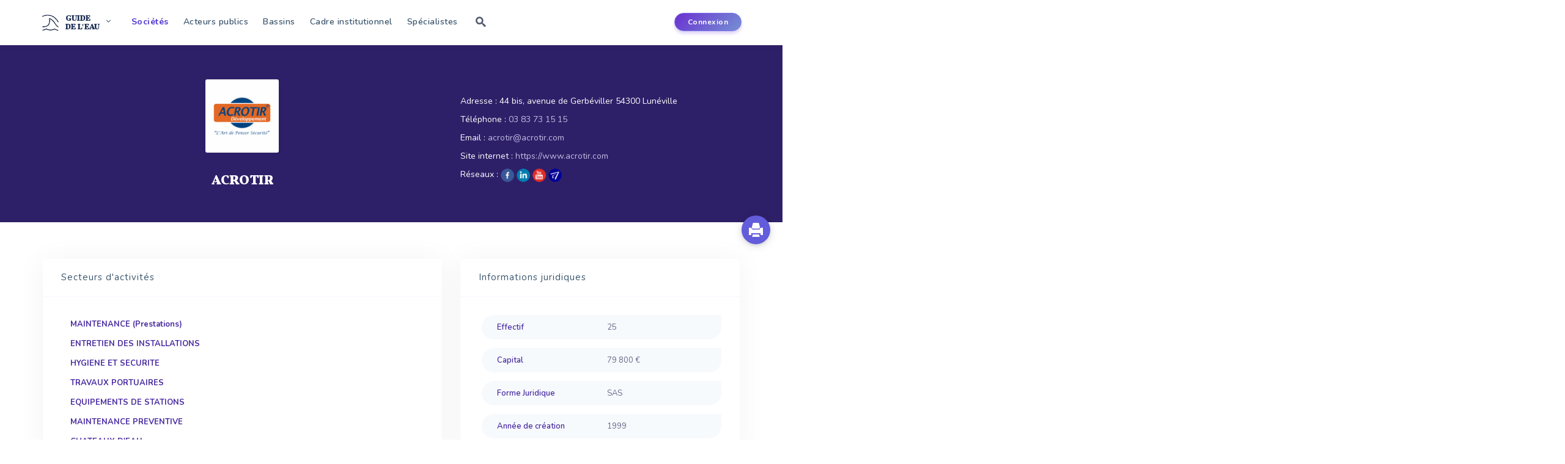

--- FILE ---
content_type: text/html; charset=UTF-8
request_url: https://www.guide-eau.com/acrotir-ent4682
body_size: 80238
content:

<html>
    <head>
        <meta charset="utf-8">
        <meta name="keywords" content="" />
        <title>ACROTIR | Le guide de l'eau</title>
        <meta name="description" content="Les informations officiels et à jours de la société ACROTIR. Informations juridiques, dirigeants, marques, activités, produits..."  />
        <meta name="viewport" content="width=device-width, initial-scale=1.0"> 
        <meta name="viewport" content="width=device-width, initial-scale=1.0">
<link rel="stylesheet" type="text/css" href="css/bootstrap.min.css"/> 
<link href="https://fonts.googleapis.com/css?family=Nunito:400,600,700,800|Vollkorn:900|Playfair+Display:900&display=swap" rel="stylesheet"> 
<link href="css/frontv5.css" rel="stylesheet" type="text/css">
<link href="css/custom_tiny.css" rel="stylesheet" type="text/css">
<link href="css/normalize.css" rel="stylesheet" type="text/css">
<link rel="stylesheet" href="css/print.css" type="text/css" media="print" />
<link href="js/jquery.bxslider/jquery.bxslider.css" rel="stylesheet" type="text/css" />
<link href="css/icomoon.css" rel="stylesheet" type="text/css">

<link rel="icon" href="/favicon.ico">
<link rel="stylesheet" type="text/css" href="css/responsivev4.css"/>
<link rel="stylesheet" href="//maxcdn.bootstrapcdn.com/font-awesome/4.3.0/css/font-awesome.min.css" type="text/css">
<link rel="stylesheet" type="text/css" href="https://cdnjs.cloudflare.com/ajax/libs/tooltipster/3.3.0/css/tooltipster.min.css"/>
   <link href="https://cdnjs.cloudflare.com/ajax/libs/animate.css/3.7.0/animate.min.css" rel="stylesheet" type="text/css">
<script src="https://cdnjs.cloudflare.com/ajax/libs/wow/1.1.2/wow.min.js" type="text/javascript"></script>

<!--[if !IE]> <-->
<style type="text/CSS">
    #menu li ul {
        position:absolute;
    }
</style>
<!--> <![endif]-->
<!--[if IE 8]>
<style type="text/CSS">
#menu li ul {
        position:absolute;
}
</style>
<![endif]-->


<script type="text/javascript">
    function imprimer() {
        window.print();
    }
     new WOW().init();

</script>


    </head>
    <body>
        

<script>
    var popin_contact = "";
    var pageCourante = "entreprise.php";
</script>

<div id="outdated"></div>

<div id="popin" class="popup_block">

</div>


<div class='overlay' id='overlay' style='display:none;width: 100%;
     height: 100vh;
     position: fixed;
     top: 0px;
     left: 0px;
     background-color: rgba(21, 46, 77, 0.79);
     z-index: 8;'></div>

<div class='achat' id='achat' style='    width: 100%;
     height: 100vh;
     position: absolute;
     top: 0;
     display:none;
     z-index: 1;'><div  style='    background: white;
        position: absolute;
        left: 0;
        right: 0;
        margin: 0 auto;
        width: 400px;
        height: 200px;
        top: 50%;
        text-align: center;
        padding-top: 20px;'>
        <p>La création de votre facture est en cours...</p>
        <img src='img/loading.gif' style=' left: 0;
             right:0;top:50%;    margin: 0 auto;
             width: 25px;position:absolute;'/></div>
</div>


<div  class="popupabonne" id='popupabonne'>
    <div style="position:absolute;    right: 36px;    font-size: 20px;"><a style='cursor:pointer;color:grey;font-weight: bold;display:none;' class="closepopup"><i class="icon-cross"></i></a></div>
    <h1 style="        font-size: 20px;
        font-weight: 800;
        margin-top: 5px;
        color: #423e74;
        margin-bottom: 20px;
        font-family: 'Playfair Display';">Vous devez être abonné</h1>
    <p style="       font-weight: 400;
       font-size: 16px;
       color: #6F8BA4;
       line-height: 28px;
       letter-spacing: 1px;margin-bottom: 0;
       ">Ces sections et fonctionnalités du site sont réservées aux abonnés</p>
    <p style="        font-weight: 400;
       font-size: 16px;
       color: #6F8BA4;
       line-height: 28px;
       letter-spacing: 1px;">Pour y accéder, connectez-vous ou <a style="color:#3030d3" href="http://www.editions-johanet.net/guide-de-eau-2015-2016-o20" target="_blank">abonnez-vous</a>.</p>
    <div class="center-text" style="    padding: 25px;
         padding-bottom: 20px;">
        <a href='compte-abonne' style='      /* margin-bottom: 50px; */
           text-align: center;
           color: #ffffff;
           width: 165px;
           font-weight: 700;
           height: 45px;
           font-size: 15px;
           padding: 5px;
           border: 0px;
           background-color: rgb(125,229,102);
           box-shadow: 0 3px 11px -3px rgba(72, 239, 84, 0.59);
           border-radius: 40px;
           outline: none;
           margin-bottom: 20px;
           -webkit-transition: all 0.3s ease 0s;
           -moz-transition: all 0.3s ease 0s;
           -o-transition: all 0.3s ease 0s;
           transition: all 0.3s ease 0s;    padding: 10px 25px;'>Connexion</a>
    </div>
</div>



<nav class="navbar navbar-inverse navbar-fixed-top">
    <div class="container">
        <div class="navbar-header">

            <button type="button" class="navbar-toggle collapsed" data-toggle="collapse" data-target="#navbar-mobile" aria-expanded="false" aria-controls="navbar">
                <span class="sr-only">Toggle navigation</span>
                <span class="icon-bar"></span>
                <span class="icon-bar"></span>
                <span class="icon-bar"></span>
            </button>
            <div class='navbar-toggle' style='vertical-align: middle;
                 padding: 0;
                 margin-top: 22px;'>
                <div class="block-logo" style="">
                    <a href="/" style="    outline: none;text-decoration: none;" >
                        <img style="    width: 31px;
                             height: 28px;" src="/img/logogov2.png"/>

                        <div class='titlesite' style=' '>GUIDE<br>DE L'EAU</div>

                    </a>

                </div>
            </div>
        </div>
        <div id="navbar" class="collapse navbar-collapse" style="    margin-top: 11px;">

            <div class="block-logo" style="">
                <a href="/" style="    outline: none;text-decoration: none;" >
                    <img style="    width: 31px;
                         height: 28px;" src="/img/logogov2.png"/>
                                     <!--  <img style="     height: 26px;
                         margin-top: 3px;" src="/img/textgov2.png"/>-->
                    <!-- <div style='       color: #30364f;
       color:#7483d3;
       display: inline-block;
       font-family: "Kameron";
       font-size: 15px;
       font-weight: 900;
       line-height: 15px;
       vertical-align: middle;
       margin-left: 5px;
       margin-top: 3px;
       letter-spacing: -0.2px;'>GUIDE<br>DE L'EAU</div>-->


                    <div class='titlesite' style=' '>GUIDE<br>DE L'EAU</div>

                </a>
                <ul>
                    <li><a href="https://www.revue-ein.com" target="_blank">Revue EIN</a></li>
                    <li><a href="https://www.franceenvironnement.com" target="_blank">FranceEnvironnement</a></li>
                    <li><a href="http://www.code-eau.info" target="_blank">Code de l'Eau</a></li>
                    <li class='rs-banner'>
                        <div class="u-header__product-banner">
                            <div style="    margin-left: 0.6rem;">
                                <span class="u-header__promo-title">
                                    Suivez nous 
                                </span>
                            </div>
                            <div class="d-flex align-items-end">
                                <div class="u-header__product-banner-content">

                                    <a target="_blank" class="btn btn-sm btn-soft-primary transition-3d-hover" href="https://www.facebook.com/Guide-de-lEau-485725648293704/"><i class="fa fa-facebook"></i></a>
                                    <a target="_blank" class="btn btn-sm btn-soft-primary transition-3d-hover" href="https://twitter.com/GuideEau?lang=fr"><i class="fa fa-twitter"></i></a>
                                    <a target="_blank" class="btn btn-sm btn-soft-primary transition-3d-hover" href="https://www.linkedin.com/company/10590455/"><i class="fa fa-linkedin"></i></a>
                                </div>
                            </div>
                        </div>
                    </li>
                </ul>
            </div>
            <ul class="nav navbar-nav">
                <!--  <li>
                      <form id="recherche" action="/search" method="GET">
                          <input type="text" name="q" autocomplete="off" class="" placeholder="Rechercher..."/>
                          <button type="submit" class="fa fa-search" value=""></button>
                      </form>
                  </li>
                -->
                <li class="menu-offre " ><a class='active' href="offre-bien-service">Sociétés</a></li>
                <li class="menu-acvteurs">
                    <a href="acteurs-de-leau" >Acteurs publics</a>
                   
                </li>
                <li class="menu-donnees"><a   href="bassins-hydrographiques">Bassins</a></li>
                <li class="menu-institutivonnel"> <a   href="legislation-et-institutionnel">Cadre institutionnel</a> 
                </li>
                  <li><a   href="specialistes">Sp&eacute;cialistes</a></li>
                <li><a id="btn-search" class=" btn-search  icon-search2"> </a></li>

            </ul>
            <ul class="ul-connexion" style="">
                   <li class="menu-connexion">
                        <a class="btn-nav-primary" href="login">Connexion</a>
                    </li>
                                 
            </ul>
        </div><!--/.nav-collapse -->

        <div id="navbar-mobile" class="collapse navbar-collapse">
            <ul class="nav navbar-nav">
                <li class="li-form-mobile">
                    <form id="recherche" action="/" method="post">
                        <input type="text" name="rech" autocomplete="off" class="" placeholder="Rechercher..."/>
                        <button type="submit" class="fa fa-search" value=""></button>
                    </form>
                </li>
                <li><a href="offre-bien-service">Sociétés</a></li>
                  <li class="menu-acvteurs">
                    <a href="acteurs-de-leau">Acteurs publics</a>
                   
                </li>
                <li class="menu-donnees"><a href="bassins-hydrographiques">Bassins</a></li>
                <li class="menu-institutivonnel"> <a href="legislation-et-institutionnel">Cadre institutionnel</a> 
                </li>
                  <li><a href="specialistes">Sp&eacute;cialistes</a></li>

                 
                    <li>
                        <a href="login">Connexion</a>
                    </li>
                                   


            </ul>
        </div><!--/.nav-collapse -->


    </div>
</nav>
<!--
 <div id="zheader-bas" >
       
        </div>
-->




        <!--   <div class="cookie-notification-container shown" rel="cookie-notification">
               <div class="cookie-notification">
                   <span class="cookie-notification-copy">
                       Vous consultez une version &laquo;&nbsp;non abonn&eacute;&nbsp;&raquo; du Guide de l'eau : Les donn&eacute;es sont affich&eacute;es partiellement <a class="common-Link" href="http://www.editions-johanet.net/guide-de-eau-2015-2016-o20" target="_blank">S'ABONNER</a>
                   </span>

               </div>
           </div>-->

                    <a class="btn-impression glyphicon glyphicon-print" onclick="ouvrepopabonne('imprimer');"></a>
                    <!--
<div class="zheaderblock" style="    height: 765px;
     overflow: hidden;
     transform: skewY(-10deg);
     transform-origin: 0;
     top:0px;  background: linear-gradient(150deg,#53f 15%,#9a9fff 70%,#b0daff 94%);">
</div>
-->
<!--
<div class="header_logo" style=""><a href="accueil"><img src="img/Guide_Eau_Final.png" style="    width: 200px;
                        margin-bottom: 20px;" /></a></div>
-->

<div class='js'>
    
    <div class="search">
        <div class="container" style="position: relative">
        <form class="search__form" action="/search">
            <input class="search__input" name="q" type="search" placeholder="Rechercher..." required="" autocomplete="off" autocorrect="off" autocapitalize="off" spellcheck="false">
            <span class="search__info">Tapez entrée pour rechercher ou Échap pour fermer</span>
        </form>
        <div class="search__related">
            <div class="search__suggestion">

            </div>
        </div>
             <a class="btn--search-close btn--hidden icon-cross" id="btn-search-close"></a>
        </div>
    </div>
   

</div>        <div id="page-content" class="entreprise" style="padding: 0">
            <div id="content">

                <div class="cover " style="     background: #2e2068; padding-bottom: 20px;  ">
                    <div class="page-top">
                        <div class="container">
                            <div class="row" style='     padding-top: 60px;   display: flex;    flex-wrap: wrap;
                                 align-items: center;'>
                                <div class="col-lg-7 col-xs-12">
                                    <div class='animated zoomInUp'>
                                        <div><div class="logo-entreprise"><img style="width : 100%; height : auto;" src="https://www.guide-eau.com/fichiers/entreprise/logo_zoom/3133.png" alt="3133.png"/></div></div>                                        <div class='row'>   
                                            <div class='col-md-8 col-md-offset-2 col-xs-12 text-center'>
                                                <div><h1 class="societe">ACROTIR</h1><h2 class="descsociete"></h2></div>                                            </div>
                                        </div>
                                    </div>
                                </div>
                                <div class="col-lg-5 col-xs-12 text-sm-center text-xs-center blockinfoent">
                                    <div class='infoent animated fadeInRight'>
                                                                                    <div class='iteminfoent'>
                                                <div class='t1'>
                                                    Adresse : 
                                                </div>
                                                <div class='c1'>
                                                    44 bis, avenue de Gerbéviller 54300 Lunéville                                                </div>
                                            </div>
                                        
                                                                                    <div class='iteminfoent'>
                                                <div class='t1'>
                                                    Téléphone : 
                                                </div>
                                                <div class='c1'>
                                                    <a href="tel:03 83 73 15 15" target="_blank">03 83 73 15 15</a>                                                </div>
                                            </div>
                                                                                
                                                                                    <div class='iteminfoent'>
                                                <div class='t1'>
                                                    Email : 
                                                </div>
                                                <div class='c1'>
                                                    <a href="mailto:acrotir@acrotir.com" target="_blank">acrotir@acrotir.com</a>                                                </div>
                                            </div>
                                        
                                                                                    <div class='iteminfoent'>
                                                <div class='t1'>
                                                    Site internet : 
                                                </div>
                                                <div class='c1'>
                                                    <a href="https://www.acrotir.com" target="_blank">https://www.acrotir.com</a>                                                </div>
                                            </div>
                                        
                                        <div class=" iteminfoent reseaux_sociaux">    <div class="t1">
                                                 Réseaux : 
                                                </div> <div class="c1"><a href="https://www.facebook.com/AcrotirTAE/" target="_blank"><img style="    max-height: 22px;
    box-shadow: 2px 1px 5px 0 rgba(67, 73, 130, 0.12);
    border-radius: 50%;max-height:22px;" src="img/Facebook.png" alt="Facebook"/></a> <a href="https://www.linkedin.com/company/acrotir/" target="_blank"><img style="    max-height: 22px;
    box-shadow: 2px 1px 5px 0 rgba(67, 73, 130, 0.12);
    border-radius: 50%;max-height:22px;" src="img/LinkedIn.png" alt="LinkedIn"/></a> <a href="https://www.youtube.com/channel/UCTC8o97IBMzI3_kXEmQR1IQ" target="_blank"><img style="    max-height: 22px;
    box-shadow: 2px 1px 5px 0 rgba(67, 73, 130, 0.12);
    border-radius: 50%;max-height:22px;" src="img/YouTube.png" alt="Youtube"/></a> <a href="https://www.franceenvironnement.com/entreprise/almea-400030634" target="_blank"><img style="    max-height: 22px;
    box-shadow: 2px 1px 5px 0 rgba(67, 73, 130, 0.12);
    border-radius: 50%;max-height:22px;" src="img/FranceEnvironnement.png" alt="FranceEnvironnement"/></a> </div></div>                                    </div>
                                </div>

                            </div>
                        </div>
                    </div>
                </div>
                <div class="container">

                    <div style="display:none">
                        
    <form  name="frmRecherche" id="frmRecherche" action="include/offre_recherche_ajax.php" method="post" style="    position: relative;"><br/>
        <input autofocus  autocomplete="off" type="text" name="rech"  class="barrerecherchecentre" placeholder="Chercher une entreprise, une marque ou une activité..." required />
        <input type="hidden" name="action" value="recherche_simple"/>
       

                                <div style='position: relative;'>
                            <button type="submit" class="btn-nav-primary" value="" style="   ">Rechercher </button>
                    </div>
            <div style="position: relative;"><a href="#" id="rechAv">Recherche avanc&eacute;e <i style="    font-size: 9px;    margin-left: 5px;" class="fa fa-chevron-right"></i></a></div>
        </form>
        <div class="container">
            <div style='margin-top: 40px;'>
            <div id="blocRechercheAvancee" style="display:none;">
                <form name="frmRechercheAvancee" id="frmRechercheAvancee" action="include/offre_recherche_ajax.php" method="post" class="rech_av">
                   

                    <input autocomplete="off" type="text" name="societe" class="rech_av_societe" id="societerech" placeholder="SOCI&Eacute;T&Eacute;" />
                    <select name="departement" id="departement" class="rech_av_departement" >
                        <option value="">D&Eacute;PARTEMENT</option>
                        <option value="01">Ain (01)</option><option value="02">Aisne (02)</option><option value="03">Allier (03)</option><option value="04">Alpes de Haute Provence (04)</option><option value="05">Hautes Alpes (05)</option><option value="06">Alpes Maritimes (06)</option><option value="07">Ardeche (07)</option><option value="08">Ardennes (08)</option><option value="09">Ariege (09)</option><option value="10">Aube (10)</option><option value="11">Aude (11)</option><option value="12">Aveyron (12)</option><option value="13">Bouches du Rhone (13)</option><option value="14">Calvados (14)</option><option value="15">Cantal (15)</option><option value="16">Charente (16)</option><option value="17">Charente Maritime (17)</option><option value="18">Cher (18)</option><option value="19">Corrèze (19)</option><option value="21">Côte d'Or (21)</option><option value="22">Côtes d'Armor (22)</option><option value="23">Creuse (23)</option><option value="24">Dordogne (24)</option><option value="25">Doubs (25)</option><option value="26">Drôme (26)</option><option value="27">Eure (27)</option><option value="28">Eure et Loire (28)</option><option value="29">Finistère (29)</option><option value="2A">Corse-du-Sud (2A)</option><option value="2B">Haute-Corse (2B)</option><option value="30">Gard (30)</option><option value="31">Haute Garonne (31)</option><option value="32">Gers (32)</option><option value="33">Gironde (33)</option><option value="34">Hérault (34)</option><option value="35">Ille et Vilaine (35)</option><option value="36">Indre (36)</option><option value="37">Indre et Loire (37)</option><option value="38">Isère (38)</option><option value="39">Jura (39)</option><option value="40">Landes (40)</option><option value="41">Loir et Cher (41)</option><option value="42">Loire (42)</option><option value="43">Haute Loire (43)</option><option value="44">Loire Atlantique (44)</option><option value="45">Loiret (45)</option><option value="46">Lot (46)</option><option value="47">Lot et Garonne (47)</option><option value="48">Lozère (48)</option><option value="49">Maine et Loire (49)</option><option value="50">Manche (50)</option><option value="51">Marne (51)</option><option value="52">Haute Marne (52)</option><option value="53">Mayenne (53)</option><option value="54">Meurthe et Moselle (54)</option><option value="55">Meuse (55)</option><option value="56">Morbihan (56)</option><option value="57">Moselle (57)</option><option value="58">Nievre (58)</option><option value="59">Nord (59)</option><option value="60">Oise (60)</option><option value="61">Orne (61)</option><option value="62">Pas de Calais (62)</option><option value="63">Puy de Dôme (63)</option><option value="64">Pyrénées Atlantiques (64)</option><option value="65">Hautes Pyrénées (65)</option><option value="66">Pyrénées Orientales (66)</option><option value="67">Bas Rhin (67)</option><option value="68">Haut Rhin (68)</option><option value="69">Rhône (69)</option><option value="70">Haute Saône (70)</option><option value="71">Saône et Loire (71)</option><option value="72">Sarthe (72)</option><option value="73">Savoie (73)</option><option value="74">Haute Savoie (74)</option><option value="75">Paris (75)</option><option value="76">Seine Maritime (76)</option><option value="77">Seine et Marne (77)</option><option value="78">Yvelines (78)</option><option value="79">Deux Sevre (79)</option><option value="80">Somme (80)</option><option value="81">Tarn (81)</option><option value="82">Tarn et Garonne (82)</option><option value="83">Var (83)</option><option value="84">Vaucluse (84)</option><option value="85">Vendée (85)</option><option value="86">Vienne (86)</option><option value="87">Haute Vienne (87)</option><option value="88">Vosges (88)</option><option value="89">Yonne (89)</option><option value="90">Terre de Belfort (90)</option><option value="91">Essonne (91)</option><option value="92">Hauts de Seine (92)</option><option value="93">Seine Saint Denis (93)</option><option value="94">Val de Marne (94)</option><option value="95">Val d'Oise (95)</option><option value="971">Guadeloupe (971)</option><option value="972">Martinique (972)</option><option value="973">Guyane (973)</option><option value="974">Réunion (974)</option><option value="975">Saint-Pierre-et-Miquelon (975)</option><option value="976">Mayotte (976)</option><option value="986">Wallis et Futuna (986)</option><option value="987">Polynésie Française (987)</option><option value="988">Nouvelle Calédonie (988)</option>                    </select>
                    <select name="effectif" id="effectif" class="rech_av_effectif" >
                        <option value="">EFFECTIF</option>
                        <option value="1">entre 1 et 10</option>
                        <option value="10">entre 10 et 50</option>
                        <option value="50">entre 50 et 100</option>
                        <option value="100">supp&eacute;rieur &agrave; 100</option>
                    </select>
                    <br/>
                    <input autocomplete="off" type="text" name="activite_manuel" class="rech_av_societe" placeholder="RECHERCHER UNE ACTIVIT&Eacute;" id="activite2"  />
                    <input type="hidden" name="activitevip"   id="activitevip" value=""  />
                    <span style="display: inline-block; margin-left: -16px; margin-right: 7px;">=</span>
                    <select name="activite" id="activite" class="rech_av_activite" >
                        <option value="">ACTIVIT&Eacute;</option>
                        <option value="2">ABREUVOIRS AUTOMATIQUES</option><option value="3">ABSORBANTS D'HUILES OU D'HYDROCARBURES</option><option value="710">ABSORPTION</option><option value="4">ACCESSOIRES DE TUYAUTERIES</option><option value="5">ACCOUPLEMENTS DE TRANSMISSION DE PUISSANCE</option><option value="767">ADAPTATEURS A BRIDES</option><option value="6">ADDUCTION D'EAU (Matériel pour)</option><option value="7">ADJUVANTS DE COAGULATION</option><option value="8">ADOUCISSEMENT</option><option value="9">ADOUCISSEURS D'EAU</option><option value="711">ADSORPTION</option><option value="11">AERATION (Etude, réalisation, modification, entretien)</option><option value="10">AERATION (Matériel pour)</option><option value="12">AEROFLOTTATION</option><option value="13">AGITATEURS</option><option value="14">ALGUES (Destruction-détermination)</option><option value="15">ALIMENTATION ELECTRIQUE AUTONOME SUR CONDUITE</option><option value="16">AMENAGEMENT DES FLEUVES, CHENAUX ET ESTUAIRES</option><option value="17">AMENAGEMENT DES POINTS D'EAU</option><option value="755">AMMONIUM (mesure de l')</option><option value="714">ANAEROBIES (Installations)</option><option value="788">ANALYSE DE L'AIR</option><option value="18">ANALYSE DES EAUX (Prestations)</option><option value="787">ANALYSE DES ODEURS</option><option value="19">ANALYSEURS EN CONTINU</option><option value="20">ANALYSEURS EN LIGNE</option><option value="21">ANALYSEURS INDUSTRIELS D'OZONE</option><option value="718">ANALYSEURS MULTIPARAMETRES</option><option value="22">ANALYSEURS PORTABLES</option><option value="851">ANTI CALCAIRE</option><option value="23">ANTI MARCHE A VIDE DE POMPE</option><option value="773">ANTI-LEGIONELLOSE</option><option value="789">ANTIBACTERIEN (Filtres)</option><option value="24">ANTIBELIERS</option><option value="25">ANTICORROSION (Produits, procédés)</option><option value="26">ANTIMOUSSES</option><option value="27">ANTITARTRES</option><option value="28">AQUIFERES (Surveillance, décontamination)</option><option value="29">ARMOIRES DE SECURITE "ANTI FEU 90 mn"</option><option value="30">ARMOIRES DE SECURITE PRODUITS CHIMIQUES</option><option value="31">ARROSAGE (Matériel et réseau d')</option><option value="809">ASPIRATRICES-EXCAVATRICES</option><option value="812">ASSAINISSEMENT (Etudes, ingénierie)</option><option value="32">ASSAINISSEMENT (Exploitation-gérance)</option><option value="33">ASSAINISSEMENT (Matériel et installation)</option><option value="34">ASSAINISSEMENT INDIVIDUEL</option><option value="35">ASSAINISSEMENT NON-COLLECTIF</option><option value="834">ASSAINISSEMENT NON-COLLECTIF (Filières compactes)</option><option value="36">ASSAINISSEMENT PLUVIAL</option><option value="853">ASSAINISSEMENT SOUS VIDE</option><option value="37">ASSAINlSSEMENT (Matériaux)</option><option value="38">AUGMENTATION DES DEBITS DES POINTS D'EAU</option><option value="40">AUTOMATES CHIMIQUES</option><option value="39">AUTOMATES PROGRAMMABLES</option><option value="41">AUTOMATISATION DES INSTALLATIONS DE TRAITEMENT</option><option value="42">AUTOMATISME DES STATIONS DE POMPAGE</option><option value="43">AUTOMATISMES</option><option value="793">AVALOIRS DE CHAUSSEE</option><option value="44">AZOTE (Appareils pour la détermination de l')</option><option value="715">BACHES DE STOCKAGE</option><option value="45">BACTERlClDES</option><option value="46">BARRAGES ANTIPOLLUTION</option><option value="47">BARRAGES HYDRAULIQUES</option><option value="48">BARRIERES ANTI-INONDATION</option><option value="49">BASCULES ET BALANCES</option><option value="50">BASSIN D'ORAGE (Systèmes de nettoyage automatique pour)</option><option value="51">BASSINS</option><option value="53">BASSINS D'EPURATION</option><option value="54">BASSINS D'ORAGE</option><option value="52">BASSINS DE STOCKAGE</option><option value="55">BATARDEAUX</option><option value="56">BATIMENTS POUR STATIONS DE TRAITEMENT</option><option value="57">BERGES (Aménagement - protection)</option><option value="864">BIM (Building Information Modeling)</option><option value="58">BIOCAPTEURS</option><option value="733">BIOCIDES</option><option value="59">BIOFILTRES</option><option value="60">BIOGAZ (Analyse du)</option><option value="765">BIOGAZ (Valorisation du)</option><option value="835">BIOMETHANE</option><option value="61">BIOREACTEURS</option><option value="62">BIOTECHNOLOGIES</option><option value="63">BIOXYDE DE CHLORE (Générateur)</option><option value="64">BIOXYDE DE CHLORE (Produit)</option><option value="791">BOUCHES A CLE</option><option value="790">BOUCHES D'EGOUTS</option><option value="65">BOUES (Centrifugation des)</option><option value="66">BOUES (Compostage des)</option><option value="679">BOUES (Conditionnement des)</option><option value="67">BOUES (Déshydratation des)</option><option value="68">BOUES (Epaississement des)</option><option value="69">BOUES (Essorage des)</option><option value="70">BOUES (Herses pour épaississeurs)</option><option value="720">BOUES (Hygiénisation des)</option><option value="71">BOUES (Incinération des)</option><option value="72">BOUES (Pasteurisation des)</option><option value="73">BOUES (Pompes pour)</option><option value="74">BOUES (Recherche Legionella)</option><option value="680">BOUES (Réduction du volume)</option><option value="687">BOUES (Séchage des)</option><option value="721">BOUES (Stabilisation des)</option><option value="76">BOUES (Stockage et valorisation)</option><option value="683">BOUES (Valorisation des)</option><option value="77">BOUES ACTIVEES (Concentration centrifuge)</option><option value="78">BOUES ACTIVEES POUR LE TRAITEMENT DES EAUX</option><option value="79">BOUGIES FlLTRANTES</option><option value="80">BRANCHEMENTS D'EAU</option><option value="694">BRASSAGE (Matériel pour)</option><option value="81">BROYEURS</option><option value="82">BUREAU D'ETUDES D'EAUX RESIDUAIRES</option><option value="808">BUREAU D'ETUDES D'IMPACT ENVIRONNEMENTAL</option><option value="83">BUREAU D'ETUDES ET D'INGENIEURS</option><option value="84">BUSES DE PULVERISATION</option><option value="85">C.O.T. METRES</option><option value="777">CABLES DE DONNEES</option><option value="778">CABLES IMMERGES</option><option value="86">CAILLEBOTIS PORTEUR POLYESTER</option><option value="87">CAMERA INDUSTRIELLE SOUS-MARINE</option><option value="88">CAMERAS (Inspections de conduites)</option><option value="89">CAMERAS (Inspections de forage)</option><option value="810">CAMIONS ASPIRATEURS</option><option value="90">CANALISATIONS (Curage, vidange)</option><option value="91">CANALISATIONS (Débouchage de)</option><option value="92">CANALISATIONS (Réhabilitation des)</option><option value="93">CANALISATIONS D'EAU POTABLE</option><option value="94">CANALISATIONS D'EAUX PLUVIALES</option><option value="95">CANALISATIONS D'EAUX USEES</option><option value="96">CANALISATIONS D'EGOUTS EN MER</option><option value="97">CANALISATIONS ENTERREES (Recherche)</option><option value="98">CANIVEAUX</option><option value="99">CAPTAGE DES EAUX</option><option value="100">CAPTEURS</option><option value="101">CAROTTAGE SOUS-MARIN</option><option value="102">CARTOGRAPHIE</option><option value="826">CARTOUCHES DE RÉSINES (lits mélangés)</option><option value="103">CENTRIFUGEUR</option><option value="104">CHARBON ACTIF</option><option value="105">CHATEAUX D'EAU</option><option value="106">CHAUDIERES (Traitement des eaux de)</option><option value="107">CHAUDRONNERIE</option><option value="717">CHAUSSEES-RESERVOIRS</option><option value="108">CHAUX (Vive et hydratée)</option><option value="800">CHEMISAGE DES CANALISATIONS EN MATERIAUX COMPOSITES</option><option value="109">CHLORATION</option><option value="110">CHLOROMETRES (Analyses de la teneur en chlore)</option><option value="111">CHLOROMETRES (Injection de chlore gazeux-chlorateur)</option><option value="112">CHROMATOGRAPHES</option><option value="113">CITERNES</option><option value="114">CITERNES EN POLYESTER</option><option value="115">CITERNES SOUPLES</option><option value="116">CLAPETS</option><option value="117">CLARIFICATEURS</option><option value="118">CLARIFICATION</option><option value="802">CO2 DANS L'EAU (Mesures)</option><option value="119">COAGULANTS (Pour filtrage)</option><option value="120">COLLECTE DES EAUX USEES</option><option value="836">COLLECTE SOUS VIDE DES EAUX USEES</option><option value="819">COLONNE D'EXHAURE POUR GEOTHERMIE</option><option value="121">COLORIMETRES</option><option value="122">COMPRESSEURS</option><option value="123">COMPTAGE INDUSTRIEL</option><option value="124">COMPTAGE PAR LOGEMENT</option><option value="125">COMPTAGE PAR MICRO-ORDINATEUR</option><option value="792">COMPTEURS (Abris)</option><option value="701">COMPTEURS D'EAU CHAUDE</option><option value="700">COMPTEURS D'EAU FROIDE</option><option value="703">COMPTEURS DE PREMIERE PRISE</option><option value="704">COMPTEURS DE RESEAU</option><option value="706">COMPTEURS DE VITESSE</option><option value="702">COMPTEURS DIVISONNAIRES</option><option value="708">COMPTEURS ELECTRONIQUES</option><option value="709">COMPTEURS IRRIGATION</option><option value="705">COMPTEURS VOLUMETRIQUE</option><option value="707">COMPTEURS WOLTMAN</option><option value="126">CONCENTRATION D'EFFLUENTS LIQUIDES</option><option value="127">CONDITIONNEMENT DE L'AIR (Appareils, produits, installations)</option><option value="128">CONDUCTIVIMETRES</option><option value="129">CONDUITES (Pose de)</option><option value="130">CONDUITES (Réparations de)</option><option value="131">CONDUITES DE REFOULEMENT</option><option value="132">CONDUITES FORCEES</option><option value="133">CONTROLE (Appareils et trousses de)</option><option value="134">CONTROLE (Organismes de)</option><option value="857">CONTRÔLE D’ACCÈS</option><option value="770">CONVERTISSEURS DE FREQUENCE</option><option value="135">CONVOYEURS DE POUDRES ET GRANULES</option><option value="136">CORROSION (Produits-procédés) (Voir aussi ANTlCORROSlON)</option><option value="137">COURANTOMETRES</option><option value="138">COUVERTURES RIGIDES</option><option value="139">COUVERTURES SOUPLES</option><option value="140">CREPINES FILTRANTES</option><option value="141">CREPINES POUR SONDAGES</option><option value="142">CURAGE (Matériels, produits et travaux de)</option><option value="143">CURAGE D'EGOUTS</option><option value="144">CUVES</option><option value="145">CUVES DE STOCKAGE EN POLYETHYLENE</option><option value="146">CYANOBACTERIES</option><option value="147">D.B.O.METRES</option><option value="148">D.C.O. METRES</option><option value="865">DEBITMETRE A FLOTTEUR</option><option value="745">DEBITMETRES A DEPLACEMENT POSITIF</option><option value="744">DEBITMETRES A TURBINE</option><option value="739">DEBITMETRES A ULTRASONS</option><option value="738">DEBITMETRES ELECTROMAGNETIQUES</option><option value="740">DEBITMETRES MASSIQUES</option><option value="741">DEBITMETRES POUR CANAUX OUVERTS</option><option value="742">DEBITMETRES THERMIQUES</option><option value="743">DEBITMETRES VORTEX</option><option value="149">DEBOUCHAGE DE CANALISATIONS</option><option value="827">DECALCIFICATION DE SAUMURE</option><option value="150">DECANTEURS CENTRIFUGES</option><option value="151">DECANTEURS ET FLOCULATEURS DECANTEURS</option><option value="152">DECANTEURS-DECANTATION DES EAUX PLUVIALES</option><option value="153">DECANTEURS-DECANTATION EAU POTABLE</option><option value="154">DECANTEURS-DECANTATION EAUX INDUSTRIELLES</option><option value="719">DECANTEURS-DECANTATION LAMELLAIRE</option><option value="155">DECANTEURS-DECANTATlON EAUX D'EGOUTS</option><option value="156">DECARBONATATION</option><option value="157">DECHETS (Collecte)</option><option value="158">DECHETS (Etudes, ingénierie)</option><option value="159">DECHETS (Traitement des)</option><option value="712">DECHLORURATION</option><option value="160">DECOLMATAGE DE PUITS</option><option value="161">DEFERRISATION</option><option value="162">DEGAZAGE</option><option value="163">DEGRILLEURS POUR BASSINS D' EPURATION</option><option value="837">DEGRILLEURS POUR DEVERSOIRS D’ORAGE</option><option value="164">DEGRILLEURS POUR EAUX USEES ET INDUSTRIELLES</option><option value="165">DEGRILLEURS POUR PRISES D'EAU EN RIVIERE</option><option value="726">DEIONISATION</option><option value="166">DEMANGANISATION</option><option value="167">DEMARREUR</option><option value="168">DEMINERALISATION ET DEMINERALISATEURS</option><option value="169">DENITRATATION</option><option value="170">DENlTRlFICATION</option><option value="171">DENSIMETRES</option><option value="172">DEPHOSPHATATION</option><option value="713">DEPHOSPHORATION</option><option value="824">DEPOLLUTION DES SOLS</option><option value="774">DESEMBOUAGE</option><option value="173">DESHUILEURS</option><option value="174">DESHUMIDIFICATEURS</option><option value="175">DESODORISATION</option><option value="176">DESSABLEURS</option><option value="177">DESSABLEURS DEGRAISSEURS</option><option value="178">DESSALEMENT DE L'EAU DE MER (Produits, appareils et installation)</option><option value="179">DESTRUCTION DES CYANURES ET DES BAINS CHARGES</option><option value="180">DETARTRAGE (Produits pour le)</option><option value="181">DETARTREUR</option><option value="182">DETECTEURS DE FUITES (Appareils)</option><option value="183">DETECTEURS DE NIVEAU DES BOUES</option><option value="184">DETECTION DE FUITES ET DE CANALISATIONS (Prestations)</option><option value="185">DETECTION DES CORROSIONS ET LUTTE CONTRE LES CORROSIONS</option><option value="186">DETECTION DES POLLUTIONS ET LUTTE CONTRE LES POLLUTIONS</option><option value="187">DETOXICATION DES EFFLUENTS</option><option value="188">DEVASAGE DES OUVRAGES D'EPURATION</option><option value="189">DEVERSOIRS</option><option value="830">DEVERSOIRS D'ORAGE</option><option value="190">DIAGNOSTIC DES RESEAUX</option><option value="191">DIAGNOSTIC STATIONS DE POMPAGE</option><option value="192">DIATOMEES</option><option value="766">DIFFUSEURS FINES BULLES</option><option value="695">DIGESTEURS DE BOUES</option><option value="193">DIGESTEURS POUR EAUX D'EGOUTS</option><option value="194">DILACERATION</option><option value="195">DIOXYDE DE CHLORE</option><option value="196">DIOXYDE DE CHLORE (Générateur)</option><option value="197">DIOXYDE DE CHLORE (Produit)</option><option value="198">DISCONNECTEURS</option><option value="829">DISJONCTEUR D'EAU</option><option value="838">DISQUES BIOLOGIQUES - BIODISQUES</option><option value="199">DISTILLATEURS D'EAU</option><option value="200">DISTILLATION SOUS VIDE</option><option value="201">DISTRIBUTION (Etudes)</option><option value="202">DISTRIBUTION (Exploitation-gestion)</option><option value="203">DISTRIBUTION DE PRODUITS CHIMIQUES (Matières premières)</option><option value="204">DISTRIBUTlON (Installation)</option><option value="205">DOCUMENTATION</option><option value="206">DOSAGE DES HALOGENES-HALOFORMES</option><option value="207">DOSAGE DES ORGANO-CHLORES</option><option value="208">DOSEURS POUR TRAITEMENT DES EAUX</option><option value="209">DRAGAGE</option><option value="210">DRAINAGE (Travaux et matériel de)</option><option value="211">DRAINS</option><option value="854">DRÔNES</option><option value="866">DRÔNES AQUATIQUES</option><option value="867">DRÔNES D'ANALYSE</option><option value="868">DRÔNES DE PRÉLÈVEMENT</option><option value="869">DRÔNES MARINS</option><option value="722">EAU DE LABORATOIRE</option><option value="212">EAU POTABLE (Distribution)</option><option value="813">EAU POTABLE (Etudes, ingénierie)</option><option value="213">EAU POTABLE (Production)</option><option value="214">EAU POTABLE (Traitement)</option><option value="215">EAU QUALlTE APYROGENE</option><option value="696">EAU ULTRAPURE</option><option value="216">EAUX (Conditionnement des - appareils, produits, installations)</option><option value="217">EAUX (Correction des)</option><option value="218">EAUX (Désinfection des)</option><option value="219">EAUX (Installation de matériel)</option><option value="220">EAUX (Matériel de prétraitement)</option><option value="221">EAUX (Matériel de traitement des)</option><option value="222">EAUX (Modélisation des ressources en)</option><option value="223">EAUX (Produits de traitement des)</option><option value="224">EAUX (Recherche)</option><option value="225">EAUX (Relevage des)</option><option value="227">EAUX (Traitement par méthodes biologiques)</option><option value="228">EAUX (Traitement par méthodes chimiques)</option><option value="229">EAUX (Traitement par méthodes physiques)</option><option value="737">EAUX DE BAIGNADE (gestion, qualité)</option><option value="677">EAUX DE PROCESS (Traitement des)</option><option value="230">EAUX DE REFROIDISSEMENT</option><option value="698">EAUX DE RINCAGE (Recyclage des )</option><option value="231">EAUX DE RUISSELLEMENT</option><option value="828">EAUX INDUSTRIELLES (Traitement des)</option><option value="233">EAUX MINERALES</option><option value="234">EAUX PLUVIALES (Gestion et traitement des)</option><option value="235">EAUX PLUVIALES (Récupération des)</option><option value="735">EAUX PLUVIALES (Rétention des)</option><option value="691">EAUX PLUVIALES (Stockage des)</option><option value="232">EAUX RESIDUAIRES INDUSTRIELLES (Traitement des)</option><option value="226">EAUX RESIDUAIRES URBAINES (Traitement des)</option><option value="236">EAUX THERMALES</option><option value="684">EAUX USEES (Recyclage des)</option><option value="685">EAUX USEES (Réutilisation des)</option><option value="782">ECHANGES SECURISES DE DOCUMENTS DE CHANTIERS</option><option value="237">ECHANGEURS DE CHALEUR</option><option value="238">ECHANGEURS THERMIQUES</option><option value="751">ECHANTILLONNEURS (en station fixe)</option><option value="239">ECHANTILLONNEURS PRELEVEURS PORTABLES</option><option value="779">ECONOMIES D'EAU</option><option value="240">EDITION - PRESSE</option><option value="839">EFFICIENCE ENERGETIQUE</option><option value="241">EFFLUENTS AGROALIMENTAIRES (Traitement des)</option><option value="242">EFFLUENTS DOMESTIQUES (Traitement des)</option><option value="243">EFFLUENTS INDUSTRIELS (Traitement des)</option><option value="244">EFFLUENTS URBAINS (Traitement des)</option><option value="245">EFFLUENTS VINICOLES</option><option value="246">EGOUTS (Installation de réseaux d')</option><option value="247">EGOUTS (Tuyaux pour)</option><option value="248">EJECTEURS POUR RELEVER LES EAUX CHARGEES</option><option value="252">ELECTRO-POMPES</option><option value="253">ELECTRO-VALVES</option><option value="254">ELECTRO-VANNES</option><option value="249">ELECTROCHLORATION</option><option value="250">ELECTRODES pH-Redox</option><option value="699">ELECTRODESIONISATION</option><option value="251">ELECTRODIALYSE</option><option value="825">ELECTROEROSION</option><option value="255">ENREGISTREURS</option><option value="768">ENREGISTREURS AUTONOMES</option><option value="256">ENTARTRAGE (Protection des installations contre)</option><option value="257">ENTRETIEN DES INSTALLATIONS</option><option value="258">ENTRETIEN DES INSTALLATIONS IMMERGEES</option><option value="259">ENTRETIEN DES RESEAUX DE POMPAGE ET D'EPURATION</option><option value="260">EPURATION (Protection des installations)</option><option value="261">EPURATION DES EAUX (Appareils, produits, procédés)</option><option value="263">EPURATION DES EAUX RESIDUAIRES INDUSTRIELLES ET CHIMIQUES</option><option value="262">EPURATION DES EAUX RESIDUAIRES URBAINES</option><option value="821">EQUIPEMENT POUR CONTRÔLE DES BOUES DE FORAGE</option><option value="264">EQUIPEMENTS DE LABORATOIRES HYDRAULIQUES</option><option value="265">EQUIPEMENTS DE NETTOYAGE HAUTE PRESSION</option><option value="266">EQUIPEMENTS DE STATIONS</option><option value="267">EQUIPEMENTS DE TELECOMMUNlCATlONS</option><option value="268">EQUIPEMENTS ELECTRIQUES</option><option value="269">EQUIPEMENTS ELECTROMECANIQUES</option><option value="270">EQUIPEMENTS POUR LITS BACTERIENS POUR EPURATION</option><option value="806">EROSION (Lutte contre l')</option><option value="271">ESCALIERS FLOTTANTS (Matériels et installation)</option><option value="272">ETANCHEITE DES RESERVOIRS ET BASSINS</option><option value="273">ETANCHEITE INDUSTRIELLE</option><option value="274">ETUDES ADDUCTION D'EAU</option><option value="275">ETUDES AMENAGEMENTS DES RESSOURCES HYDRAULIQUES</option><option value="276">ETUDES ASSAINISSEMENT</option><option value="277">ETUDES AUTOMATISMES</option><option value="278">ETUDES BARRAGES EN BETON, TERRE ET ENROCHEMENT</option><option value="279">ETUDES BIOCHIMIQUES ET BIOLOGIQUES</option><option value="280">ETUDES CHATEAUX D'EAU ET RESERVOIRS</option><option value="281">ETUDES DE LA RADIOACTIVITE DES EAUX</option><option value="282">ETUDES DECHETS</option><option value="283">ETUDES DISTRIBUTION</option><option value="284">ETUDES DRAINAGE</option><option value="285">ETUDES ELEVATION</option><option value="286">ETUDES EPURATION</option><option value="287">ETUDES EQUIPEMENT HYDRAULIQUE</option><option value="288">ETUDES ET CONSTRUCTION DE MATERIEL POUR LE TRAITEMENT DES EAUX ET DES B0UES</option><option value="289">ETUDES FONTAINES</option><option value="290">ETUDES GEOLOGIQUES ET GEOTECHNIQUES</option><option value="291">ETUDES HYDROGEOLOGIQUES</option><option value="292">ETUDES HYDROLOGIQUES</option><option value="293">ETUDES IRRlGATlON</option><option value="294">ETUDES NAPPES SOUTERRAINES</option><option value="295">ETUDES NAPPES SUPERFICIELLES</option><option value="296">ETUDES POLLUTION</option><option value="297">ETUDES PRISES D'EAU</option><option value="298">ETUDES RECHERCHES D'EAUX</option><option value="299">ETUDES SUR MODELES</option><option value="300">ETUDES TECHNIQUES SEPARATIVES SUR MEMBRANES</option><option value="301">ETUDES TRAITEMENTS</option><option value="302">EUTROPHISATION</option><option value="303">EVACUATION DES EAUX USEES</option><option value="727">EVAPO-CONCENTRATION</option><option value="728">EVAPO-CRISTALLISATION</option><option value="304">EVAPORATEURS SOUS VIDE</option><option value="305">EVAPORATION</option><option value="306">EXPERTISES</option><option value="307">EXPLOlTATlON DES STATIONS D'EPURATION</option><option value="308">FAUCARDAGE</option><option value="326">FILTRATION (Appareils)</option><option value="309">FILTRATION (Installations)</option><option value="310">FILTRATION (Produits)</option><option value="311">FILTRATION INDIVIDUELLE ET DOMESTIQUE</option><option value="312">FILTRATION PAR MEMBRANE</option><option value="313">FILTRES A BANDES</option><option value="314">FILTRES A CARTOUCHE</option><option value="315">FILTRES A CREPINES</option><option value="316">FILTRES A DECOLMATAGE AUTOMATIQUE</option><option value="723">FILTRES A DISQUES</option><option value="317">FILTRES A PANIER</option><option value="318">FILTRES A POCHE</option><option value="319">FILTRES A PRE-COUCHE</option><option value="786">FILTRES A SABLE</option><option value="320">FILTRES A SACS</option><option value="724">FILTRES A TAMBOUR</option><option value="321">FILTRES BACTERIENS</option><option value="322">FILTRES COMPACTS POUR EAUX USEES</option><option value="725">FILTRES MULTIMEDIA</option><option value="323">FILTRES POUR PISCINES</option><option value="324">FILTRES PRESSES</option><option value="325">FILTRES TERTIAIRES POUR EAUX USEES</option><option value="327">FLOCULANTS</option><option value="805">FLOTTATEURS</option><option value="328">FLOTTATION</option><option value="716">FONCAGE (Matériel de)</option><option value="329">FONTAINES</option><option value="330">FONTAINES DE RESEAU</option><option value="331">FONTES DE BATIMENT ET VOIES PUBLIQUES</option><option value="332">FORAGE (Entreprises de)</option><option value="333">FORAGE (Matériels de)</option><option value="686">FORAGE DIRIGE</option><option value="334">FORAGE HORIZONTAL</option><option value="798">FORAGES (Controles et diagnostic de)</option><option value="797">FORAGES (Entretien de)</option><option value="335">FORMATION</option><option value="336">FORMATION (Pompes)</option><option value="337">FOSSES SEPTIQUES</option><option value="338">FOSSES TOUTES EAUX</option><option value="339">FOUDRE (Protection)</option><option value="340">FUITES (Recherches et colmatage)</option><option value="341">GARDE CORPS (Matériels et installations)</option><option value="342">GARNITURES MECANIQUES D'ETANCHEITE</option><option value="692">GAZ (Détection des)</option><option value="762">GAZ (Lavage de)</option><option value="343">GAZ CARBONIQUE</option><option value="344">GAZ INDUSTRIELS</option><option value="345">GENIE CIVlL (Travaux de Génie civil pour assainissement et traitement des eaux)</option><option value="346">GEOMEMBRANES (matériel de soudage pour)</option><option value="347">GEOMEMBRANES-GEOTEXTILES -GEOSYNTHETIQUE</option><option value="348">GEOPHYSIQUE (Matériel)</option><option value="349">GEOPHYSIQUE (Reconnaissance)</option><option value="820">GEORADAR POUR DETECTION DES RESEAUX ENTERRES</option><option value="350">GEOTHERMIE</option><option value="351">GERANCE ET GESTION DE RESEAU</option><option value="352">GERANCE ET GESTION DE SERVICE</option><option value="840">GRAISSES (Matériel pour analyse des)</option><option value="353">GRAISSES (Traitement aérobie des)</option><option value="354">GRAISSES (Traitement des)</option><option value="355">GRANULATION - SEC (Agglomération)</option><option value="356">GRANULATS POUR FILTRATION</option><option value="357">GRILLES A DECRASSEMENT AUTOMATIQUE</option><option value="358">GRILLES POUR DECANTATION</option><option value="799">H2S (lutte, traitement dans les réseaux)</option><option value="803">H2S DANS L'EAU (Mesures)</option><option value="359">HABILITATION CHLORE - FORMATION</option><option value="360">HOTTES ASPIRANTES POUR MANIPULATION PRODUITS CHIMIQUES</option><option value="361">HUMIDIMETRES</option><option value="362">HYDROCARBURES (Analyseurs de trace)</option><option value="363">HYDROCARBURES (Détecteurs)</option><option value="364">HYDROCARBURES (Produits dispersants)</option><option value="365">HYDROCARBURES (Récupérateurs)</option><option value="366">HYDROCARBURES (Traitement des nappes)</option><option value="367">HYDROCYCLONES</option><option value="368">HYDROGENE (Mesure)</option><option value="369">HYDROGEOLOGIE</option><option value="370">HYDROLOGIE (Matériel d')</option><option value="371">HYDROMETRIE</option><option value="372">HYGIENE ET SECURITE</option><option value="373">HYGROMETRE</option><option value="870">HYPERVISION</option><option value="374">INFORMATION AU SERVICE DE L'EAU</option><option value="775">INFORMATIONS SUR LES INSTALLATIONS CLASSEES</option><option value="375">INFORMATIQUE AU SERVICE DE L'EAU</option><option value="376">INFRAROUGE (Télédétection)</option><option value="377">INGENIERIE</option><option value="378">INHIBITEURS DE CORROSION OU D'ENCRASSAGE</option><option value="379">INJECTEURS POUR TRAITEMENT DES EAUX</option><option value="734">INONDATIONS (Matériels de protection contre les)</option><option value="380">INSPECTION VIDEO</option><option value="381">INSTALLATION DE RELEVAGE DES EAUX</option><option value="382">INSTALLATION DE STATIONS DE POMPAGE</option><option value="783">INSTALLATION ET MAINTENANCE DE POMPES POUR PUITS PROFONDS</option><option value="383">INSTALLATIONS (audits et diagnostics)</option><option value="384">INSTITUT DE RECHERCHES</option><option value="385">INSTRUMENTS DE PESAGE</option><option value="386">INTERRUPTEURS A FLOTTEUR</option><option value="387">IONS (Résines échangeuses d')</option><option value="388">IONS SPECIFIQUES (Appareils de dosages des)</option><option value="389">IRRIGATION (Exploitation-gérance)</option><option value="390">IRRIGATION (Matériel et installation)</option><option value="391">JOINTS POUR CANALISATIONS</option><option value="392">JOINTS POUR RACCORDS</option><option value="393">KIESELGUHRS</option><option value="394">LABORATOlRES (Administratifs et privés)</option><option value="395">LAGUNAGE</option><option value="396">LAGUNES NATURELLES (Réhabilitation des)</option><option value="693">LEGIONELLES (Analyse)</option><option value="399">LEGIONELLES (Etudes, conseil)</option><option value="398">LEGIONELLES (Traitements curatifs)</option><option value="397">LEGIONELLES (Traitements préventifs)</option><option value="400">LIMITEUR DE COUPLE ELECTRONIQUE</option><option value="831">LIMITEURS DE DEBIT</option><option value="401">LIMNIGRAPHES</option><option value="402">LISIERS (Traitement des)</option><option value="403">LITS BACTERIENS</option><option value="697">LITS DE BOUES</option><option value="404">LIVRES ET REVUES TECHNIQUES</option><option value="405">LIXIVIATS (Traitement des)</option><option value="406">LOCATION DE MATERIELS ET SERVICES</option><option value="407">LOGICIELS</option><option value="781">MACHINE TO MACHINE (M2M)</option><option value="731">MAINTENANCE (Equipements pour la)</option><option value="729">MAINTENANCE (GMAO)</option><option value="730">MAINTENANCE (Prestations)</option><option value="732">MAINTENANCE PREVENTIVE</option><option value="408">MANOMETRES</option><option value="409">MANOSTATS</option><option value="410">MAREGRAPHES - HOULOGRAPHES</option><option value="411">MATERIEL DE SECURITE (Pour stations)</option><option value="855">MATIERES EN SUSPENSION (MESURE DE LA CONCENTRATION)</option><option value="412">MATIERES FILTRANTES</option><option value="413">MELANGE EN LIGNE</option><option value="75">MELANGEURS STATIQUES EN LIGNE</option><option value="414">MEMBRANES</option><option value="415">MESURE DE CONCENTRATION D'HUMIDITE</option><option value="416">METAUX LOURDS (Analyse)</option><option value="417">METEOROLOGIE (Matériel de)</option><option value="418">METHANISATION</option><option value="420">MICROBIOLOGIE</option><option value="419">MICROFILTRATION ET NANOFILTRATION</option><option value="818">MICROPOLLUANTS (Analyse ou détection des)</option><option value="421">MICROSTATION D'EPURATION</option><option value="422">MICROTUNNELIER</option><option value="423">MODELISATION DES RESEAUX D'ASSAINISSEMENT</option><option value="424">MOTEURS ET VARIATEURS</option><option value="425">MOTOPOMPES</option><option value="426">MOTOREDUCTEURS</option><option value="427">MOULINETS HYDROMETRIQUES</option><option value="428">NANOFILTRATION</option><option value="429">NAPPES (Décontamination des)</option><option value="430">NAPPES (Rabattement des)</option><option value="431">NAPPES (Recharge artificielle des)</option><option value="432">NAPPES D'EAU (Appareils de recherche des)</option><option value="850">NETTOYAGE DE RÉSERVOIRS</option><option value="434">NETTOYAGE-DECAPAGE</option><option value="435">NEUTRALISATEURS-NEUTRALISATION</option><option value="436">NITRATES (Détection, analyse, élimination)</option><option value="756">NITRATES (Mesure de la concentration en)</option><option value="862">NIVEAUX (capteurs bulle à bulle)</option><option value="860">NIVEAUX (capteurs hydrostatiques)</option><option value="859">NIVEAUX (capteurs radar)</option><option value="861">NIVEAUX (capteurs ultrasons)</option><option value="863">NIVEAUX (détecteurs)</option><option value="764">NIVEAUX (Enregistreurs de)</option><option value="689">NIVEAUX (transmetteurs de)</option><option value="688">NOUES</option><option value="437">OBTURATEURS PNEUMATIQUES DE CANALISATIONS</option><option value="438">OCEANOLOGIE</option><option value="439">ODEURS (Traitement des)</option><option value="757">ORTOPHOSPHATES (Mesure de la teneur en)</option><option value="440">OSMOSE INVERSE</option><option value="441">OSMOSEURS</option><option value="678">OUVRAGES (Surveillance et contrôle)</option><option value="841">OUVRAGES BETON SUR MESURE DE TRANSFERT D'EAU</option><option value="442">OXYDATION SUPER-CRITIQUE</option><option value="443">OXYDATION TOTALE</option><option value="444">OXYGENATION</option><option value="445">OXYGENE DISSOUS (Analyseurs et mesure)</option><option value="446">OXYGENE DISSOUS (Suppression)</option><option value="447">OZONATION</option><option value="448">OZONEURS</option><option value="449">PARTICULES (Compteurs des)</option><option value="823">PERCHLORATES (Elimination des)</option><option value="450">PESTICIDES (Matériel pour analyse des)</option><option value="451">PESTICIDES (Traitement des)</option><option value="452">pH-METRES</option><option value="453">PHOTOGRAPHIE</option><option value="454">PHOTOMETRES</option><option value="455">PHOTOTURBIDIMETRE</option><option value="456">PHYTOREMEDIATION</option><option value="795">PIECES DE VOIRIE</option><option value="817">PIEGE A CHARRIAGE</option><option value="457">PIEZOMETRES</option><option value="458">PISCINES (Matériel de nettoyage)</option><option value="459">PISCINES MUNICIPALES (Appareils et équipements)</option><option value="460">PISCINES MUNICIPALES (Traitement des eaux)</option><option value="461">PISCINES PRIVEES</option><option value="462">PLAN D'EAU (Nettoyage de)</option><option value="463">PLANS D'EAU (Produits de traitement des)</option><option value="464">PLAQUES D'EGOUT</option><option value="465">PLATES-FORMES MARINES</option><option value="466">PLONGEES SOUS-MARINE</option><option value="467">POLYELECTROLYTES</option><option value="468">POLYMERES</option><option value="842">POMPAGE EN LIGNE DIRECTE</option><option value="469">POMPES (Maintenance des)</option><option value="776">POMPES A ENGRENAGES</option><option value="470">POMPES A GRAISSES</option><option value="471">POMPES A LOBES ROTATIFS</option><option value="472">POMPES A MEMBRANES</option><option value="506">POMPES A MEMBRANES PNEUMATIQUES</option><option value="473">POMPES A PISTONS ROTATIFS</option><option value="474">POMPES A VIDE</option><option value="475">POMPES A VIS EXCENTREE</option><option value="476">POMPES CENTRIFUGES</option><option value="843">POMPES CENTRIFUGES A ENTRAINEMENT MAGNETIQUE</option><option value="479">POMPES D'EPUISEMENT</option><option value="477">POMPES DE DRAGAGE</option><option value="478">POMPES DE PISCINES</option><option value="480">POMPES DILACERATRICES</option><option value="481">POMPES DOSEUSES POUR TRAITEMENT DES EAUX</option><option value="769">POMPES ET MAINTENANCE</option><option value="482">POMPES HAUTES PRESSIONS</option><option value="801">POMPES IMMERGEES EAUX SOUTERRAINES</option><option value="483">POMPES IMMERGEES POUR EAUX CHARGEES OU USEES</option><option value="484">POMPES PERISTALTIQUES</option><option value="485">POMPES PNEUMATIQUES</option><option value="486">POMPES POUR ARROSAGE, ASPERSION</option><option value="487">POMPES POUR EAUX CHARGEES OU USEES</option><option value="488">POMPES POUR EPREUVES DE CANALISATIONS</option><option value="489">POMPES POUR INCENDIE</option><option value="490">POMPES POUR INSTALLATIONS DE REFOULEMENT</option><option value="491">POMPES POUR IRRIGATION</option><option value="492">POMPES POUR LIQUIDES CORROSIFS</option><option value="493">POMPES POUR RELEVAGE D'EAUX PLUVIALES</option><option value="494">POMPES POUR USAGES INDUSTRIELS DE L'EAU</option><option value="495">POMPES SPECIALES POUR PUITS PROFONDS</option><option value="496">POMPES SUBMERSIBLES POUR EAUX CHARGEES</option><option value="497">POMPES VIDE-FUTS</option><option value="498">PONT RACLEUR</option><option value="499">PONT SUCEUR</option><option value="761">POSITIONNEURS NUMERIQUES POUR VANNES</option><option value="500">PRELEVEMENT D'ECHANTILLONS D'EAU</option><option value="501">PRELEVEURS D'ECHANTILLONS D'EAU</option><option value="502">PRESSES A BANDES</option><option value="503">PRESSES A VIS</option><option value="504">PRESSES HYDRAULIQUES A DECHETS</option><option value="681">PRESSION (Capteur de)</option><option value="758">PRESSION (Enregistreurs)</option><option value="746">PRESSION (Transducteurs de)</option><option value="690">PRESSION (Transmetteur de)</option><option value="505">PRESSOSTAT</option><option value="507">PRETRAITEMENT (Matériel de)</option><option value="508">PREVENTION DE LA POLLUTION</option><option value="509">PRISES D'EAU</option><option value="510">PRODUITS ABSORBANTS OU DISPERSANTS D' HYDROCARBURES</option><option value="511">PRODUITS ADSORBANTS</option><option value="512">PROGICIELS</option><option value="513">PROTECTION CATHODIQUE</option><option value="514">PROTECTION INCENDIE</option><option value="515">PUITS A DRAINS RAYONNANTS</option><option value="516">PUITS ARTESIENS</option><option value="517">PURIFICATEURS D'EAU</option><option value="518">QUAIS (Etudes et construction)</option><option value="519">QUITTANCES (Eau et assainissement)</option><option value="520">RACCORDS</option><option value="521">RADIOACTIVITE DES EAUX (Mesure)</option><option value="760">RADIORELEVE DES COMPTEURS D'EAU (Systèmes de)</option><option value="522">REACTIFS POUR ANALYSES DES EAUX</option><option value="849">RECHERCHE ET DEVELOPPEMENT</option><option value="523">RECHERCHE TRANSFERT DE TECHNOLOGIE</option><option value="807">RECUPERATEUR DE CHALEUR</option><option value="524">RECUPERATION DES METAUX</option><option value="525">RECYCLAGE DES EAUX (Appareils, produits, installations de)</option><option value="526">REDOXMETRE (RH ou EH)</option><option value="527">REDUCTEURS DE PRESSION</option><option value="528">REDUCTEURS ROUES ET VIS</option><option value="845">REFOULEMENT PNEUMATIQUE</option><option value="529">REFRIGERANTS ATMOSPHERIQUES, AEROREFRIGERANTS</option><option value="530">REFROIDISSEMENT DES EAUX INDUSTRIELLES</option><option value="531">REGARDS A VANNES</option><option value="796">REGARDS DE CHAUSSEE</option><option value="844">REGARDS DE COMPTEURS OU DE COMPTAGE</option><option value="532">REGARDS DE REPARTITION</option><option value="533">REGARDS DE VISITE</option><option value="534">REGENERATION DE RESINES ECHANGEUSES D'IONS A FACON</option><option value="832">REGULATEURS DE DEBIT</option><option value="535">REGULATION (Appareils de)</option><option value="536">REGULATION AUTOMATIQUE</option><option value="537">REGULATION DE NIVEAU</option><option value="538">REGULATION DES CIRCUITS (Appareils de)</option><option value="539">REJET ZERO</option><option value="540">REMINERALISATION</option><option value="541">RESEAUX (Installation, rénovation)</option><option value="794">RESEAUX (Maintenance)</option><option value="542">RESEAUX (Protection des)</option><option value="543">RESEAUX (Réhabilitation des)</option><option value="544">RESEAUX D'ALIMENTATION D'EAU POTABLE</option><option value="545">RESEAUX D'ASSAINISSEMENT</option><option value="549">RESEAUX D'INCENDIE</option><option value="546">RESEAUX DE DISTRIBUTION (Détection et repérage)</option><option value="547">RESEAUX DE DISTRIBUTION (Etudes des)</option><option value="548">RESEAUX DE DISTRIBUTION (Pose)</option><option value="846">RESEAUX INTELLIGENTS</option><option value="550">RESERVOIRS (Construction de)</option><option value="552">RESERVOIRS D'EAU POTABLE (Nettoyage et réfection des)</option><option value="551">RESERVOIRS DE STOCKAGE</option><option value="553">RESERVOIRS SOUPLES</option><option value="554">RESINES POUR ADOUCISSEMENT D'EAU</option><option value="555">RESISTIVIMETRES</option><option value="814">RESSOUCES EN EAU (Etudes, ingénierie)</option><option value="556">RESSOURCES EN EAU (Prospection)</option><option value="557">RESSOURCES EN EAU (Protection)</option><option value="558">REVETEMENT SPECIAUX ET ANTI-ACIDES</option><option value="559">REVETEMENTS SPECIAUX POUR BETON</option><option value="560">RH-METRES</option><option value="561">ROBINETTERIE DE BATIMENT ET ROBINETTERIE GENERALE</option><option value="562">ROBINETTERIE INCENDIE</option><option value="563">ROBINETTERIE INDUSTRIELLE</option><option value="822">ROBINETTERIE INDUSTRIELLE (Purgeurs)</option><option value="564">ROBINETTERIE PLASTIQUE</option><option value="565">ROBINETTERIE POUR INDUSTRIE ALIMENTAIRE</option><option value="1">ROBOT MULTI FONCTIONS (Inspection et réhabilitation de canalisations)</option><option value="566">SABLE (Laveur de)</option><option value="567">SABLES SILICEUX</option><option value="568">SALINOMETRES</option><option value="569">SALONS-EXPOSITIONS</option><option value="816">SECTORISATION DES RESEAUX</option><option value="570">SECURITE ELECTRIQUE POUR POMPES</option><option value="571">SEDIMENTOLOGIE</option><option value="572">SEDIMENTS (Etudes de rivières et d'égouts)</option><option value="573">SELS POUR ADOUCISSEURS</option><option value="574">SEPARATEURS A GRAISSES</option><option value="575">SEPARATEURS CENTRIFUGES</option><option value="577">SEPARATEURS D'HYDROCARBURES</option><option value="576">SEPARATEURS DE GOUTTES</option><option value="578">SEPARATION DE FLUIDES</option><option value="579">SERVO-MOTEURS</option><option value="580">SILICEMETRES</option><option value="581">SILOS</option><option value="582">SILOS (Extracteurs sous)</option><option value="583">SIPHONS</option><option value="847">SMART GRID</option><option value="584">SOLS POLLUES (Analyses)</option><option value="585">SOLS POLLUES (Décontamination des)</option><option value="586">SOLS POLLUES (Etudes)</option><option value="780">SOLUTIONS NOMADES</option><option value="587">SONDAGE (Entreprises)</option><option value="588">SONDAGE (Matériel)</option><option value="589">SONDES A OXYGENE (Eau et boues)</option><option value="590">SOUDAGE TUYAUTERIES PLASTIQUES (Matériel pour)</option><option value="591">SOUPAPES ANTIBELIER</option><option value="592">SPECTROMETRIE</option><option value="593">SPECTROPHOTOMETRES UV VISIBLES</option><option value="594">STATIONS (Génie civil et installation)</option><option value="595">STATIONS AUTOMATIQUES DE CONTROLE DE LA QUALITE DE L'EAU</option><option value="600">STATIONS D'EPURATION</option><option value="772">STATIONS D'EPURATION COMPACTES</option><option value="596">STATIONS DE POMPAGE (Exploitation des)</option><option value="597">STATIONS DE RELEVAGE</option><option value="598">STATIONS DE TRAITEMENT D'EAU POTABLE</option><option value="599">STATIONS DE TRAITEMENT D'EAU POTABLE SOUS-PRESSION</option><option value="833">STATIONS DE TRAITEMENT DES EAUX USEES INDUSTRIELLES</option><option value="601">STATIONS ELEVATOIRES DE POMPAGE</option><option value="602">STATIONS ET TRAITEMENT DES EAUX INDUSTRIELLES</option><option value="603">STATIONS HYDROLOGIQUES</option><option value="604">STATIONS METEOROLOGIQUES</option><option value="605">STATIONS POUR EAUX USEES</option><option value="606">STATlONS DE TRAITEMENT DES EAUX INDUSTRIELLES</option><option value="607">STERILISATEURS</option><option value="608">STERILISATION (Installation de)</option><option value="815">STRUCTURES ALVEOLAIRES ULTRALEGERES</option><option value="609">SUPER-CRITIQUE (Technologie du)</option><option value="610">SUPERVISION</option><option value="611">SURFACES (Traitement de)</option><option value="612">SURPRESSEURS D'AIR</option><option value="613">SURPRESSEURS D'EAU</option><option value="682">SURTENSIONS (Protection)</option><option value="614">SURVEILLANCE AUTOMATIQUE EN CONTINU</option><option value="615">SYSTEME OU RESEAU DE SURVEILLANCE DES CRUES</option><option value="616">SYSTEMES D'INFORMATION GEOGRAPHIQUE</option><option value="617">TAMIS</option><option value="618">TECHNOLOGIES PROPRES</option><option value="619">TELEALARME</option><option value="620">TELECOMMANDE DES CIRCUITS</option><option value="621">TELECONTROLE, TELEGESTlON</option><option value="622">TELEGESTION</option><option value="623">TELEMESURES</option><option value="759">TELERELEVE DES COMPTEURS D'EAU (Systèmes de)</option><option value="624">TELESURVEILLANCE</option><option value="625">TELETRANSMlSSlONS (Mesures, signalisations, commandes)</option><option value="747">TEMPERATURE (Capteurs de)</option><option value="749">TEMPERATURE (Détecteur de)</option><option value="748">TEMPERATURE (Transmetteurs de)</option><option value="811">TERRASSEMENT PAR ASPIRATION</option><option value="626">TESTS MICROBIOLOGIQUES</option><option value="753">TESTS PHOTOMETRIQUES POUR ANALYSE DES EAUX</option><option value="752">TESTS VISUELS POUR ANALYSE DES EAUX</option><option value="627">TEXTILES ET TISSUS INDUSTRIELS</option><option value="628">THERMOMETRES</option><option value="629">THERMOSTATS</option><option value="630">TISSUS FILTRANTS</option><option value="754">TITRATEURS NUMERIQUES</option><option value="632">TOURS AEROREFRIGERANTES (Entretien)</option><option value="631">TOURS DE NEUTRALISATION DE CHLORE</option><option value="633">TOXICITE (Mesure)</option><option value="634">TRAITEMENT BACTERIOLOGIQUE</option><option value="635">TRANSMETTEURS</option><option value="636">TRANSMISSION ET TRAlTEMENT DE L'lNFORMATlON</option><option value="637">TRAPPES (Matériels et installations)</option><option value="638">TRAVAUX PORTUAIRES</option><option value="639">TRAVAUX SANS TRANCHEES</option><option value="640">TRAVAUX SOUS-MARINS</option><option value="641">TROUSSES DE CONTROLE</option><option value="784">TUBES</option><option value="858">TUBES DE PITOT MOYENNÉS</option><option value="642">TUBES PLASTIQUES</option><option value="643">TUBES POUR EQUIPEMENT DE FORAGES D'EAU</option><option value="785">TUBES TELESCOPIQUES</option><option value="644">TURBIDIMETRES</option><option value="645">TURBINES HYDRAULlQUES</option><option value="646">TURBINES HYDROELECTRIQUES</option><option value="647">TUYAUTERIE INDUSTRIELLE</option><option value="648">TUYAUX POUR ADDUCTlON</option><option value="649">TUYAUX POUR ALlMENTATION</option><option value="650">TUYAUX POUR ASSAlNlSSEMENT</option><option value="651">TUYAUX POUR DRAINAGE</option><option value="652">TUYAUX POUR REFOULEMENT</option><option value="653">ULTRAFILTRATION</option><option value="654">ULTRAVIOLETS (Traitement par)</option><option value="848">UNITE MOBILE DE TRAITEMENT DES EAUX POTABLES</option><option value="655">UNITES DE FILTRATION</option><option value="656">UNITES MOBILES DE DESHYDRATATION OU DE TRAITEMENT DES BOUES</option><option value="657">UNITES MOBILES DE TRAITEMENT DES EAUX</option><option value="659">USINES D'EPURATION</option><option value="658">USINES DE TRAITEMENT</option><option value="660">VANNES</option><option value="661">VANNES (Motorisation)</option><option value="662">VANNES A COMMANDE ELECTRIQUE</option><option value="663">VANNES A MANCHON</option><option value="664">VANNES A MEMBRANE</option><option value="665">VANNES ACTIONNEURS FIXES OU MOBILES</option><option value="666">VANNES AUTOMATIQUES</option><option value="804">VANNES DE REGULATION</option><option value="667">VANNES DE TOUS TYPES POUR PRISES D'EAU</option><option value="668">VANNES MURALES</option><option value="669">VANNES PAPILLON</option><option value="670">VANNES PASSAGE DIRECT</option><option value="736">VANNES PNEUMATIQUES</option><option value="671">VANNES POUR FLUIDES CHARGES</option><option value="771">VARIATEURS DE VITESSE</option><option value="672">VARIATION DE VITESSE</option><option value="673">VENTURIS</option><option value="674">VIDEO (Contrôle)</option><option value="675">VIS D'ARCHIMEDE POUR RELEVAGE DES EAUX</option><option value="676">VIS DE TRANSPORT SANS AME</option><option value="750">VOILE DE BOUES (Détecteurs)</option>                    </select>



                    <br/>

                    <input type="text" name="dirigeant" class="rech_av_dirigeant" placeholder="DIRIGEANT" />
                    <input type="text" name="naf" class="rech_av_naf" placeholder="CODE NAF" />
                    <select name="caglobal" id="caglobal" class="rech_av_caglobal" >
                        <option value="">CHIFFRE D'AFFAIRE</option>
                        <option value="1">moins de 1 M&euro;</option>
                        <option value="1-10">entre 1 M&euro; et 10 M&euro;</option>
                        <option value="10-50">entre 10 M&euro; et 50 M&euro;</option>
                        <option value="50-100">entre 50 M&euro; et 100 M&euro;</option>
                        <option value="100">Supp&eacute;rieur &agrave; 100 M&euro;</option>
                    </select>
                    <br/>
                    <select name="marque" id="marque" class="rech_av_marque" >
                        <option value="">MARQUE</option>
                        <option value="	GL GREENLIFE">	GL GREENLIFE</option><option value="	O' TOP">	O' TOP</option><option value=" 1Integrate"> 1Integrate</option><option value=" Power-Pipe®"> Power-Pipe®</option><option value="&oelig;il'O">&oelig;il'O</option><option value="+GF+ Georg Fischer">+GF+ Georg Fischer</option><option value="1Data Gateway">1Data Gateway</option><option value="1h2o3">1h2o3</option><option value="1Water">1Water</option><option value="2 I E">2 I E</option><option value="2H KUNSTSTOFF">2H KUNSTSTOFF</option><option value="326 037 769">326 037 769</option><option value="3D EAU">3D EAU</option><option value="3D TRASAR™  Technology">3D TRASAR™  Technology</option><option value="3L LEAK CONTROL">3L LEAK CONTROL</option><option value="3M">3M</option><option value="7000">7000</option><option value="9010">9010</option><option value="A.I.M.P.">A.I.M.P.</option><option value="a1-cbiss">a1-cbiss</option><option value="A20 (procédé)">A20 (procédé)</option><option value="A723-ADD IT">A723-ADD IT</option><option value="A733">A733</option><option value="AAEON">AAEON</option><option value="Aanderaa">Aanderaa</option><option value="AB">AB</option><option value="AB POMPES">AB POMPES</option><option value="ABAQUE">ABAQUE</option><option value="ABB">ABB</option><option value="ABB AUTOMATION">ABB AUTOMATION</option><option value="ABB ENTRELEC">ABB ENTRELEC</option><option value="ABB INSTRUMENTATION">ABB INSTRUMENTATION</option><option value="ABB SPIE TABLEAUX">ABB SPIE TABLEAUX</option><option value="ABC">ABC</option><option value="ABC PROTECT®">ABC PROTECT®</option><option value="ABCITE">ABCITE</option><option value="ABCOR">ABCOR</option><option value="ABEL">ABEL</option><option value="ABF">ABF</option><option value="ABLOY®">ABLOY®</option><option value="ABRAXIS">ABRAXIS</option><option value="ABRIBLUE">ABRIBLUE</option><option value="ABRIDAYS">ABRIDAYS</option><option value="ABRIO">ABRIO</option><option value="ABS">ABS</option><option value="ABSOLÜT FILTER (Allemagne)">ABSOLÜT FILTER (Allemagne)</option><option value="ABSORBLEAU">ABSORBLEAU</option><option value="ABW Quickplate&trade;">ABW Quickplate&trade;</option><option value="AC">AC</option><option value="Aca-Coat">Aca-Coat</option><option value="ACALCIC">ACALCIC</option><option value="Accelator®">Accelator®</option><option value="Accu-Feed">Accu-Feed</option><option value="ACCUFLO">ACCUFLO</option><option value="ACCUFLUOR">ACCUFLUOR</option><option value="ACCUGAF">ACCUGAF</option><option value="ACCUGLASS">ACCUGLASS</option><option value="ACCUSONIC">ACCUSONIC</option><option value="ACCUSPIN">ACCUSPIN</option><option value="ACEMO (France)">ACEMO (France)</option><option value="ACES TECHNOLOGIES">ACES TECHNOLOGIES</option><option value="ACH">ACH</option><option value="Aciers Inox NIROSTA">Aciers Inox NIROSTA</option><option value="Aciers Réfractaires THERMAX">Aciers Réfractaires THERMAX</option><option value="Acksys Communications">Acksys Communications</option><option value="ACLAM">ACLAM</option><option value="ACLAR">ACLAR</option><option value="ACLYN">ACLYN</option><option value="ACO MULTIDRAIN">ACO MULTIDRAIN</option><option value="ACO Oleocido">ACO Oleocido</option><option value="ACO OLEOPUR">ACO OLEOPUR</option><option value="ACO STORMBRIXX">ACO STORMBRIXX</option><option value="ACODRAIN">ACODRAIN</option><option value="ACQUA TREATMENT">ACQUA TREATMENT</option><option value="ACQUACALC®">ACQUACALC®</option><option value="ACQUAPROTECT®">ACQUAPROTECT®</option><option value="ACROTIR">ACROTIR</option><option value="ACRYLBAND">ACRYLBAND</option><option value="ACTA MESURES">ACTA MESURES</option><option value="ACTEMIUM">ACTEMIUM</option><option value="ACTER">ACTER</option><option value="ACTI-FLASH">ACTI-FLASH</option><option value="ACTIBLOC">ACTIBLOC</option><option value="ACTICARBONE">ACTICARBONE</option><option value="ACTICARBONE®">ACTICARBONE®</option><option value="Actifiltre®">Actifiltre®</option><option value="ACTIFLO">ACTIFLO</option><option value="ACTIFLOC">ACTIFLOC</option><option value="ACTIFLO®">ACTIFLO®</option><option value="ACTIJOULE">ACTIJOULE</option><option value="ACTILITY">ACTILITY</option><option value="ACTITUBE">ACTITUBE</option><option value="ACTIV H2O®">ACTIV H2O®</option><option value="Activ-Ox">Activ-Ox</option><option value="ActiveCell®">ActiveCell®</option><option value="ACTONE">ACTONE</option><option value="ACTREG">ACTREG</option><option value="ACTU LABO">ACTU LABO</option><option value="ACUMIST">ACUMIST</option><option value="acycliQ">acycliQ</option><option value="ADAM">ADAM</option><option value="ADASH">ADASH</option><option value="ADCA VALSTEAM">ADCA VALSTEAM</option><option value="ADCON">ADCON</option><option value="ADD VANTAGE">ADD VANTAGE</option><option value="Adelior France">Adelior France</option><option value="ADEQUADOZ(R)">ADEQUADOZ(R)</option><option value="ADEQUAFLOOR">ADEQUAFLOOR</option><option value="ADEQUAPRESS">ADEQUAPRESS</option><option value="ADEQUA®">ADEQUA®</option><option value="ADEUNIS">ADEUNIS</option><option value="ADEUNIS RF">ADEUNIS RF</option><option value="ADG VALVE">ADG VALVE</option><option value="ADIFLOC">ADIFLOC</option><option value="ADIXEN">ADIXEN</option><option value="Adixen-Sensistor">Adixen-Sensistor</option><option value="ADLER">ADLER</option><option value="ADONIS EVOLUTEAM">ADONIS EVOLUTEAM</option><option value="ADONIS Evoluteam®">ADONIS Evoluteam®</option><option value="Adoucisseur Excal">Adoucisseur Excal</option><option value="ADR (Air Dissolving Reactor)">ADR (Air Dissolving Reactor)</option><option value="ADSORPOL ®">ADSORPOL ®</option><option value="ADSORPOL®">ADSORPOL®</option><option value="ADT ( Air Dissolving Tube)">ADT ( Air Dissolving Tube)</option><option value="ADTLégiotest">ADTLégiotest</option><option value="ADVANCED RADIO MODEM">ADVANCED RADIO MODEM</option><option value="advancing life science together">advancing life science together</option><option value="ADVANTAGE">ADVANTAGE</option><option value="ADVANTECH">ADVANTECH</option><option value="AEGIS">AEGIS</option><option value="AERIS-GUARD">AERIS-GUARD</option><option value="AEROFLO">AEROFLO</option><option value="AEROMOBIL®">AEROMOBIL®</option><option value="aeroqual">aeroqual</option><option value="AEROSPEED">AEROSPEED</option><option value="AEROSTREAM">AEROSTREAM</option><option value="AEROXYDE">AEROXYDE</option><option value="AEROZONE">AEROZONE</option><option value="AERZEN">AERZEN</option><option value="AFFETTI">AFFETTI</option><option value="AFIBRA">AFIBRA</option><option value="AFIS">AFIS</option><option value="Aflex">Aflex</option><option value="AFM">AFM</option><option value="AGAR">AGAR</option><option value="Agilent">Agilent</option><option value="AGILENT,OIANALYTICAL">AGILENT,OIANALYTICAL</option><option value="AGILIOS®">AGILIOS®</option><option value="AGIRBIO">AGIRBIO</option><option value="AGITASER">AGITASER</option><option value="AGRIFLEX">AGRIFLEX</option><option value="Agriline">Agriline</option><option value="AGRILLOC">AGRILLOC</option><option value="AGRIMUR®.">AGRIMUR®.</option><option value="AGRIPPA">AGRIPPA</option><option value="AGRIVAL">AGRIVAL</option><option value="AGRO EXPERT">AGRO EXPERT</option><option value="AGRO MARC (compost marc de raiisin)">AGRO MARC (compost marc de raiisin)</option><option value="AGRO VITAL VERT (compost végétal)">AGRO VITAL VERT (compost végétal)</option><option value="AGROCOMPOST (compost)">AGROCOMPOST (compost)</option><option value="AGRODRIP">AGRODRIP</option><option value="AGROFLEX">AGROFLEX</option><option value="AGRU">AGRU</option><option value="AGRULINE">AGRULINE</option><option value="AGSORB">AGSORB</option><option value="Aguasmart">Aguasmart</option><option value="AHLBORN">AHLBORN</option><option value="Air Drive">Air Drive</option><option value="AIR-FORCE®">AIR-FORCE®</option><option value="AIRCOM">AIRCOM</option><option value="AIRCOMB">AIRCOMB</option><option value="AIRCONNECT">AIRCONNECT</option><option value="AIRCON®">AIRCON®</option><option value="AIRESEARCH">AIRESEARCH</option><option value="Airflux Produits">Airflux Produits</option><option value="AIRINDEX">AIRINDEX</option><option value="AIRMAX">AIRMAX</option><option value="Airoxy">Airoxy</option><option value="AIRPEL">AIRPEL</option><option value="AIRPEL FILTRATION">AIRPEL FILTRATION</option><option value="AIRSAN">AIRSAN</option><option value="AIRTAP">AIRTAP</option><option value="AIRTEC">AIRTEC</option><option value="AKASISON®">AKASISON®</option><option value="AKCP">AKCP</option><option value="AKDOLIT">AKDOLIT</option><option value="Akdolit®">Akdolit®</option><option value="AKERON">AKERON</option><option value="AKTIPHOS">AKTIPHOS</option><option value="ALAG">ALAG</option><option value="ALBAPHOS">ALBAPHOS</option><option value="ALBIGES">ALBIGES</option><option value="Albin">Albin</option><option value="ALCEA">ALCEA</option><option value="ALCIBIO®">ALCIBIO®</option><option value="ALCICARB®">ALCICARB®</option><option value="ALCIGLASS®">ALCIGLASS®</option><option value="ALCIKLAR®">ALCIKLAR®</option><option value="ALCIRED®">ALCIRED®</option><option value="ALCISAND®">ALCISAND®</option><option value="ALCOM Technologies">ALCOM Technologies</option><option value="ALEAU.NET">ALEAU.NET</option><option value="ALEGR'EAU">ALEGR'EAU</option><option value="AlertBox®">AlertBox®</option><option value="ALFA LAVAL">ALFA LAVAL</option><option value="ALFAA PLUIE®">ALFAA PLUIE®</option><option value="ALFADRAIN">ALFADRAIN</option><option value="ALGOSELEN">ALGOSELEN</option><option value="ALITEA">ALITEA</option><option value="ALIZAIR">ALIZAIR</option><option value="ALIZAIR®">ALIZAIR®</option><option value="ALKEY">ALKEY</option><option value="ALKOR">ALKOR</option><option value="ALKOR PLAN">ALKOR PLAN</option><option value="Allen Bradley">Allen Bradley</option><option value="ALLEN-BRADLEY">ALLEN-BRADLEY</option><option value="ALLIANCE CAOUTCHOUC">ALLIANCE CAOUTCHOUC</option><option value="ALLIANCE INSTRUMENTS">ALLIANCE INSTRUMENTS</option><option value="ALLSTOP®">ALLSTOP®</option><option value="ALLWEILER">ALLWEILER</option><option value="ALMATEC">ALMATEC</option><option value="ALMO">ALMO</option><option value="ALPA">ALPA</option><option value="ALPHA">ALPHA</option><option value="Alpha Biotherm®">Alpha Biotherm®</option><option value="ALPHACAN BRIO NEO">ALPHACAN BRIO NEO</option><option value="ALPHACOR">ALPHACOR</option><option value="ALPHAIR">ALPHAIR</option><option value="Alphamedia">Alphamedia</option><option value="ALPHASAND">ALPHASAND</option><option value="ALPHASORB®">ALPHASORB®</option><option value="ALSACIENNE DE DIFFUSION">ALSACIENNE DE DIFFUSION</option><option value="ALSOFT">ALSOFT</option><option value="Alstom">Alstom</option><option value="ALTICEO">ALTICEO</option><option value="AluCovers">AluCovers</option><option value="Alveau®">Alveau®</option><option value="Alveoroute">Alveoroute</option><option value="ALVEPLAC®">ALVEPLAC®</option><option value="Alverosion">Alverosion</option><option value="ALWIN">ALWIN</option><option value="ALYANE">ALYANE</option><option value="AMAFILTER">AMAFILTER</option><option value="AMBIFLOR">AMBIFLOR</option><option value="AMERICAN SIGMA">AMERICAN SIGMA</option><option value="AMETEK">AMETEK</option><option value="AMEX">AMEX</option><option value="AMIANTIT">AMIANTIT</option><option value="AMIS (ONDASTOP)">AMIS (ONDASTOP)</option><option value="AMK">AMK</option><option value="AMMONAIR">AMMONAIR</option><option value="AMMONAIR®">AMMONAIR®</option><option value="AMO">AMO</option><option value="AMONIT">AMONIT</option><option value="Ampere">Ampere</option><option value="AMR">AMR</option><option value="AMRI">AMRI</option><option value="AMS">AMS</option><option value="Analite">Analite</option><option value="ANALY-CO">ANALY-CO</option><option value="ANALYCLEAN">ANALYCLEAN</option><option value="ANALYCOR">ANALYCOR</option><option value="ANALYFLOW">ANALYFLOW</option><option value="ANALYFLUX">ANALYFLUX</option><option value="ANALYFOAM">ANALYFOAM</option><option value="ANALYPUR">ANALYPUR</option><option value="ANALYSE MANAGER">ANALYSE MANAGER</option><option value="ANAMMOX ®">ANAMMOX ®</option><option value="ANDEL">ANDEL</option><option value="ANDERSON GREENWOOD CROSBY">ANDERSON GREENWOOD CROSBY</option><option value="ANEMO">ANEMO</option><option value="ANG">ANG</option><option value="ANGERLOCK">ANGERLOCK</option><option value="ANISA">ANISA</option><option value="ANITA">ANITA</option><option value="ANKOM">ANKOM</option><option value="ANNOVI REVERBERI">ANNOVI REVERBERI</option><option value="ANNUBAR">ANNUBAR</option><option value="ANO">ANO</option><option value="ANOPUR">ANOPUR</option><option value="ANOXKALDNES">ANOXKALDNES</option><option value="ANS">ANS</option><option value="Ansaldo">Ansaldo</option><option value="ANSO">ANSO</option><option value="ANTAEUS">ANTAEUS</option><option value="ANTHELIE">ANTHELIE</option><option value="ANTHRACITE">ANTHRACITE</option><option value="Antibiofilmogramme">Antibiofilmogramme</option><option value="Anticalcaire-NT">Anticalcaire-NT</option><option value="ANTON PAAR">ANTON PAAR</option><option value="Anybus">Anybus</option><option value="AO (procédé)">AO (procédé)</option><option value="AOIP">AOIP</option><option value="AOUSTIN">AOUSTIN</option><option value="APAX">APAX</option><option value="APB ENVIRONNEMENT">APB ENVIRONNEMENT</option><option value="APEX DYNAMICS">APEX DYNAMICS</option><option value="APISA">APISA</option><option value="APPLIED BIOSYSTEMS">APPLIED BIOSYSTEMS</option><option value="APPLIKON">APPLIKON</option><option value="APRIL">APRIL</option><option value="APROFLOC">APROFLOC</option><option value="APROLIT">APROLIT</option><option value="APROMUD®">APROMUD®</option><option value="APROSOIL">APROSOIL</option><option value="APSIS">APSIS</option><option value="APURA">APURA</option><option value="APV COMPOST">APV COMPOST</option><option value="APV FRANCE">APV FRANCE</option><option value="Aqu'ATYS">Aqu'ATYS</option><option value="AQUA">AQUA</option><option value="AQUA 2®">AQUA 2®</option><option value="AQUA 7®">AQUA 7®</option><option value="AQUA AVANTI OSMO">AQUA AVANTI OSMO</option><option value="AQUA CLEER">AQUA CLEER</option><option value="AQUA DECANT®">AQUA DECANT®</option><option value="AQUA DUXION (Pastilles 12/24)">AQUA DUXION (Pastilles 12/24)</option><option value="AQUA DUXION (Pastilles 15/25)">AQUA DUXION (Pastilles 15/25)</option><option value="AQUA DUXION 15/24">AQUA DUXION 15/24</option><option value="AQUA DUXION 15/25">AQUA DUXION 15/25</option><option value="Aqua Filtres">Aqua Filtres</option><option value="Aqua MS">Aqua MS</option><option value="AQUA PROTECT®">AQUA PROTECT®</option><option value="AQUA PURE WATER SOLUTIONS">AQUA PURE WATER SOLUTIONS</option><option value="AQUA SPECIAL LAVE VAISSELLE">AQUA SPECIAL LAVE VAISSELLE</option><option value="AQUA TURBO®">AQUA TURBO®</option><option value="Aqua-4D®">Aqua-4D®</option><option value="AQUA-BASE">AQUA-BASE</option><option value="AQUA-GUARD®">AQUA-GUARD®</option><option value="Aqua-Pipe®">Aqua-Pipe®</option><option value="AQUA-PLUS">AQUA-PLUS</option><option value="AQUA-RM">AQUA-RM</option><option value="AQUA-RM®">AQUA-RM®</option><option value="AQUA-SCREEN®">AQUA-SCREEN®</option><option value="AQUA-SET">AQUA-SET</option><option value="Aqua-Tank">Aqua-Tank</option><option value="Aqua-Telene®">Aqua-Telene®</option><option value="AQUA-TOOLS">AQUA-TOOLS</option><option value="AQUABIO">AQUABIO</option><option value="AQUABION ®">AQUABION ®</option><option value="AQUABIOTEC">AQUABIOTEC</option><option value="AQUACAL">AQUACAL</option><option value="AQUACALCO">AQUACALCO</option><option value="AquaCell">AquaCell</option><option value="AQUACIF">AQUACIF</option><option value="AQUACLEAN">AQUACLEAN</option><option value="AQUACONSULT">AQUACONSULT</option><option value="AQUACYCLE">AQUACYCLE</option><option value="AquaDAF®">AquaDAF®</option><option value="AQUADATA">AQUADATA</option><option value="AQUADEM">AQUADEM</option><option value="AQUADEM (service déminéralisation)">AQUADEM (service déminéralisation)</option><option value="AQUADEP">AQUADEP</option><option value="Aquadi 250">Aquadi 250</option><option value="AQUADISC">AQUADISC</option><option value="AQUADOR">AQUADOR</option><option value="AQUADRAIN">AQUADRAIN</option><option value="AQUADREN®">AQUADREN®</option><option value="AQUADRUM®">AQUADRUM®</option><option value="AQUADVANCED®">AQUADVANCED®</option><option value="AQUAEROMIX">AQUAEROMIX</option><option value="AQUAFEN">AQUAFEN</option><option value="Aquafer">Aquafer</option><option value="Aquaferral 64">Aquaferral 64</option><option value="Aquaferral 73">Aquaferral 73</option><option value="Aquafiber">Aquafiber</option><option value="AQUAFIDES">AQUAFIDES</option><option value="AquaFlex®">AquaFlex®</option><option value="AQUAFLOAT">AQUAFLOAT</option><option value="AquaFlora">AquaFlora</option><option value="AQUAFLOW">AQUAFLOW</option><option value="AQUAGEO Etanchéité">AQUAGEO Etanchéité</option><option value="AQUAGO">AQUAGO</option><option value="AQUAGREEN">AQUAGREEN</option><option value="AQUAJET">AQUAJET</option><option value="AQUAJET SYSTEM">AQUAJET SYSTEM</option><option value="Aqualabo">Aqualabo</option><option value="Aqualarm">Aqualarm</option><option value="aqualead">aqualead</option><option value="AQUALENC®">AQUALENC®</option><option value="AQUALENTZ">AQUALENTZ</option><option value="AQUALEUVEN">AQUALEUVEN</option><option value="AQUALGINE">AQUALGINE</option><option value="Aqualife">Aqualife</option><option value="AQUALIFT">AQUALIFT</option><option value="Aqualift F Compact">Aqualift F Compact</option><option value="AQUALITY">AQUALITY</option><option value="Aqualog">Aqualog</option><option value="AQUALTER">AQUALTER</option><option value="Aqualun®">Aqualun®</option><option value="AQUALYS">AQUALYS</option><option value="Aqualyse">Aqualyse</option><option value="AQUALYTIC">AQUALYTIC</option><option value="Aquamatic">Aquamatic</option><option value="AQUAmax® Classic">AQUAmax® Classic</option><option value="AQUAmax® PRO G">AQUAmax® PRO G</option><option value="AQUAmax® PRO XL">AQUAmax® PRO XL</option><option value="Aquamem">Aquamem</option><option value="Aquaméris">Aquaméris</option><option value="AQUAMOBIL">AQUAMOBIL</option><option value="AQUAMONITRIX">AQUAMONITRIX</option><option value="AQUAMOP">AQUAMOP</option><option value="Aquamove®">Aquamove®</option><option value="AQUANOX">AQUANOX</option><option value="AquaOmnes.">AquaOmnes.</option><option value="AQUAPERL">AQUAPERL</option><option value="Aquaphon">Aquaphon</option><option value="AQUAPHYLTRA">AQUAPHYLTRA</option><option value="AQUAPLUVIA">AQUAPLUVIA</option><option value="AQUAPRIME">AQUAPRIME</option><option value="AQUAPROX">AQUAPROX</option><option value="AQUARAY®">AQUARAY®</option><option value="AQUAREP">AQUAREP</option><option value="AQUARHÔNE®">AQUARHÔNE®</option><option value="AquaRockBag">AquaRockBag</option><option value="AQUAROV (sous-marin)">AQUAROV (sous-marin)</option><option value="Aquasart">Aquasart</option><option value="AQUASCAN 610 / AQUASCAN TM2 / AQUASCAN 620 L">AQUASCAN 610 / AQUASCAN TM2 / AQUASCAN 620 L</option><option value="AQUASCOPE 3 / AQUASCOPE 550">AQUASCOPE 3 / AQUASCOPE 550</option><option value="Aquasensor">Aquasensor</option><option value="AQUASOFT">AQUASOFT</option><option value="AquaSorber®">AquaSorber®</option><option value="AQUASOURCE">AQUASOURCE</option><option value="AQUASPIR®">AQUASPIR®</option><option value="AQUASTILL">AQUASTILL</option><option value="AQUASWIM">AQUASWIM</option><option value="AQUASWIM ACTIPLUS">AQUASWIM ACTIPLUS</option><option value="AQUASYSTEM">AQUASYSTEM</option><option value="AquaSystem sro">AquaSystem sro</option><option value="Aquasystems">Aquasystems</option><option value="AQUATABS®">AQUATABS®</option><option value="AQUATAL®">AQUATAL®</option><option value="AQUATECH">AQUATECH</option><option value="AQUATEC®">AQUATEC®</option><option value="AQUATEL">AQUATEL</option><option value="AquaTest">AquaTest</option><option value="AQUATIRIS">AQUATIRIS</option><option value="AQUATIRIS, les Jardins d'assainissement">AQUATIRIS, les Jardins d'assainissement</option><option value="Aquatis">Aquatis</option><option value="AQUATRIX®">AQUATRIX®</option><option value="AquaTROLL">AquaTROLL</option><option value="AQUATUB">AQUATUB</option><option value="AQUATUBE">AQUATUBE</option><option value="AQUAVEILLE">AQUAVEILLE</option><option value="AQUAVIA">AQUAVIA</option><option value="Aquavigie-AIS">Aquavigie-AIS</option><option value="Aquavisio">Aquavisio</option><option value="Aquavista V-Trace">Aquavista V-Trace</option><option value="AQUAZUR®">AQUAZUR®</option><option value="AQUA®">AQUA®</option><option value="AQUILAIR">AQUILAIR</option><option value="AQUILAIR®">AQUILAIR®</option><option value="AQUIMECA">AQUIMECA</option><option value="AquiSense">AquiSense</option><option value="AQUOX®">AQUOX®</option><option value="AR SILENCE+®">AR SILENCE+®</option><option value="Arad">Arad</option><option value="Arbotech technologies">Arbotech technologies</option><option value="ARCA VALVES">ARCA VALVES</option><option value="ARCADIS ESG">ARCADIS ESG</option><option value="ARCANTE">ARCANTE</option><option value="ARCAP">ARCAP</option><option value="ArcGIS">ArcGIS</option><option value="ARCHIMAD">ARCHIMAD</option><option value="ARCIER">ARCIER</option><option value="ARCOFOSS">ARCOFOSS</option><option value="arcOpole PRO Cadastre">arcOpole PRO Cadastre</option><option value="arcOpole PRO DT-DICT">arcOpole PRO DT-DICT</option><option value="arcOpole PRO PCRS">arcOpole PRO PCRS</option><option value="arcOpole PRO Réseaux Humides">arcOpole PRO Réseaux Humides</option><option value="ArcPad">ArcPad</option><option value="ARDETEM">ARDETEM</option><option value="AREX">AREX</option><option value="ARGOPOL">ARGOPOL</option><option value="Argos">Argos</option><option value="ARI ARMATUREN">ARI ARMATUREN</option><option value="ARI ARRMATUREN">ARI ARRMATUREN</option><option value="ARIA CARE">ARIA CARE</option><option value="ARIA FAST">ARIA FAST</option><option value="Aria FIT">Aria FIT</option><option value="ARIA IMPRO">ARIA IMPRO</option><option value="Ariane - Eau & Assainissement">Ariane - Eau & Assainissement</option><option value="ARICA">ARICA</option><option value="ARinfotek">ARinfotek</option><option value="arium">arium</option><option value="Arjay">Arjay</option><option value="ARKON">ARKON</option><option value="ARM">ARM</option><option value="ARMATUREN ARNDT">ARMATUREN ARNDT</option><option value="Armoire AEA">Armoire AEA</option><option value="Armoire AEH">Armoire AEH</option><option value="ARO">ARO</option><option value="ARO INGERSOLL RAND">ARO INGERSOLL RAND</option><option value="AROM">AROM</option><option value="ArpentGIS-Détection">ArpentGIS-Détection</option><option value="ARPOL - Colliers de Jonction">ARPOL - Colliers de Jonction</option><option value="ARROSAGE DELATTRE">ARROSAGE DELATTRE</option><option value="ARSEPUR">ARSEPUR</option><option value="Arsepur®">Arsepur®</option><option value="ARTELIA">ARTELIA</option><option value="AR®">AR®</option><option value="AS TECHNOLOGIES">AS TECHNOLOGIES</option><option value="ASAHI">ASAHI</option><option value="ASCO">ASCO</option><option value="ASEM">ASEM</option><option value="ASET">ASET</option><option value="Asic®">Asic®</option><option value="ASPAL">ASPAL</option><option value="ASPHADRAIN">ASPHADRAIN</option><option value="ASPIBOU">ASPIBOU</option><option value="ASPIRO">ASPIRO</option><option value="Aspiromatic">Aspiromatic</option><option value="ASSA ABLOY">ASSA ABLOY</option><option value="ASSAI">ASSAI</option><option value="ASSAINISS">ASSAINISS</option><option value="Assainissement @ la carte">Assainissement @ la carte</option><option value="ASSAINOR">ASSAINOR</option><option value="ASSISTEMO">ASSISTEMO</option><option value="ASTRALPOOL">ASTRALPOOL</option><option value="ASTRASAND ®">ASTRASAND ®</option><option value="ASTRASEPARATOR ®">ASTRASEPARATOR ®</option><option value="ASTRO">ASTRO</option><option value="Astute">Astute</option><option value="ASV STÜBBE">ASV STÜBBE</option><option value="ASYS">ASYS</option><option value="ATACHfacil">ATACHfacil</option><option value="Atarfil">Atarfil</option><option value="Atarflex">Atarflex</option><option value="Atarsun">Atarsun</option><option value="Atartec">Atartec</option><option value="ATAV">ATAV</option><option value="ATEL! L">ATEL! L</option><option value="ATELL">ATELL</option><option value="ATG UV">ATG UV</option><option value="ATHENERGIE">ATHENERGIE</option><option value="ATHEO">ATHEO</option><option value="ATHOS">ATHOS</option><option value="ATI - ANALYTICAL TECHNOLOGIES">ATI - ANALYTICAL TECHNOLOGIES</option><option value="ATIC">ATIC</option><option value="ATIM">ATIM</option><option value="ATIM CLOUD WIRELESS">ATIM CLOUD WIRELESS</option><option value="ATL">ATL</option><option value="ATLANTIS BIO REACTEUR A MEMBRANE">ATLANTIS BIO REACTEUR A MEMBRANE</option><option value="ATLAS">ATLAS</option><option value="ATLAS COPCO">ATLAS COPCO</option><option value="ATLAS MERCATOR">ATLAS MERCATOR</option><option value="ATO">ATO</option><option value="Atop Technologies">Atop Technologies</option><option value="ATOUT COMPOST (unité de compostage mobile)">ATOUT COMPOST (unité de compostage mobile)</option><option value="Atritor">Atritor</option><option value="ATUMAT">ATUMAT</option><option value="ATYS CONCEPT">ATYS CONCEPT</option><option value="AUMA">AUMA</option><option value="AUTEXIER">AUTEXIER</option><option value="Autobloc">Autobloc</option><option value="AUTOCLEAN">AUTOCLEAN</option><option value="AUTOCLUDE (GB)">AUTOCLUDE (GB)</option><option value="Autodam">Autodam</option><option value="Autoepur">Autoepur</option><option value="AUTOEPURE®">AUTOEPURE®</option><option value="AUTOLITE">AUTOLITE</option><option value="AutoPLANT Equiptment">AutoPLANT Equiptment</option><option value="AutoPLANT P&ID">AutoPLANT P&ID</option><option value="AutoPLANT Piping">AutoPLANT Piping</option><option value="AUTOREG">AUTOREG</option><option value="AUTOSALT">AUTOSALT</option><option value="AUTOTROL">AUTOTROL</option><option value="AUTOWAT">AUTOWAT</option><option value="AUTOWATT">AUTOWATT</option><option value="Avalanche">Avalanche</option><option value="Avantor">Avantor</option><option value="avelour">avelour</option><option value="AVENTICS">AVENTICS</option><option value="AVEVA">AVEVA</option><option value="Avista">Avista</option><option value="AVK France">AVK France</option><option value="AVKHM">AVKHM</option><option value="AWADUKT">AWADUKT</option><option value="AWANTGARD">AWANTGARD</option><option value="AWH">AWH</option><option value="AXAL PRO">AXAL PRO</option><option value="AXAL PRO®">AXAL PRO®</option><option value="AXAL®">AXAL®</option><option value="Axeda Supervisor">Axeda Supervisor</option><option value="AXEO">AXEO</option><option value="AXISS">AXISS</option><option value="AXSON">AXSON</option><option value="AYVAZ">AYVAZ</option><option value="AZ-20">AZ-20</option><option value="AZ-50">AZ-50</option><option value="AZA 2005">AZA 2005</option><option value="AZbox">AZbox</option><option value="AZENIT">AZENIT</option><option value="AZOFAC®">AZOFAC®</option><option value="AZUD">AZUD</option><option value="AZUD HELIX">AZUD HELIX</option><option value="AZUO">AZUO</option><option value="AZUR INDUSTRIES">AZUR INDUSTRIES</option><option value="AZURAIR®">AZURAIR®</option><option value="AZURA®">AZURA®</option><option value="Azursan">Azursan</option><option value="B&C ELECTRONICS">B&C ELECTRONICS</option><option value="B-QUA">B-QUA</option><option value="B.W">B.W</option><option value="B27">B27</option><option value="B2B">B2B</option><option value="B2E">B2E</option><option value="BABCO">BABCO</option><option value="Babcock Wanson">Babcock Wanson</option><option value="BACHOFEN">BACHOFEN</option><option value="BACOSOL">BACOSOL</option><option value="Bactair">Bactair</option><option value="Bactériolit®">Bactériolit®</option><option value="Bactériosol®">Bactériosol®</option><option value="BACTIBOOST">BACTIBOOST</option><option value="Bacticount">Bacticount</option><option value="Bactivel">Bactivel</option><option value="BACTOSENSE">BACTOSENSE</option><option value="BACTY LAGON">BACTY LAGON</option><option value="BADGER METER">BADGER METER</option><option value="Badger Metters">Badger Metters</option><option value="BAGT">BAGT</option><option value="BALANCE PRECISA">BALANCE PRECISA</option><option value="BALDOR">BALDOR</option><option value="Bambou-Assainissement®">Bambou-Assainissement®</option><option value="BAMO">BAMO</option><option value="BAND-SEAL">BAND-SEAL</option><option value="BANDSEAL">BANDSEAL</option><option value="BANIDES & DEBAURAIN">BANIDES & DEBAURAIN</option><option value="BANIDESH VALVES">BANIDESH VALVES</option><option value="BAOXYDE">BAOXYDE</option><option value="BAQUACIL">BAQUACIL</option><option value="BARAX’O®">BARAX’O®</option><option value="BAREISS">BAREISS</option><option value="BARexpert©">BARexpert©</option><option value="Barnstead">Barnstead</option><option value="BAROCLEAN">BAROCLEAN</option><option value="BARREL">BARREL</option><option value="BART">BART</option><option value="BARthod Pompes">BARthod Pompes</option><option value="BARTOL 4">BARTOL 4</option><option value="BASF">BASF</option><option value="BATHROOM THERAPY">BATHROOM THERAPY</option><option value="BATIDRAIN©">BATIDRAIN©</option><option value="BATIFIBRE®">BATIFIBRE®</option><option value="BATISADE">BATISADE</option><option value="BAUER">BAUER</option><option value="BAUMER">BAUMER</option><option value="BAUMER ELECTRIC">BAUMER ELECTRIC</option><option value="BAYROL">BAYROL</option><option value="BAYROL TECHNIK">BAYROL TECHNIK</option><option value="BBC">BBC</option><option value="BBE Moldaenke">BBE Moldaenke</option><option value="BCEOM">BCEOM</option><option value="BCGE®">BCGE®</option><option value="BCL">BCL</option><option value="BD DIFCO">BD DIFCO</option><option value="BD FACSAria®">BD FACSAria®</option><option value="BD Falcon®">BD Falcon®</option><option value="BD Matrigel®">BD Matrigel®</option><option value="BD Pathway®">BD Pathway®</option><option value="BD SENSORS">BD SENSORS</option><option value="BDH PROLABO">BDH PROLABO</option><option value="BDI">BDI</option><option value="BDP">BDP</option><option value="BDP (Bio Digestion Product)">BDP (Bio Digestion Product)</option><option value="BEA TECHNOLOGIES">BEA TECHNOLOGIES</option><option value="BeanAir®">BeanAir®</option><option value="BeanDevice®">BeanDevice®</option><option value="BeanGateway®">BeanGateway®</option><option value="Beanscape®">Beanscape®</option><option value="BEAT">BEAT</option><option value="BEAUDREY">BEAUDREY</option><option value="BEBA">BEBA</option><option value="BECAUSE EVERY DROP COUNTS">BECAUSE EVERY DROP COUNTS</option><option value="BECK">BECK</option><option value="BEHR">BEHR</option><option value="Behring®">Behring®</option><option value="Beinlich Pumpen">Beinlich Pumpen</option><option value="BEKOX">BEKOX</option><option value="BEL-AIR">BEL-AIR</option><option value="BELESTA">BELESTA</option><option value="BELGICAST">BELGICAST</option><option value="BELLIN SPA">BELLIN SPA</option><option value="BELLINGHAM  & STANLEY">BELLINGHAM  & STANLEY</option><option value="BELLOZON">BELLOZON</option><option value="BELRIV®">BELRIV®</option><option value="BELTRAN (USA)">BELTRAN (USA)</option><option value="BELZONA">BELZONA</option><option value="BEMAQUA">BEMAQUA</option><option value="BEN MARINE">BEN MARINE</option><option value="BENDIX">BENDIX</option><option value="BENDIX-KING">BENDIX-KING</option><option value="Bentley Geospatial Server">Bentley Geospatial Server</option><option value="Bentley PowerMap Field">Bentley PowerMap Field</option><option value="Bentley Wastewater">Bentley Wastewater</option><option value="Bentley Water">Bentley Water</option><option value="BENTOFIX">BENTOFIX</option><option value="BENTOMAT">BENTOMAT</option><option value="BENTOMAT CL">BENTOMAT CL</option><option value="BENZOFIX">BENZOFIX</option><option value="BEPE">BEPE</option><option value="BERGERON">BERGERON</option><option value="BERIS">BERIS</option><option value="BERKEFELD">BERKEFELD</option><option value="BERLING'O">BERLING'O</option><option value="BERMAD">BERMAD</option><option value="BERNOUILLI">BERNOUILLI</option><option value="BERNOULLI">BERNOULLI</option><option value="BERNOULLI SYSTEM AB">BERNOULLI SYSTEM AB</option><option value="BERTHOD">BERTHOD</option><option value="BEST-Manufacturing">BEST-Manufacturing</option><option value="BESTA">BESTA</option><option value="BETA">BETA</option><option value="Betafine XL">Betafine XL</option><option value="BETAKLEAN">BETAKLEAN</option><option value="BETAPURE">BETAPURE</option><option value="BETE FOGNOZZLE">BETE FOGNOZZLE</option><option value="BETOBAT">BETOBAT</option><option value="BETOSTYRENE">BETOSTYRENE</option><option value="BETZ">BETZ</option><option value="BevASSURE II">BevASSURE II</option><option value="BEYER">BEYER</option><option value="BF Bulles">BF Bulles</option><option value="BG-FILCOTEN">BG-FILCOTEN</option><option value="BG-FLEX">BG-FLEX</option><option value="BG-GREENPIPE">BG-GREENPIPE</option><option value="BGI">BGI</option><option value="BGMax">BGMax</option><option value="BHA">BHA</option><option value="BI-OROC GRIP">BI-OROC GRIP</option><option value="Bi.eau®">Bi.eau®</option><option value="BIAR">BIAR</option><option value="BIBER">BIBER</option><option value="BIBUS">BIBUS</option><option value="BIDIM Outdoor">BIDIM Outdoor</option><option value="BIFFI">BIFFI</option><option value="Bifiltre®">Bifiltre®</option><option value="Big Blue">Big Blue</option><option value="BIGBAGCAR">BIGBAGCAR</option><option value="BIGNEAT Ltd">BIGNEAT Ltd</option><option value="Biho-filtre®">Biho-filtre®</option><option value="BILAN CARBONE®">BILAN CARBONE®</option><option value="BILCO, bilans matières">BILCO, bilans matières</option><option value="BILCO, réconciliation de données">BILCO, réconciliation de données</option><option value="BIMA">BIMA</option><option value="BINDER">BINDER</option><option value="Bing Maps">Bing Maps</option><option value="BIO D">BIO D</option><option value="BIO REACTION SYSTEM">BIO REACTION SYSTEM</option><option value="BIO REACTION SYSTEM L;P.I.A. La Petite Installation d'Assainissement">BIO REACTION SYSTEM L;P.I.A. La Petite Installation d'Assainissement</option><option value="BIO REACTION SYSTEM PHYTO-PLUS ENVIRONNEMENT">BIO REACTION SYSTEM PHYTO-PLUS ENVIRONNEMENT</option><option value="BIO REACTION SYSTEM Station SBR Séquentiel Biologique Réaction">BIO REACTION SYSTEM Station SBR Séquentiel Biologique Réaction</option><option value="Bio THELYS">Bio THELYS</option><option value="Bio!uides E.R.S®">Bio!uides E.R.S®</option><option value="BIO-2TEC®">BIO-2TEC®</option><option value="BIO-CEL®">BIO-CEL®</option><option value="Bio-Col">Bio-Col</option><option value="BIO-DENIPHO (procédé)">BIO-DENIPHO (procédé)</option><option value="BIO-DENITRO (procédé)">BIO-DENITRO (procédé)</option><option value="BIO-DES">BIO-DES</option><option value="Bio-Epur">Bio-Epur</option><option value="BIO-SCAN">BIO-SCAN</option><option value="BIO-SEA">BIO-SEA</option><option value="Bio-Sulfurex ®">Bio-Sulfurex ®</option><option value="BIO-SUN">BIO-SUN</option><option value="BIO-SYS">BIO-SYS</option><option value="BIO-TRIO N et T (procédé)">BIO-TRIO N et T (procédé)</option><option value="Bio-UV">Bio-UV</option><option value="Bio-Vase">Bio-Vase</option><option value="Bio7®">Bio7®</option><option value="BioAid">BioAid</option><option value="BioAmp">BioAmp</option><option value="BIOASSURE">BIOASSURE</option><option value="BIOBAG">BIOBAG</option><option value="BioBarrier">BioBarrier</option><option value="BioBarrier HSMBR winery">BioBarrier HSMBR winery</option><option value="BioBarrier MarineMBR">BioBarrier MarineMBR</option><option value="BIOBASE®">BIOBASE®</option><option value="BIOBED">BIOBED</option><option value="BIOBLOC URINOIR">BIOBLOC URINOIR</option><option value="BIOBLOC®">BIOBLOC®</option><option value="BIOBOX">BIOBOX</option><option value="BIOBULK">BIOBULK</option><option value="BIOCAL DOSES">BIOCAL DOSES</option><option value="BIOCARBONE">BIOCARBONE</option><option value="BIOCHROM">BIOCHROM</option><option value="BIOCO">BIOCO</option><option value="BioCoat®">BioCoat®</option><option value="BIOCON">BIOCON</option><option value="BIOCONTROL">BIOCONTROL</option><option value="Biodenipho®">Biodenipho®</option><option value="BIODENIT">BIODENIT</option><option value="Biodenitro®">Biodenitro®</option><option value="BIODEX">BIODEX</option><option value="Biodisque (MITA)">Biodisque (MITA)</option><option value="BIODYNE">BIODYNE</option><option value="BioEase">BioEase</option><option value="BioFilm Control®">BioFilm Control®</option><option value="BioFilm Ring Test®">BioFilm Ring Test®</option><option value="Biofixe ®">Biofixe ®</option><option value="BIOFLUIDES ENVIRONNEMENT®">BIOFLUIDES ENVIRONNEMENT®</option><option value="BIOFOR®">BIOFOR®</option><option value="BIOFRANCE®">BIOFRANCE®</option><option value="BIOGARD">BIOGARD</option><option value="Biogas View®">Biogas View®</option><option value="BIOGASDOM">BIOGASDOM</option><option value="BIOGASPRO">BIOGASPRO</option><option value="BIOGEX®">BIOGEX®</option><option value="BIOGRAISSE">BIOGRAISSE</option><option value="BIOGYR®">BIOGYR®</option><option value="BIOHIT">BIOHIT</option><option value="BIOKIT®">BIOKIT®</option><option value="Biolavair">Biolavair</option><option value="BIOLEST">BIOLEST</option><option value="BIOLEST®">BIOLEST®</option><option value="BIOLIGHT®">BIOLIGHT®</option><option value="Bioline">Bioline</option><option value="Biolix®">Biolix®</option><option value="BIOLYS">BIOLYS</option><option value="Biomar®">Biomar®</option><option value="BIOMASTER®">BIOMASTER®</option><option value="BIOMAX">BIOMAX</option><option value="BIOMEMBRAT">BIOMEMBRAT</option><option value="Biomeris">Biomeris</option><option value="BIOMET">BIOMET</option><option value="BIOMETEQ élimination des métaux lourds ®">BIOMETEQ élimination des métaux lourds ®</option><option value="BioMicrobics">BioMicrobics</option><option value="BIOMOBIL®">BIOMOBIL®</option><option value="BIOMODULE®">BIOMODULE®</option><option value="BIONAPPE">BIONAPPE</option><option value="BIONET P DOSES">BIONET P DOSES</option><option value="BIONOX">BIONOX</option><option value="BIONUT (Filtres compacts)">BIONUT (Filtres compacts)</option><option value="BioPak">BioPak</option><option value="Biopaq traitement anaérobie ®">Biopaq traitement anaérobie ®</option><option value="Biopaq ® IC">Biopaq ® IC</option><option value="Biopaq ® UBox anaérobie">Biopaq ® UBox anaérobie</option><option value="BIOPERL">BIOPERL</option><option value="BIOPLAST®">BIOPLAST®</option><option value="BIOPOL">BIOPOL</option><option value="BIOPROTECTOR">BIOPROTECTOR</option><option value="BIOPURE">BIOPURE</option><option value="BIOPUR®">BIOPUR®</option><option value="BioQuick">BioQuick</option><option value="BioReact">BioReact</option><option value="Bioréacteur à membranes (BRM, MBCR : Moving Bed  Ceramic Reactor, CFM : Ceramic Flate Membranes)">Bioréacteur à membranes (BRM, MBCR : Moving Bed  Ceramic Reactor, CFM : Ceramic Flate Membranes)</option><option value="BioRemove">BioRemove</option><option value="BIOROC (TUBES ADDUCT)">BIOROC (TUBES ADDUCT)</option><option value="BIOROCK®">BIOROCK®</option><option value="BIORODEUR">BIORODEUR</option><option value="Biorotors pamco®">Biorotors pamco®</option><option value="BIOSCAN -BIOMASTER">BIOSCAN -BIOMASTER</option><option value="BIOSENSE">BIOSENSE</option><option value="BIOSEP">BIOSEP</option><option value="BIOSEP Pack">BIOSEP Pack</option><option value="BIOSEP®">BIOSEP®</option><option value="BiosFer">BiosFer</option><option value="BIOSMOSE">BIOSMOSE</option><option value="Biosorb®">Biosorb®</option><option value="BioSources©">BioSources©</option><option value="BIOSPERSE">BIOSPERSE</option><option value="BioSpike">BioSpike</option><option value="BioStart">BioStart</option><option value="BioSTEP">BioSTEP</option><option value="BioSTORM">BioSTORM</option><option value="BIOSTYR">BIOSTYR</option><option value="BIOSTYR®">BIOSTYR®</option><option value="BIOSURF">BIOSURF</option><option value="BIOSYNERTEC">BIOSYNERTEC</option><option value="Biotector">Biotector</option><option value="BIOTHANE">BIOTHANE</option><option value="BIOTHELYS">BIOTHELYS</option><option value="BIOTOP®">BIOTOP®</option><option value="BioTray®">BioTray®</option><option value="Bioxy">Bioxy</option><option value="BIOXYMOP">BIOXYMOP</option><option value="BIOZONE">BIOZONE</option><option value="BIO®">BIO®</option><option value="BIPEAU">BIPEAU</option><option value="Bipeau ®">Bipeau ®</option><option value="BIRAL">BIRAL</option><option value="BIRCOchimie">BIRCOchimie</option><option value="BIRCOlight">BIRCOlight</option><option value="BIRCOmaxi">BIRCOmaxi</option><option value="BIRCOprotect">BIRCOprotect</option><option value="BIRCOpur">BIRCOpur</option><option value="BIRCOsir">BIRCOsir</option><option value="BIRCOslim">BIRCOslim</option><option value="BISVALVES">BISVALVES</option><option value="BIT Bierther®">BIT Bierther®</option><option value="BITRINAM">BITRINAM</option><option value="BLACKMER">BLACKMER</option><option value="BLAGDON">BLAGDON</option><option value="BLET">BLET</option><option value="Blitzductor">Blitzductor</option><option value="BLOBEL">BLOBEL</option><option value="BLOCCKMER MOUVEX">BLOCCKMER MOUVEX</option><option value="Blocs de jonction entrelec">Blocs de jonction entrelec</option><option value="BLU POWER">BLU POWER</option><option value="BLU SEWER">BLU SEWER</option><option value="BLU TECH">BLU TECH</option><option value="BLUCHER®">BLUCHER®</option><option value="BLUE SET">BLUE SET</option><option value="BLUE TECH">BLUE TECH</option><option value="BLUE WHALE COMPANY">BLUE WHALE COMPANY</option><option value="BlueBox">BlueBox</option><option value="Bluebox Infra">Bluebox Infra</option><option value="BlueOrchid">BlueOrchid</option><option value="BlueShadow">BlueShadow</option><option value="BlueShell">BlueShell</option><option value="BLUEWHITE (US)">BLUEWHITE (US)</option><option value="BMES">BMES</option><option value="BMR">BMR</option><option value="bNovate">bNovate</option><option value="BOB Assistant">BOB Assistant</option><option value="BOGE">BOGE</option><option value="Bogen Imaging">Bogen Imaging</option><option value="BOHL PLAST ENVIRONNEMENT (">BOHL PLAST ENVIRONNEMENT (</option><option value="BOHLIN">BOHLIN</option><option value="BOLL & KIRCH">BOLL & KIRCH</option><option value="BOLL FILTER">BOLL FILTER</option><option value="BONFLORA">BONFLORA</option><option value="BONNE ESPERANCE">BONNE ESPERANCE</option><option value="BONNEL">BONNEL</option><option value="BONOZON">BONOZON</option><option value="BOOSTER ®">BOOSTER ®</option><option value="BOOTEST">BOOTEST</option><option value="BOPP & REUTHER">BOPP & REUTHER</option><option value="BORALIT">BORALIT</option><option value="BorECO PP">BorECO PP</option><option value="BÖRGER">BÖRGER</option><option value="BORNEMANN">BORNEMANN</option><option value="BORNUO">BORNUO</option><option value="BorSafe MDPE80">BorSafe MDPE80</option><option value="BorSafe PE100">BorSafe PE100</option><option value="BORSTAR ME 3440">BORSTAR ME 3440</option><option value="BOULBAC®">BOULBAC®</option><option value="BOULTON">BOULTON</option><option value="BOURDON HAENNI">BOURDON HAENNI</option><option value="Bouzéo ®">Bouzéo ®</option><option value="BOVISOL (fumier bovin granulé)">BOVISOL (fumier bovin granulé)</option><option value="BOWTHORPE Ltd">BOWTHORPE Ltd</option><option value="BOXEPARCO">BOXEPARCO</option><option value="BOYSER">BOYSER</option><option value="BPURE">BPURE</option><option value="BRAN LUEBBE">BRAN LUEBBE</option><option value="BRANDENBURGER">BRANDENBURGER</option><option value="BRANNAN">BRANNAN</option><option value="BRANOA">BRANOA</option><option value="BRAY">BRAY</option><option value="BREDAN">BREDAN</option><option value="BREDEL">BREDEL</option><option value="Brio">Brio</option><option value="BRIO Filtre Compact">BRIO Filtre Compact</option><option value="BriO NÉO®">BriO NÉO®</option><option value="BRL ESPACES NATURELS">BRL ESPACES NATURELS</option><option value="BRL EXPLOITATION">BRL EXPLOITATION</option><option value="BRL INGENIERIE">BRL INGENIERIE</option><option value="BRODERSEN">BRODERSEN</option><option value="BROOVER">BROOVER</option><option value="BROXO">BROXO</option><option value="BRS">BRS</option><option value="BRUGG TUBES">BRUGG TUBES</option><option value="BRUNEL ENVIRONNEMENT">BRUNEL ENVIRONNEMENT</option><option value="BRUSHAWAY">BRUSHAWAY</option><option value="Bryan DONKIN">Bryan DONKIN</option><option value="BT">BT</option><option value="BTG POLYMETRON">BTG POLYMETRON</option><option value="BTGE®">BTGE®</option><option value="Btrap">Btrap</option><option value="BUCHI">BUCHI</option><option value="BUCKLEYS Angleterre">BUCKLEYS Angleterre</option><option value="Buckner">Buckner</option><option value="BUDAPLAST">BUDAPLAST</option><option value="BUFLOC">BUFLOC</option><option value="BugCount">BugCount</option><option value="BÜHLER MONTEC">BÜHLER MONTEC</option><option value="BUILD BETTER BY MS">BUILD BETTER BY MS</option><option value="BUILD2MAP">BUILD2MAP</option><option value="BUISINE">BUISINE</option><option value="BULAB">BULAB</option><option value="BURDICK ET JACKSON">BURDICK ET JACKSON</option><option value="BUREAU VERITAS">BUREAU VERITAS</option><option value="BURGMANN">BURGMANN</option><option value="BURKARD">BURKARD</option><option value="BURKERT">BURKERT</option><option value="BURST">BURST</option><option value="BUSAN">BUSAN</option><option value="Business Geografic">Business Geografic</option><option value="BUSPERSE">BUSPERSE</option><option value="BUTECH">BUTECH</option><option value="BUTROL">BUTROL</option><option value="BUZYME">BUZYME</option><option value="BVV">BVV</option><option value="Byron Jackson">Byron Jackson</option><option value="BYVAP">BYVAP</option><option value="C-PRESS">C-PRESS</option><option value="C.A.T.4">C.A.T.4</option><option value="C4Environment">C4Environment</option><option value="C@LL RIDER">C@LL RIDER</option><option value="CABINET MERLIN">CABINET MERLIN</option><option value="CACF">CACF</option><option value="CADConverter">CADConverter</option><option value="CADUO">CADUO</option><option value="CADWELD®">CADWELD®</option><option value="CAE">CAE</option><option value="CageClamp">CageClamp</option><option value="CAHORS">CAHORS</option><option value="CairBox">CairBox</option><option value="cairpol">cairpol</option><option value="Cairsoft">Cairsoft</option><option value="Cairsol">Cairsol</option><option value="CAL'CYCLE">CAL'CYCLE</option><option value="Calad&rsquo;O">Calad&rsquo;O</option><option value="Calcéo">Calcéo</option><option value="Calcéo - Eco-Technologies Anticalcaire pour l">Calcéo - Eco-Technologies Anticalcaire pour l</option><option value="CALCITEC">CALCITEC</option><option value="CALCOAT">CALCOAT</option><option value="CALCYCLE®">CALCYCLE®</option><option value="CALI'ROC">CALI'ROC</option><option value="California Analytical Instruments">California Analytical Instruments</option><option value="CALIPS'EAU">CALIPS'EAU</option><option value="Calona">Calona</option><option value="CALYPSO">CALYPSO</option><option value="CAL®">CAL®</option><option value="CAM'AIROV (test à l'air)">CAM'AIROV (test à l'air)</option><option value="CAMAG">CAMAG</option><option value="CAMEROVT C ® tête de curage">CAMEROVT C ® tête de curage</option><option value="CAMEROV® Caméra/chariot Intégré TA 100">CAMEROV® Caméra/chariot Intégré TA 100</option><option value="CAMEROV® FM 150/300">CAMEROV® FM 150/300</option><option value="CAMEROV® TA 35">CAMEROV® TA 35</option><option value="CAMEROV® TOR 150">CAMEROV® TOR 150</option><option value="CAMEROV® TOR 200 DZO - SNCF">CAMEROV® TOR 200 DZO - SNCF</option><option value="CAMEROV® VISIOCAT">CAMEROV® VISIOCAT</option><option value="CAMSTOPPER">CAMSTOPPER</option><option value="CANA L">CANA L</option><option value="CANA P">CANA P</option><option value="CanasCan">CanasCan</option><option value="CANDELA">CANDELA</option><option value="CANDO">CANDO</option><option value="CANECAL®">CANECAL®</option><option value="Caniveaux Rhône, Rigole, rivière">Caniveaux Rhône, Rigole, rivière</option><option value="cannon artes spa">cannon artes spa</option><option value="Cannon®">Cannon®</option><option value="CANOE">CANOE</option><option value="CANTY">CANTY</option><option value="Cap environnement">Cap environnement</option><option value="CAP18ME®">CAP18ME®</option><option value="CAP18®">CAP18®</option><option value="CAPIMA">CAPIMA</option><option value="CAPITOLE.Expert">CAPITOLE.Expert</option><option value="CAPRAN">CAPRAN</option><option value="CAPRARI">CAPRARI</option><option value="CAPRON">CAPRON</option><option value="CAPTECO">CAPTECO</option><option value="Capterall®">Capterall®</option><option value="CAPTIVA">CAPTIVA</option><option value="CARBAGRO (produit homologué)">CARBAGRO (produit homologué)</option><option value="CARBAZUR®">CARBAZUR®</option><option value="CARBO FLANDRES (produit homologué)">CARBO FLANDRES (produit homologué)</option><option value="CARBOCAP">CARBOCAP</option><option value="CARBOFILTER">CARBOFILTER</option><option value="CARBOFLUX®">CARBOFLUX®</option><option value="CARBOFOL">CARBOFOL</option><option value="CarbonCure">CarbonCure</option><option value="CARBONIT">CARBONIT</option><option value="Carbonit®">Carbonit®</option><option value="CARBOPLUS">CARBOPLUS</option><option value="CARBOPLUS®">CARBOPLUS®</option><option value="Carborex® MS">Carborex® MS</option><option value="Carborex® PWS">Carborex® PWS</option><option value="CARBOSED">CARBOSED</option><option value="CarboSogea™">CarboSogea™</option><option value="CARDIO">CARDIO</option><option value="CAREN">CAREN</option><option value="CARIBOU">CARIBOU</option><option value="CARL Source -GMAO">CARL Source -GMAO</option><option value="CARSON">CARSON</option><option value="CARSORB®">CARSORB®</option><option value="Cart@jour®">Cart@jour®</option><option value="Cartajour KIS">Cartajour KIS</option><option value="CartoLander">CartoLander</option><option value="CartoPocket">CartoPocket</option><option value="CARULITE®">CARULITE®</option><option value="CARUSOL® C">CARUSOL® C</option><option value="Cascade">Cascade</option><option value="CASCADE TWIN">CASCADE TWIN</option><option value="CASTOR +">CASTOR +</option><option value="CASWICK">CASWICK</option><option value="CAT PUMPS">CAT PUMPS</option><option value="CATALYOX">CATALYOX</option><option value="CATERPILLAR">CATERPILLAR</option><option value="CATSY">CATSY</option><option value="CAUVIN-YVOSE">CAUVIN-YVOSE</option><option value="CAVEX">CAVEX</option><option value="Cebelmail">Cebelmail</option><option value="CECASORB®">CECASORB®</option><option value="CEDRE">CEDRE</option><option value="CEGELEC">CEGELEC</option><option value="CELLCARB®">CELLCARB®</option><option value="CELLO FLUX PRESSION">CELLO FLUX PRESSION</option><option value="CELLO GAZ ou GPL">CELLO GAZ ou GPL</option><option value="CELLO QUALITE EAU">CELLO QUALITE EAU</option><option value="Cellopure">Cellopure</option><option value="CELTYS®">CELTYS®</option><option value="CEME">CEME</option><option value="Cementys®">Cementys®</option><option value="CEMEX">CEMEX</option><option value="CEMEX Granulats">CEMEX Granulats</option><option value="CENTAUR®">CENTAUR®</option><option value="CENTORK">CENTORK</option><option value="CENTRA">CENTRA</option><option value="CENTRALP">CENTRALP</option><option value="CEP ENVIRONNEMENT">CEP ENVIRONNEMENT</option><option value="CEP-CONTRôLE ET PREVENTION099">CEP-CONTRôLE ET PREVENTION099</option><option value="CEPEX">CEPEX</option><option value="CERABAC®">CERABAC®</option><option value="CERAMATALIX">CERAMATALIX</option><option value="Cereg">Cereg</option><option value="CERLIC">CERLIC</option><option value="CERMATE">CERMATE</option><option value="CERTEC">CERTEC</option><option value="CERTINERGY">CERTINERGY</option><option value="CERTINERGY LA RÉFÉRENCE DES CERTIFICATS D'ÉNERGIE">CERTINERGY LA RÉFÉRENCE DES CERTIFICATS D'ÉNERGIE</option><option value="CESVA (Espagne)">CESVA (Espagne)</option><option value="CETAMINE">CETAMINE</option><option value="Cetamine®">Cetamine®</option><option value="CFBLOCK">CFBLOCK</option><option value="CFTANK">CFTANK</option><option value="CHABASAI®">CHABASAI®</option><option value="CHABOT">CHABOT</option><option value="CHAMELEON LUCAS">CHAMELEON LUCAS</option><option value="CHANTIERS MODERNES BTP">CHANTIERS MODERNES BTP</option><option value="CHAROT">CHAROT</option><option value="CHASING INNOVATION">CHASING INNOVATION</option><option value="Château de WATERLEAU">Château de WATERLEAU</option><option value="CHAUVIN ARNOUX">CHAUVIN ARNOUX</option><option value="Chauvin Arnoux Energy">Chauvin Arnoux Energy</option><option value="CHE">CHE</option><option value="CHEB">CHEB</option><option value="CHECKMATE">CHECKMATE</option><option value="CHEMETRICS">CHEMETRICS</option><option value="CHEMICAL">CHEMICAL</option><option value="CHESSEL">CHESSEL</option><option value="CHESTERTON">CHESTERTON</option><option value="CHIMICAPT® BOX">CHIMICAPT® BOX</option><option value="CHIMICAPT®Box">CHIMICAPT®Box</option><option value="Chlofermix">Chlofermix</option><option value="CHLOR EAU">CHLOR EAU</option><option value="Chloraflon">Chloraflon</option><option value="CHLORINSITU">CHLORINSITU</option><option value="CHLORO+">CHLORO+</option><option value="CHLOROPRO">CHLOROPRO</option><option value="Chlorure ferrique 36 %">Chlorure ferrique 36 %</option><option value="Chlorure ferrique 40 %">Chlorure ferrique 40 %</option><option value="CHLOR’IN">CHLOR’IN</option><option value="CHOQUENET">CHOQUENET</option><option value="CHORI">CHORI</option><option value="CHPS">CHPS</option><option value="CHRIST">CHRIST</option><option value="CHRISTAUD">CHRISTAUD</option><option value="CHROMATOTEC">CHROMATOTEC</option><option value="ChromGate">ChromGate</option><option value="ChromGuide">ChromGuide</option><option value="chromstab®">chromstab®</option><option value="ChronoFLO">ChronoFLO</option><option value="CHUCHU">CHUCHU</option><option value="CHUTUNIC®">CHUTUNIC®</option><option value="CIECH">CIECH</option><option value="ciema">ciema</option><option value="CIFFROLL">CIFFROLL</option><option value="CILLIT">CILLIT</option><option value="CIMBERIO">CIMBERIO</option><option value="CIMENT FONDU LAFARGE">CIMENT FONDU LAFARGE</option><option value="CIMENTUB">CIMENTUB</option><option value="CIMM">CIMM</option><option value="CINTROPUR">CINTROPUR</option><option value="CIPROTEC">CIPROTEC</option><option value="CIR">CIR</option><option value="Circeaulair®">Circeaulair®</option><option value="CIRCEO PARTNERS">CIRCEO PARTNERS</option><option value="CIRCOX traitement aérobie ®">CIRCOX traitement aérobie ®</option><option value="Ciril">Ciril</option><option value="Ciril GROUP">Ciril GROUP</option><option value="CITA">CITA</option><option value="CITECT SCADA">CITECT SCADA</option><option value="CITERNUO">CITERNUO</option><option value="CivilStorm">CivilStorm</option><option value="CLAPDJET">CLAPDJET</option><option value="CLARCEL">CLARCEL</option><option value="CLARCEL®">CLARCEL®</option><option value="CLARCOR">CLARCOR</option><option value="CLARICELL">CLARICELL</option><option value="Clariflo®">Clariflo®</option><option value="CLARIS®">CLARIS®</option><option value="ClarityChrom">ClarityChrom</option><option value="Clarox (Filtre magnétique">Clarox (Filtre magnétique</option><option value="Clartex">Clartex</option><option value="CLASAR">CLASAR</option><option value="CLASAR®">CLASAR®</option><option value="CLEAN EARTH TECHNOLOGY">CLEAN EARTH TECHNOLOGY</option><option value="CLEANCAL">CLEANCAL</option><option value="CleanFlo">CleanFlo</option><option value="CLEANTRONICS">CLEANTRONICS</option><option value="CLEAR">CLEAR</option><option value="ClearCat®">ClearCat®</option><option value="CLEARFLOW®">CLEARFLOW®</option><option value="ClearFox Nature">ClearFox Nature</option><option value="CLEARGAF">CLEARGAF</option><option value="CLEARGREEN®">CLEARGREEN®</option><option value="CLEARLINE TECHNOLOGIES">CLEARLINE TECHNOLOGIES</option><option value="CLEARON">CLEARON</option><option value="CLEREFLO ASP8EH">CLEREFLO ASP8EH</option><option value="Climber Screen®">Climber Screen®</option><option value="Clippard">Clippard</option><option value="CLIQ">CLIQ</option><option value="CLORINE">CLORINE</option><option value="Clydeunion Pumps">Clydeunion Pumps</option><option value="CNIM ENVIRONNEMENT">CNIM ENVIRONNEMENT</option><option value="CNR">CNR</option><option value="COALIX">COALIX</option><option value="COALPAN">COALPAN</option><option value="COANDA®">COANDA®</option><option value="COASTAL">COASTAL</option><option value="COAX">COAX</option><option value="COBRA">COBRA</option><option value="COC ENVIRRONNEMENT">COC ENVIRRONNEMENT</option><option value="Code de l'eau">Code de l'eau</option><option value="CODECAL">CODECAL</option><option value="CODEL">CODEL</option><option value="Codeline">Codeline</option><option value="CODESYS">CODESYS</option><option value="CODIS">CODIS</option><option value="COFACUO">COFACUO</option><option value="COFATHEC ENERGIES SERVICES">COFATHEC ENERGIES SERVICES</option><option value="COFINAIR">COFINAIR</option><option value="Cogere">Cogere</option><option value="COLAS">COLAS</option><option value="COLBOND GEOSYNTHETICS">COLBOND GEOSYNTHETICS</option><option value="COLILERT">COLILERT</option><option value="COLILERT-18">COLILERT-18</option><option value="ColiRed">ColiRed</option><option value="COLLOFILTRE®">COLLOFILTRE®</option><option value="COLMATEK">COLMATEK</option><option value="COLORUNO">COLORUNO</option><option value="Columbian TecTank">Columbian TecTank</option><option value="COMAP WTI">COMAP WTI</option><option value="COMBIFLEX">COMBIFLEX</option><option value="COMBIPAN">COMBIPAN</option><option value="Combiphyltre">Combiphyltre</option><option value="CommonSense IoT platform">CommonSense IoT platform</option><option value="COMPACT SN4®">COMPACT SN4®</option><option value="COMPACT'O®">COMPACT'O®</option><option value="COMPACTONIT">COMPACTONIT</option><option value="Compair">Compair</option><option value="CompAir®">CompAir®</option><option value="COMPAKBLUE®">COMPAKBLUE®</option><option value="COMPAX">COMPAX</option><option value="Compose It ®">Compose It ®</option><option value="COMPOST ADONIS">COMPOST ADONIS</option><option value="COMPOSTAGE ADONIS®">COMPOSTAGE ADONIS®</option><option value="COMPREX">COMPREX</option><option value="COMPRIBAND">COMPRIBAND</option><option value="COMPTEUR ENERGIE">COMPTEUR ENERGIE</option><option value="COMPTEURS FARNIER">COMPTEURS FARNIER</option><option value="COMPUR">COMPUR</option><option value="COMTRAC">COMTRAC</option><option value="CONCEPT">CONCEPT</option><option value="CONCERTO INGENIERIE">CONCERTO INGENIERIE</option><option value="CONDENSAIR">CONDENSAIR</option><option value="CONDER">CONDER</option><option value="CONFIX">CONFIX</option><option value="CONFLOW">CONFLOW</option><option value="CONKYBOX">CONKYBOX</option><option value="CONNECTO®">CONNECTO®</option><option value="CONNEX">CONNEX</option><option value="CONPURA">CONPURA</option><option value="CONSORT">CONSORT</option><option value="CONSTANT CHLOR">CONSTANT CHLOR</option><option value="CONTINENTAL INDUSTRIE">CONTINENTAL INDUSTRIE</option><option value="Continufloc">Continufloc</option><option value="Continumix">Continumix</option><option value="CONTINUUM">CONTINUUM</option><option value="CONTISOLF H">CONTISOLF H</option><option value="CONTRA SHEAR">CONTRA SHEAR</option><option value="CONTRAA">CONTRAA</option><option value="CONTRASPUM">CONTRASPUM</option><option value="CONTRIVE">CONTRIVE</option><option value="Control Technics">Control Technics</option><option value="ControlByWeb">ControlByWeb</option><option value="CONTROLLI">CONTROLLI</option><option value="ControlMaestro">ControlMaestro</option><option value="CONTROLOTRON - SIEMENS">CONTROLOTRON - SIEMENS</option><option value="COOLPAC">COOLPAC</option><option value="COOLSURE">COOLSURE</option><option value="COOX">COOX</option><option value="CORDIVARI">CORDIVARI</option><option value="Cordonel">Cordonel</option><option value="CORE LINE">CORE LINE</option><option value="COREFIC">COREFIC</option><option value="COREIS">COREIS</option><option value="CORELESS®">CORELESS®</option><option value="CORNELL">CORNELL</option><option value="CORONIS®">CORONIS®</option><option value="CORROSTOP">CORROSTOP</option><option value="CORTANE">CORTANE</option><option value="CorTrol">CorTrol</option><option value="COSASCO Corrosion monitoring devices">COSASCO Corrosion monitoring devices</option><option value="COSME">COSME</option><option value="Coswin 7i">Coswin 7i</option><option value="Coswin 8i">Coswin 8i</option><option value="Coswin Nom@d">Coswin Nom@d</option><option value="COVADIS">COVADIS</option><option value="CovaMat">CovaMat</option><option value="COVEFI">COVEFI</option><option value="COVERGAZ">COVERGAZ</option><option value="COVERMAX">COVERMAX</option><option value="COVERTOP">COVERTOP</option><option value="Coyne et Bellier">Coyne et Bellier</option><option value="CPC">CPC</option><option value="CPG®">CPG®</option><option value="CPI-SALINA">CPI-SALINA</option><option value="CR2J">CR2J</option><option value="CRANE">CRANE</option><option value="Crépines autonettoyantes CRDI/CBTP">Crépines autonettoyantes CRDI/CBTP</option><option value="CRETACLAIR">CRETACLAIR</option><option value="CREVIS">CREVIS</option><option value="CRISON">CRISON</option><option value="CRISTALINO">CRISTALINO</option><option value="CRISTALINO PLUS">CRISTALINO PLUS</option><option value="Crosspack22">Crosspack22</option><option value="CROUZET">CROUZET</option><option value="Crowcon">Crowcon</option><option value="CROZET-FOURNEYRON">CROZET-FOURNEYRON</option><option value="CRYOCLEAN">CRYOCLEAN</option><option value="Cscope">Cscope</option><option value="CSD INGENIEURS">CSD INGENIEURS</option><option value="CSTT">CSTT</option><option value="CSTUBAO">CSTUBAO</option><option value="CTX PRO">CTX PRO</option><option value="CUBIROC">CUBIROC</option><option value="CULTEC">CULTEC</option><option value="CulvertMaster">CulvertMaster</option><option value="Custom Sensors">Custom Sensors</option><option value="CVENTURI">CVENTURI</option><option value="CYBERFLOW®">CYBERFLOW®</option><option value="Cycl'O">Cycl'O</option><option value="CYCLAFLUX®">CYCLAFLUX®</option><option value="CYCLECARB®">CYCLECARB®</option><option value="CYCLESORB®">CYCLESORB®</option><option value="CYCLEVENT®">CYCLEVENT®</option><option value="Cyclonesep">Cyclonesep</option><option value="CYCLOR®">CYCLOR®</option><option value="Cygnus">Cygnus</option><option value="CYMO">CYMO</option><option value="CYPRUS">CYPRUS</option><option value="D MESURES">D MESURES</option><option value="d-pac">d-pac</option><option value="d-Rain Joint">d-Rain Joint</option><option value="DAB">DAB</option><option value="DAFRAM">DAFRAM</option><option value="DALECO">DALECO</option><option value="DAN">DAN</option><option value="DANFOSS">DANFOSS</option><option value="DANFOSS DRIVES">DANFOSS DRIVES</option><option value="DANFOSS SOCLA">DANFOSS SOCLA</option><option value="DANFOSS-SOCLA">DANFOSS-SOCLA</option><option value="Danolyte">Danolyte</option><option value="DARCO">DARCO</option><option value="DART">DART</option><option value="Darwin Calibrator">Darwin Calibrator</option><option value="Darwin Designer">Darwin Designer</option><option value="DATALINK INSTRUMENTS - DTLI">DATALINK INSTRUMENTS - DTLI</option><option value="DATAM FLUTEC">DATAM FLUTEC</option><option value="DataVue">DataVue</option><option value="DATEX®">DATEX®</option><option value="DATLYNX">DATLYNX</option><option value="DB115">DB115</option><option value="DB120PF">DB120PF</option><option value="DB65">DB65</option><option value="DBC400">DBC400</option><option value="DCHE">DCHE</option><option value="DCHS">DCHS</option><option value="DCI">DCI</option><option value="DcLOG">DcLOG</option><option value="DCM150">DCM150</option><option value="DCM300">DCM300</option><option value="DE PA">DE PA</option><option value="DEBEM (Italie)">DEBEM (Italie)</option><option value="DEBIDO">DEBIDO</option><option value="DECA">DECA</option><option value="Decamex®">Decamex®</option><option value="DECANROX">DECANROX</option><option value="DECANTEUR DEPOLLUEUR">DECANTEUR DEPOLLUEUR</option><option value="Décanteur Lamellaire">Décanteur Lamellaire</option><option value="Decap">Decap</option><option value="DECLARANET">DECLARANET</option><option value="DECOLOURCARB®">DECOLOURCARB®</option><option value="Deep Blue Pump Co">Deep Blue Pump Co</option><option value="DEFENSO®">DEFENSO®</option><option value="DEFYSTORM">DEFYSTORM</option><option value="DEGNA">DEGNA</option><option value="Degrémont Technologies">Degrémont Technologies</option><option value="DEHN">DEHN</option><option value="DEHNbloc Maxi">DEHNbloc Maxi</option><option value="DEHNguard">DEHNguard</option><option value="DEHNpatch">DEHNpatch</option><option value="DEHNpipe">DEHNpipe</option><option value="DEHNrail">DEHNrail</option><option value="DEHNstop">DEHNstop</option><option value="DEHNventil">DEHNventil</option><option value="DEHYDRIS Twist ®">DEHYDRIS Twist ®</option><option value="DEHYDRIS®">DEHYDRIS®</option><option value="deka">deka</option><option value="DELASCO">DELASCO</option><option value="DELAVAN">DELAVAN</option><option value="DELL MECO">DELL MECO</option><option value="DellSources©">DellSources©</option><option value="DELREB">DELREB</option><option value="DELTA">DELTA</option><option value="DELTA 2">DELTA 2</option><option value="Delta ohm">Delta ohm</option><option value="Delta-Mobrey">Delta-Mobrey</option><option value="DeltaX">DeltaX</option><option value="DEM'O">DEM'O</option><option value="DEMY ET BENOTO">DEMY ET BENOTO</option><option value="DENDRIDIAG">DENDRIDIAG</option><option value="DENSADEG 4D®">DENSADEG 4D®</option><option value="DensaDeg®">DensaDeg®</option><option value="DENSICLAR®">DENSICLAR®</option><option value="DENSICLEAN®">DENSICLEAN®</option><option value="DENSICLONE®">DENSICLONE®</option><option value="DENSILINE">DENSILINE</option><option value="DENSO">DENSO</option><option value="Déphorite®">Déphorite®</option><option value="DEPLECHIN">DEPLECHIN</option><option value="Depositrol">Depositrol</option><option value="Deradik">Deradik</option><option value="Desalator®">Desalator®</option><option value="Desalitech">Desalitech</option><option value="DESBORDES">DESBORDES</option><option value="DESCOTE">DESCOTE</option><option value="DesHyBou">DesHyBou</option><option value="DésoDôme">DésoDôme</option><option value="DESOREX">DESOREX</option><option value="DESTATTE">DESTATTE</option><option value="Destimat®">Destimat®</option><option value="Désulfurol">Désulfurol</option><option value="Detcon">Detcon</option><option value="DETECT'EAU">DETECT'EAU</option><option value="Detectronic">Detectronic</option><option value="DEVALLE">DEVALLE</option><option value="DEVELOPPEMENT DURABLE SARL">DEVELOPPEMENT DURABLE SARL</option><option value="DEWCAP">DEWCAP</option><option value="DEWESOFT">DEWESOFT</option><option value="DEWRANCE">DEWRANCE</option><option value="DEXIS">DEXIS</option><option value="DI-HEN">DI-HEN</option><option value="DIA-PROSIM">DIA-PROSIM</option><option value="Diablo">Diablo</option><option value="Diabon">Diabon</option><option value="DIAGBOX">DIAGBOX</option><option value="DIAGONAL">DIAGONAL</option><option value="Diagram">Diagram</option><option value="Diavaso">Diavaso</option><option value="DICATEX">DICATEX</option><option value="DICT Plus.com">DICT Plus.com</option><option value="DICT.fr ®">DICT.fr ®</option><option value="DICTservices">DICTservices</option><option value="DIDIER - Filtertechnik">DIDIER - Filtertechnik</option><option value="Diemme® Filtration">Diemme® Filtration</option><option value="Diffuser Express">Diffuser Express</option><option value="DIGELIS®">DIGELIS®</option><option value="DIGESTHANE®">DIGESTHANE®</option><option value="DIGI SEWER®">DIGI SEWER®</option><option value="DIGIFRANCE">DIGIFRANCE</option><option value="DIGIMAX®">DIGIMAX®</option><option value="DIGISONIC">DIGISONIC</option><option value="DIGSURE">DIGSURE</option><option value="DILEKA">DILEKA</option><option value="Dilustock">Dilustock</option><option value="DIM'OIL">DIM'OIL</option><option value="DINEL SRL">DINEL SRL</option><option value="DINLOCK">DINLOCK</option><option value="DIOXYDE DE CARBONNE ALIMENTAIRE">DIOXYDE DE CARBONNE ALIMENTAIRE</option><option value="DIP Booster">DIP Booster</option><option value="DIP SYSTEME">DIP SYSTEME</option><option value="DIP'EAU">DIP'EAU</option><option value="DIPCUT">DIPCUT</option><option value="DIRECT-Q">DIRECT-Q</option><option value="DIRIS">DIRIS</option><option value="Discfilters®">Discfilters®</option><option value="DISPOSORB®">DISPOSORB®</option><option value="DISTRILABO">DISTRILABO</option><option value="DISTRIPAN">DISTRIPAN</option><option value="DITCH-WITCH">DITCH-WITCH</option><option value="DITEICO">DITEICO</option><option value="DITRINAM">DITRINAM</option><option value="DIVER">DIVER</option><option value="DIXO">DIXO</option><option value="DIXOLAB">DIXOLAB</option><option value="DIXOZONE">DIXOZONE</option><option value="DK-DOX®">DK-DOX®</option><option value="DKM">DKM</option><option value="DLOG">DLOG</option><option value="DMT Bio-Sulfurex ®">DMT Bio-Sulfurex ®</option><option value="DMT IWOX®">DMT IWOX®</option><option value="Docia">Docia</option><option value="Dohle">Dohle</option><option value="DOHRMANN">DOHRMANN</option><option value="DOLCE®">DOLCE®</option><option value="Dolphin">Dolphin</option><option value="Domafos">Domafos</option><option value="DOMINE">DOMINE</option><option value="DOMO ENERGY">DOMO ENERGY</option><option value="DomoDIP">DomoDIP</option><option value="Domosec®">Domosec®</option><option value="DomoSystem">DomoSystem</option><option value="DOPAG">DOPAG</option><option value="DORR-OLIVER">DORR-OLIVER</option><option value="Dosaklear">Dosaklear</option><option value="DOSAPACK">DOSAPACK</option><option value="DOSAPRO">DOSAPRO</option><option value="DOSATEST">DOSATEST</option><option value="DOSATRON">DOSATRON</option><option value="DOSATRON  (doseurs proportionnels sans électricité)">DOSATRON  (doseurs proportionnels sans électricité)</option><option value="DOSEURO">DOSEURO</option><option value="DOSINGBOX">DOSINGBOX</option><option value="DOSIPOOL">DOSIPOOL</option><option value="DOSMATIC">DOSMATIC</option><option value="DOUBLE GUARD">DOUBLE GUARD</option><option value="DOUBLEAU">DOUBLEAU</option><option value="DOUCET FILTERS">DOUCET FILTERS</option><option value="DOUCET HYDROMAT FILTER">DOUCET HYDROMAT FILTER</option><option value="DOUCET JET FILTER">DOUCET JET FILTER</option><option value="DOULTON Filtre France">DOULTON Filtre France</option><option value="DOW Electrodéionisation">DOW Electrodéionisation</option><option value="DOW Ultrafiltration">DOW Ultrafiltration</option><option value="DOWEX">DOWEX</option><option value="DP (Italie)">DP (Italie)</option><option value="Dr KUNTZE">Dr KUNTZE</option><option value="DRÄGER">DRÄGER</option><option value="DRAIMAD®">DRAIMAD®</option><option value="Drain'up">Drain'up</option><option value="DRAINCLEAN">DRAINCLEAN</option><option value="Drainis® Turbo (Boues)">Drainis® Turbo (Boues)</option><option value="DRAINTANK">DRAINTANK</option><option value="DRANCO">DRANCO</option><option value="Drausy®">Drausy®</option><option value="Dream Report">Dream Report</option><option value="DREFON">DREFON</option><option value="DRENO">DRENO</option><option value="DREW">DREW</option><option value="DREWFLOC">DREWFLOC</option><option value="DREWGARD">DREWGARD</option><option value="DREWSPERSE">DREWSPERSE</option><option value="Drexelbrook">Drexelbrook</option><option value="DRINKSLAB">DRINKSLAB</option><option value="DRIPTENE">DRIPTENE</option><option value="DRIPTER">DRIPTER</option><option value="DRP">DRP</option><option value="DRUCK">DRUCK</option><option value="Drum">Drum</option><option value="DRY-BAG®">DRY-BAG®</option><option value="DRYCAP">DRYCAP</option><option value="DSA">DSA</option><option value="DSEMS®">DSEMS®</option><option value="DST">DST</option><option value="DUACELL">DUACELL</option><option value="DUACOL">DUACOL</option><option value="DUACORD">DUACORD</option><option value="DUACRYLBAND">DUACRYLBAND</option><option value="DUAL MOUSSE">DUAL MOUSSE</option><option value="DUALEX">DUALEX</option><option value="DUALITE">DUALITE</option><option value="DUAPRENE">DUAPRENE</option><option value="DUASIL">DUASIL</option><option value="DUCROUX">DUCROUX</option><option value="DUETANE">DUETANE</option><option value="DUETHANE">DUETHANE</option><option value="DUKER">DUKER</option><option value="DULCODES">DULCODES</option><option value="DULCODOS">DULCODOS</option><option value="DULCOFILT">DULCOFILT</option><option value="DULCOFLEX">DULCOFLEX</option><option value="DULCOMARIN">DULCOMARIN</option><option value="DULCOMETER">DULCOMETER</option><option value="DULCOSMOSE">DULCOSMOSE</option><option value="DULCOTEST">DULCOTEST</option><option value="DULCOTROL">DULCOTROL</option><option value="DULCOVACq">DULCOVACq</option><option value="DULCOZON">DULCOZON</option><option value="DUOMEM">DUOMEM</option><option value="DUOMEM®">DUOMEM®</option><option value="DuPont">DuPont</option><option value="DURABOOK">DURABOOK</option><option value="DURAGAF">DURAGAF</option><option value="DURAPIPE">DURAPIPE</option><option value="Durco">Durco</option><option value="DURGO">DURGO</option><option value="DUS  2OP">DUS  2OP</option><option value="DUS2ON">DUS2ON</option><option value="DVP">DVP</option><option value="DYNAMANO">DYNAMANO</option><option value="DYNARAD">DYNARAD</option><option value="DynaSand">DynaSand</option><option value="DYNEX">DYNEX</option><option value="DYNOPTIC">DYNOPTIC</option><option value="E-GEE">E-GEE</option><option value="E-GEREMI">E-GEREMI</option><option value="E-T-A®">E-T-A®</option><option value="E. HAWLE ARMATURENWERKE GmbH">E. HAWLE ARMATURENWERKE GmbH</option><option value="E.I. Epuration">E.I. Epuration</option><option value="E.S.V.">E.S.V.</option><option value="E.T.R.">E.T.R.</option><option value="EASI">EASI</option><option value="Easy Clip">Easy Clip</option><option value="Easy Control®">Easy Control®</option><option value="easyCorr">easyCorr</option><option value="Easyflow">Easyflow</option><option value="EasyRad">EasyRad</option><option value="EATON FILTRATION">EATON FILTRATION</option><option value="Eau Potable @ la carte">Eau Potable @ la carte</option><option value="eau-verte">eau-verte</option><option value="Eaude">Eaude</option><option value="EAUMEGA">EAUMEGA</option><option value="EAUTONIC">EAUTONIC</option><option value="EAUXYGEN TWO">EAUXYGEN TWO</option><option value="EBARA">EBARA</option><option value="EBO SYSTEMS">EBO SYSTEMS</option><option value="EBRO">EBRO</option><option value="EBRO ARMATUREN">EBRO ARMATUREN</option><option value="EBS">EBS</option><option value="Ec">Ec</option><option value="ECA">ECA</option><option value="ECA HYTEC">ECA HYTEC</option><option value="Eco Clear">Eco Clear</option><option value="ECO Film">ECO Film</option><option value="eco plaquettes">eco plaquettes</option><option value="ECO STORE">ECO STORE</option><option value="ECO-ADAPT">ECO-ADAPT</option><option value="ECO-COMPOST®">ECO-COMPOST®</option><option value="ECO-FLAP">ECO-FLAP</option><option value="ECO-H2O">ECO-H2O</option><option value="ECOALA">ECOALA</option><option value="ECOBANG">ECOBANG</option><option value="ECOBASE">ECOBASE</option><option value="ECOBASSIN ®.">ECOBASSIN ®.</option><option value="ECOBLADE">ECOBLADE</option><option value="ECOBOX/FLOWRAIN">ECOBOX/FLOWRAIN</option><option value="ECOBulb">ECOBulb</option><option value="Ecobulles®">Ecobulles®</option><option value="ECOCART">ECOCART</option><option value="ECOCELL">ECOCELL</option><option value="ECOCLEAR">ECOCLEAR</option><option value="EcoCrystal">EcoCrystal</option><option value="ECODAL">ECODAL</option><option value="ECODISK">ECODISK</option><option value="ECODREN">ECODREN</option><option value="ECOFILTER">ECOFILTER</option><option value="ECOFILTRE">ECOFILTRE</option><option value="ecoFITTOM®">ecoFITTOM®</option><option value="ECOFLO">ECOFLO</option><option value="ECOFLOW">ECOFLOW</option><option value="ECOGENERATRICE">ECOGENERATRICE</option><option value="ECOGENE®">ECOGENE®</option><option value="ECOLAB3DTM">ECOLAB3DTM</option><option value="ECOLOGIS">ECOLOGIS</option><option value="ECOLYSE">ECOLYSE</option><option value="Ecolyte">Ecolyte</option><option value="ECOMAITRISE">ECOMAITRISE</option><option value="Ecomoineau">Ecomoineau</option><option value="ECON">ECON</option><option value="ECONOMIX">ECONOMIX</option><option value="ECONOX">ECONOX</option><option value="ECONOX®C">ECONOX®C</option><option value="ECOPACT'O">ECOPACT'O</option><option value="ECOPAL">ECOPAL</option><option value="ECOPASS">ECOPASS</option><option value="ECOPERL®">ECOPERL®</option><option value="Ecophyltre">Ecophyltre</option><option value="Ecoplage®">Ecoplage®</option><option value="ECOPLUS">ECOPLUS</option><option value="ECOPR'EAU">ECOPR'EAU</option><option value="Ecoprocess">Ecoprocess</option><option value="ECOPUR">ECOPUR</option><option value="Ecopure Compact ®">Ecopure Compact ®</option><option value="Ecopure Confort ®">Ecopure Confort ®</option><option value="ECOSABLE">ECOSABLE</option><option value="ECOSAVE">ECOSAVE</option><option value="ECOSPHERE">ECOSPHERE</option><option value="ECOSTAR">ECOSTAR</option><option value="ECOSTATION">ECOSTATION</option><option value="ECOSTILL">ECOSTILL</option><option value="ECOSTREAM UV">ECOSTREAM UV</option><option value="ECOSWIM">ECOSWIM</option><option value="ECOTCA">ECOTCA</option><option value="Ecotech">Ecotech</option><option value="ECOTHERM007®">ECOTHERM007®</option><option value="Ecoval">Ecoval</option><option value="ECOWAY">ECOWAY</option><option value="ECO²CL-INE">ECO²CL-INE</option><option value="ECO²PROTECT">ECO²PROTECT</option><option value="EDCORE®">EDCORE®</option><option value="EDELIA">EDELIA</option><option value="EDI">EDI</option><option value="EDINBURGH">EDINBURGH</option><option value="EDITIONS WEKA">EDITIONS WEKA</option><option value="EDS-Pak">EDS-Pak</option><option value="EE">EE</option><option value="EEZYSORB®">EEZYSORB®</option><option value="EFECTOR">EFECTOR</option><option value="EFER">EFER</option><option value="EFFAST">EFFAST</option><option value="EFFEBI">EFFEBI</option><option value="Efflumètres">Efflumètres</option><option value="EFINODE">EFINODE</option><option value="EFS">EFS</option><option value="EFT">EFT</option><option value="EGE">EGE</option><option value="EGEFUSE">EGEFUSE</option><option value="egelen®">egelen®</option><option value="EGELINER">EGELINER</option><option value="EGIS EAU">EGIS EAU</option><option value="EI TEM">EI TEM</option><option value="EIE">EIE</option><option value="Eiffage Énergie Systèmes">Eiffage Énergie Systèmes</option><option value="EIJKELKAMP">EIJKELKAMP</option><option value="EIMCO">EIMCO</option><option value="EIN International">EIN International</option><option value="EISEMANN">EISEMANN</option><option value="EK'eau SYSTEM">EK'eau SYSTEM</option><option value="EKI">EKI</option><option value="eKo">eKo</option><option value="EKO Plus">EKO Plus</option><option value="EL FITT">EL FITT</option><option value="ELA INNOVATION">ELA INNOVATION</option><option value="ELAFLEX">ELAFLEX</option><option value="ELCOSORB">ELCOSORB</option><option value="ELDOMIX">ELDOMIX</option><option value="ELE-CAVENDISH">ELE-CAVENDISH</option><option value="electraCLEAR™">electraCLEAR™</option><option value="ElectroFast">ElectroFast</option><option value="ELECTROFLUX">ELECTROFLUX</option><option value="Electrofresh">Electrofresh</option><option value="Electrolock">Electrolock</option><option value="ElectroNet">ElectroNet</option><option value="ElectroPux">ElectroPux</option><option value="Electrosteel">Electrosteel</option><option value="ELETTA">ELETTA</option><option value="Elettrotec">Elettrotec</option><option value="ELFI">ELFI</option><option value="ELGA">ELGA</option><option value="ELGA LABWATER (applications de laboratoire)">ELGA LABWATER (applications de laboratoire)</option><option value="Eliminator®">Eliminator®</option><option value="Elios">Elios</option><option value="ELIOT">ELIOT</option><option value="ELITE">ELITE</option><option value="Elite®">Elite®</option><option value="ELIX">ELIX</option><option value="ELLIPSE">ELLIPSE</option><option value="ELMATEC">ELMATEC</option><option value="ELMER">ELMER</option><option value="ELMO">ELMO</option><option value="Elmo Rietschle">Elmo Rietschle</option><option value="ELMO-RIETSCHLE">ELMO-RIETSCHLE</option><option value="ELOFIT">ELOFIT</option><option value="ELOMAT">ELOMAT</option><option value="ELOPRESS">ELOPRESS</option><option value="ELOY WATER">ELOY WATER</option><option value="ELPRO">ELPRO</option><option value="ELSAG BAILEY">ELSAG BAILEY</option><option value="ELSTER">ELSTER</option><option value="ELTA">ELTA</option><option value="ELTRA">ELTRA</option><option value="Elutions">Elutions</option><option value="ELUVIO">ELUVIO</option><option value="ELYO">ELYO</option><option value="Elyx Aqua">Elyx Aqua</option><option value="EM-TECHNIK">EM-TECHNIK</option><option value="EM-TECHNIK gmbh">EM-TECHNIK gmbh</option><option value="EMA (Italie)">EMA (Italie)</option><option value="eMATION">eMATION</option><option value="EMBASUO">EMBASUO</option><option value="Emco Wheaton">Emco Wheaton</option><option value="EMERAUDE">EMERAUDE</option><option value="EMERSON">EMERSON</option><option value="EMI">EMI</option><option value="EMI-SEPAME">EMI-SEPAME</option><option value="Emilian a Serbatoï">Emilian a Serbatoï</option><option value="EML">EML</option><option value="EMMA">EMMA</option><option value="EMNET">EMNET</option><option value="EMO">EMO</option><option value="EMP">EMP</option><option value="EMRAD">EMRAD</option><option value="Endolac®">Endolac®</option><option value="Endoprene®">Endoprene®</option><option value="ENDOSCAM">ENDOSCAM</option><option value="ENDRESS HAUSER">ENDRESS HAUSER</option><option value="ENDRESS+HAUSER">ENDRESS+HAUSER</option><option value="ENDURON">ENDURON</option><option value="ENER-M Ingénierie">ENER-M Ingénierie</option><option value="Enerdis">Enerdis</option><option value="Enerflow">Enerflow</option><option value="ENERGAYA">ENERGAYA</option><option value="Energy Touch">Energy Touch</option><option value="Enerplage">Enerplage</option><option value="ENGHOFER®">ENGHOFER®</option><option value="Enigma">Enigma</option><option value="ENKADRAIN®">ENKADRAIN®</option><option value="ENKAGRID®">ENKAGRID®</option><option value="ENKAMAT®">ENKAMAT®</option><option value="ENLESS">ENLESS</option><option value="ENOFERTI®">ENOFERTI®</option><option value="ENOVEO">ENOVEO</option><option value="ENPROTECH">ENPROTECH</option><option value="ENSIVAL MORET">ENSIVAL MORET</option><option value="ENTEROLERT">ENTEROLERT</option><option value="ENTROPIE">ENTROPIE</option><option value="Enverdi">Enverdi</option><option value="Enverdi-DBO">Enverdi-DBO</option><option value="ENVICON">ENVICON</option><option value="Envifloc®">Envifloc®</option><option value="ENVIRLOC Location">ENVIRLOC Location</option><option value="ENVIRMAT">ENVIRMAT</option><option value="ENVIRO SEPTIC">ENVIRO SEPTIC</option><option value="ENVIROCARB®">ENVIROCARB®</option><option value="EnviroChemie®">EnviroChemie®</option><option value="ENVIROGARD">ENVIROGARD</option><option value="ENVIROLOGIX">ENVIROLOGIX</option><option value="Environnement SA">Environnement SA</option><option value="ENVIROPLUS">ENVIROPLUS</option><option value="ENVIROpro Grand Est">ENVIROpro Grand Est</option><option value="ENVIROpro Grand Ouest">ENVIROpro Grand Ouest</option><option value="ENVIROpro Nord">ENVIROpro Nord</option><option value="ENVIROpro Sud-Ouest">ENVIROpro Sud-Ouest</option><option value="ENVIROPUR - VIONAIR">ENVIROPUR - VIONAIR</option><option value="EnviroSeptic">EnviroSeptic</option><option value="ENVIROX™">ENVIROX™</option><option value="Envochem®">Envochem®</option><option value="Envopur®">Envopur®</option><option value="ENVY&rsquo;BRAN">ENVY&rsquo;BRAN</option><option value="Eolage®">Eolage®</option><option value="EOLE WATER ®">EOLE WATER ®</option><option value="EON Products">EON Products</option><option value="EPANBLOC">EPANBLOC</option><option value="EPARCO">EPARCO</option><option value="EPC">EPC</option><option value="EPI (PROCÉDÉ)">EPI (PROCÉDÉ)</option><option value="Epsitron">Epsitron</option><option value="Epurair">Epurair</option><option value="EPURBA">EPURBA</option><option value="EPURBLOC">EPURBLOC</option><option value="EPURO">EPURO</option><option value="EPURPAN">EPURPAN</option><option value="EQIOM">EQIOM</option><option value="EQUI'CALOR">EQUI'CALOR</option><option value="EQUIFLUX">EQUIFLUX</option><option value="EQUIPEMENTS FIVE SERVICES">EQUIPEMENTS FIVE SERVICES</option><option value="EQUIPFLON">EQUIPFLON</option><option value="EQUIPWATER">EQUIPWATER</option><option value="EQUITEE">EQUITEE</option><option value="ERAS">ERAS</option><option value="ERCA">ERCA</option><option value="ERCA OX">ERCA OX</option><option value="erca2">erca2</option><option value="ERG">ERG</option><option value="ERGELIT">ERGELIT</option><option value="Ergenium">Ergenium</option><option value="ERHARD">ERHARD</option><option value="Erie">Erie</option><option value="ERITECH®">ERITECH®</option><option value="ERLAB">ERLAB</option><option value="ERO">ERO</option><option value="Eromat">Eromat</option><option value="ESMERY CARON®">ESMERY CARON®</option><option value="ESPA">ESPA</option><option value="ESPEY">ESPEY</option><option value="Espio">Espio</option><option value="ESTHI">ESTHI</option><option value="ESTRUAGUA">ESTRUAGUA</option><option value="ETANCHEX">ETANCHEX</option><option value="ETANPEL">ETANPEL</option><option value="ETANSIL">ETANSIL</option><option value="ETDE">ETDE</option><option value="ETERNIT">ETERNIT</option><option value="ETI WANGEN">ETI WANGEN</option><option value="ETRELEC Régis Berthouzoz">ETRELEC Régis Berthouzoz</option><option value="ETR®">ETR®</option><option value="Eureka">Eureka</option><option value="EUREKA FLASH INFO">EUREKA FLASH INFO</option><option value="EUREKA FORMATION">EUREKA FORMATION</option><option value="Eureka Water Probe">Eureka Water Probe</option><option value="Euro Bailer">Euro Bailer</option><option value="EUROBIO">EUROBIO</option><option value="Eurocel">Eurocel</option><option value="EUROCHLORE">EUROCHLORE</option><option value="Eurochrom">Eurochrom</option><option value="EURODEUR">EURODEUR</option><option value="Eurodos">Eurodos</option><option value="EURODRAIN">EURODRAIN</option><option value="EUROFILTEC">EUROFILTEC</option><option value="EUROFINS">EUROFINS</option><option value="Euroimpex">Euroimpex</option><option value="Eurokat">Eurokat</option><option value="Eurokote®">Eurokote®</option><option value="EUROLINE">EUROLINE</option><option value="EUROMIX">EUROMIX</option><option value="Europak">Europak</option><option value="EUROPELEC">EUROPELEC</option><option value="EUROPROXIMA">EUROPROXIMA</option><option value="EUROSEWER">EUROSEWER</option><option value="EUROSIGN®">EUROSIGN®</option><option value="Eurosil">Eurosil</option><option value="Eurostyle H2O">Eurostyle H2O</option><option value="EUROTHERM">EUROTHERM</option><option value="EUROTTANTA">EUROTTANTA</option><option value="EUROVALVE">EUROVALVE</option><option value="EUTECH INSTRUMENTS">EUTECH INSTRUMENTS</option><option value="EVAC France">EVAC France</option><option value="EVAC+®">EVAC+®</option><option value="EVALED">EVALED</option><option value="EVALIX : Traitement thermique des Lixiviats">EVALIX : Traitement thermique des Lixiviats</option><option value="EVAPOPHYT">EVAPOPHYT</option><option value="Evaporis® LT (Boues)">Evaporis® LT (Boues)</option><option value="EVE">EVE</option><option value="EVISA">EVISA</option><option value="EVOHE">EVOHE</option><option value="EVOLUTEC">EVOLUTEC</option><option value="EWATTCH">EWATTCH</option><option value="EWO">EWO</option><option value="eWON">eWON</option><option value="EWT">EWT</option><option value="Exact">Exact</option><option value="EXAMO">EXAMO</option><option value="EXASIL">EXASIL</option><option value="EXAVISION">EXAVISION</option><option value="EXCEL A.E.C.">EXCEL A.E.C.</option><option value="ExcelConverter">ExcelConverter</option><option value="EXELYS">EXELYS</option><option value="EXERGY">EXERGY</option><option value="EXIFLOR">EXIFLOR</option><option value="EXO EQUIPEMENTS">EXO EQUIPEMENTS</option><option value="EXOCELL">EXOCELL</option><option value="EXOGEL">EXOGEL</option><option value="EXP 3">EXP 3</option><option value="EXPERTIMA Technologies">EXPERTIMA Technologies</option><option value="EXPOLL">EXPOLL</option><option value="EXPRESS-EAU">EXPRESS-EAU</option><option value="Expresslock">Expresslock</option><option value="EXSEL">EXSEL</option><option value="EXTERDENS">EXTERDENS</option><option value="EXTRA GUARD">EXTRA GUARD</option><option value="EXTRACTOR">EXTRACTOR</option><option value="EXTRONIC">EXTRONIC</option><option value="EYUI">EYUI</option><option value="EYVI">EYVI</option><option value="EZstrip ®">EZstrip ®</option><option value="F 910">F 910</option><option value="F-METAL Ro">F-METAL Ro</option><option value="F.M.I.">F.M.I.</option><option value="FABEKUN">FABEKUN</option><option value="FACET INTERNATIONAL">FACET INTERNATIONAL</option><option value="FACSCanto®">FACSCanto®</option><option value="FAIRTEC">FAIRTEC</option><option value="FAMAT">FAMAT</option><option value="Fan">Fan</option><option value="FAPMO">FAPMO</option><option value="FASANI">FASANI</option><option value="FAST">FAST</option><option value="FAST'O">FAST'O</option><option value="FAURE EQUIPEMENTS">FAURE EQUIPEMENTS</option><option value="FBM">FBM</option><option value="FC TECH">FC TECH</option><option value="FCI">FCI</option><option value="FCT">FCT</option><option value="FCX France">FCX France</option><option value="FDI">FDI</option><option value="FDS">FDS</option><option value="FEFLOW">FEFLOW</option><option value="FENIX FILTRATION">FENIX FILTRATION</option><option value="FERACID T1">FERACID T1</option><option value="Ferafloc">Ferafloc</option><option value="Fernco">Fernco</option><option value="Ferrabi">Ferrabi</option><option value="Ferraclar">Ferraclar</option><option value="Ferrapac">Ferrapac</option><option value="FERRAZ SHAWMUT">FERRAZ SHAWMUT</option><option value="FERROCID">FERROCID</option><option value="Ferrocid®">Ferrocid®</option><option value="FERROCRYL">FERROCRYL</option><option value="Ferrodor®">Ferrodor®</option><option value="FERROFLAME">FERROFLAME</option><option value="Ferrofos®">Ferrofos®</option><option value="FERROLIN">FERROLIN</option><option value="Ferrolin®">Ferrolin®</option><option value="FERROLIX">FERROLIX</option><option value="Ferrolix®">Ferrolix®</option><option value="Ferrosil®">Ferrosil®</option><option value="Ferrosolf®">Ferrosolf®</option><option value="Fertiloire (unité de compostage)">Fertiloire (unité de compostage)</option><option value="FERTISERE (unité de compostage)">FERTISERE (unité de compostage)</option><option value="Fertisud  (unité de compostage)">Fertisud  (unité de compostage)</option><option value="FG-NET">FG-NET</option><option value="FG-OD">FG-OD</option><option value="FG-SYS">FG-SYS</option><option value="FGR">FGR</option><option value="FGWRS®">FGWRS®</option><option value="FIAT POWER TRAIN TECHNOLOGIES">FIAT POWER TRAIN TECHNOLOGIES</option><option value="FIBASREEN">FIBASREEN</option><option value="FIBERDRAIN TP®">FIBERDRAIN TP®</option><option value="FIBERDRAIN®">FIBERDRAIN®</option><option value="FIBERDUR">FIBERDUR</option><option value="FIBERGRATE">FIBERGRATE</option><option value="Fiberstrong">Fiberstrong</option><option value="FIBOX®">FIBOX®</option><option value="Fibr'Adsorb®">Fibr'Adsorb®</option><option value="fibraSAFE">fibraSAFE</option><option value="FIDOR">FIDOR</option><option value="FieldBook">FieldBook</option><option value="Fil d'eau®">Fil d'eau®</option><option value="FilamentEx">FilamentEx</option><option value="FILD’O">FILD’O</option><option value="FILEPPI">FILEPPI</option><option value="FILMTEC">FILMTEC</option><option value="FILT'RAY">FILT'RAY</option><option value="Filtamax Xpress Cryptosporidium">Filtamax Xpress Cryptosporidium</option><option value="FILTERMAT">FILTERMAT</option><option value="FILTERZAND">FILTERZAND</option><option value="Filtracarb®">Filtracarb®</option><option value="Filtracite®">Filtracite®</option><option value="FiltraCo®">FiltraCo®</option><option value="FILTRAFIX®">FILTRAFIX®</option><option value="FILTRAFLO">FILTRAFLO</option><option value="FiltraFloc®">FiltraFloc®</option><option value="FILTRAFLO®">FILTRAFLO®</option><option value="Filtralite®">Filtralite®</option><option value="FILTRAPUR">FILTRAPUR</option><option value="FiltraQuim®">FiltraQuim®</option><option value="FILTRASORB®">FILTRASORB®</option><option value="FILTRATION SASU">FILTRATION SASU</option><option value="FILTRE PHILIPPE">FILTRE PHILIPPE</option><option value="FILTRE PHILIPPE VWS">FILTRE PHILIPPE VWS</option><option value="Filtre Retro Lavage FX">Filtre Retro Lavage FX</option><option value="Filtre sous évier DO">Filtre sous évier DO</option><option value="FILTRECO">FILTRECO</option><option value="Filtres à Panier FP">Filtres à Panier FP</option><option value="Filtres à Poche FP">Filtres à Poche FP</option><option value="Filtres à sable FS">Filtres à sable FS</option><option value="Filtres FT">Filtres FT</option><option value="FiltrOxi">FiltrOxi</option><option value="FIM">FIM</option><option value="FINDER">FINDER</option><option value="Finish Thompson">Finish Thompson</option><option value="FIP">FIP</option><option value="FIRECLAP">FIRECLAP</option><option value="FIRESTONE">FIRESTONE</option><option value="FIRST PLAST France">FIRST PLAST France</option><option value="FIRSTCHECK">FIRSTCHECK</option><option value="FISHERBRAND">FISHERBRAND</option><option value="FISKE / ADVANCED">FISKE / ADVANCED</option><option value="FIT">FIT</option><option value="FITT">FITT</option><option value="FIXOCONNECT">FIXOCONNECT</option><option value="FIXOPLAC">FIXOPLAC</option><option value="FIXPOL">FIXPOL</option><option value="FIXTUR LASER">FIXTUR LASER</option><option value="FKM">FKM</option><option value="FKMF">FKMF</option><option value="FKMU">FKMU</option><option value="FKMV">FKMV</option><option value="FLAMCO">FLAMCO</option><option value="FLECK">FLECK</option><option value="FLEX ROV TA 35 P">FLEX ROV TA 35 P</option><option value="FLEX-FIT">FLEX-FIT</option><option value="FLEX-GENIUS">FLEX-GENIUS</option><option value="FLEX-SEAL">FLEX-SEAL</option><option value="FLEX-SEAL PLUS">FLEX-SEAL PLUS</option><option value="FLEXADUX">FLEXADUX</option><option value="FlexAir ®">FlexAir ®</option><option value="FLEXAZUR®">FLEXAZUR®</option><option value="FLEXICON">FLEXICON</option><option value="FLEXIONIC">FLEXIONIC</option><option value="FLEXITHANE®">FLEXITHANE®</option><option value="FLEXLINER">FLEXLINER</option><option value="FLEXMAN®">FLEXMAN®</option><option value="FLEXOJOINT">FLEXOJOINT</option><option value="FLEXOPAL">FLEXOPAL</option><option value="FLEXOPIQ">FLEXOPIQ</option><option value="FLEXWELL®">FLEXWELL®</option><option value="FLIGHT">FLIGHT</option><option value="FLO">FLO</option><option value="FLO-BLOC">FLO-BLOC</option><option value="FLO-PLUG">FLO-PLUG</option><option value="FLOCHECK">FLOCHECK</option><option value="FLOCMASTER™  Technology">FLOCMASTER™  Technology</option><option value="FLOCOGIL">FLOCOGIL</option><option value="FloCRON">FloCRON</option><option value="FLOEE">FLOEE</option><option value="FLOERGER">FLOERGER</option><option value="Flogul®">Flogul®</option><option value="FLOJET">FLOJET</option><option value="FLOLICELL">FLOLICELL</option><option value="FLOM">FLOM</option><option value="Flomar®">Flomar®</option><option value="Flood4Cast®">Flood4Cast®</option><option value="FLOODY">FLOODY</option><option value="FLOORLINER®">FLOORLINER®</option><option value="FLOPAM">FLOPAM</option><option value="FLOQUAT">FLOQUAT</option><option value="FLOREX">FLOREX</option><option value="FLOTAZUR®">FLOTAZUR®</option><option value="Flotéro">Flotéro</option><option value="FLOTTAFLO">FLOTTAFLO</option><option value="FLOTTWEG">FLOTTWEG</option><option value="FLOVAC">FLOVAC</option><option value="FLOW-TRONIC">FLOW-TRONIC</option><option value="FLOWCON">FLOWCON</option><option value="flowIQ®">flowIQ®</option><option value="FLOWLOG">FLOWLOG</option><option value="FlowMaster">FlowMaster</option><option value="FLOWMATRIX">FLOWMATRIX</option><option value="FLOWROX">FLOWROX</option><option value="FLOWSERVE">FLOWSERVE</option><option value="FlowTest®">FlowTest®</option><option value="FLOWTITE">FLOWTITE</option><option value="FLOWTRONEX">FLOWTRONEX</option><option value="FLOXAL">FLOXAL</option><option value="FLUESORB®">FLUESORB®</option><option value="FLUID SYSTEMS">FLUID SYSTEMS</option><option value="FLUIDES & AUTOMATION">FLUIDES & AUTOMATION</option><option value="FLUIDES ET AUTOMATION">FLUIDES ET AUTOMATION</option><option value="FLUIDFLOW, calcul des pertes de charges">FLUIDFLOW, calcul des pertes de charges</option><option value="FLUIDFLOW, calculs aérauliques et hydrauliques">FLUIDFLOW, calculs aérauliques et hydrauliques</option><option value="FLUIDFLOW, dimensionnement réseaux fluides">FLUIDFLOW, dimensionnement réseaux fluides</option><option value="FLUIDIFIX®">FLUIDIFIX®</option><option value="FLUIDMIX">FLUIDMIX</option><option value="FLUIDO Lit Fluidisé">FLUIDO Lit Fluidisé</option><option value="FLUIDSCAN">FLUIDSCAN</option><option value="FLUIDYN">FLUIDYN</option><option value="fluidyn-FLOWSOL">fluidyn-FLOWSOL</option><option value="fluidyn-POLLUSOL">fluidyn-POLLUSOL</option><option value="FLUIMAC">FLUIMAC</option><option value="Fluke">Fluke</option><option value="FluksAqua">FluksAqua</option><option value="fluoresceine.com">fluoresceine.com</option><option value="FLUORGLASS">FLUORGLASS</option><option value="Fluvo">Fluvo</option><option value="FLUX">FLUX</option><option value="FLUXO®">FLUXO®</option><option value="FluxSafe">FluxSafe</option><option value="FLUXUS®,">FLUXUS®,</option><option value="FLYABILITY">FLYABILITY</option><option value="FLYGT">FLYGT</option><option value="FM TANK">FM TANK</option><option value="FME">FME</option><option value="FogHog">FogHog</option><option value="Fonderie Dechaumont">Fonderie Dechaumont</option><option value="FOOD RISK ASSESSMENT®">FOOD RISK ASSESSMENT®</option><option value="FOOTWAYS Pro">FOOTWAYS Pro</option><option value="FORACO">FORACO</option><option value="Force 7">Force 7</option><option value="FORCLUM">FORCLUM</option><option value="FORETEC">FORETEC</option><option value="Formapr">Formapr</option><option value="FORNIT">FORNIT</option><option value="FORSHED">FORSHED</option><option value="FORTAL">FORTAL</option><option value="FORTRAC">FORTRAC</option><option value="FOUILLES 3D">FOUILLES 3D</option><option value="FourFaith">FourFaith</option><option value="Fourni Labo">Fourni Labo</option><option value="FRAM">FRAM</option><option value="FRANCE DETECTION FUITES ENVIRONNEMENT">FRANCE DETECTION FUITES ENVIRONNEMENT</option><option value="FRANCE GABIONS">FRANCE GABIONS</option><option value="France liner">France liner</option><option value="FRANCE MACCAFERRI">FRANCE MACCAFERRI</option><option value="France Pluie">France Pluie</option><option value="FRANCE TRANSFO">FRANCE TRANSFO</option><option value="FRANCE-AQUACULTURE">FRANCE-AQUACULTURE</option><option value="FRANCEAUX">FRANCEAUX</option><option value="FreeFlow">FreeFlow</option><option value="FRENIC-AQUA">FRENIC-AQUA</option><option value="FRENIC-HVAC">FRENIC-HVAC</option><option value="FRESHFLOW">FRESHFLOW</option><option value="FRIALEN">FRIALEN</option><option value="FRIALOC">FRIALOC</option><option value="FRIAPHON">FRIAPHON</option><option value="FRIATEC">FRIATEC</option><option value="FRICTION-KING">FRICTION-KING</option><option value="FROG-SYS">FROG-SYS</option><option value="Front Vue">Front Vue</option><option value="FRONTAL 2000">FRONTAL 2000</option><option value="FTE">FTE</option><option value="FTI THOMLSON">FTI THOMLSON</option><option value="FUCHS">FUCHS</option><option value="Fuji">Fuji</option><option value="Fuji Electric">Fuji Electric</option><option value="FULLFLOW">FULLFLOW</option><option value="Fusabond®">Fusabond®</option><option value="FUSADEE">FUSADEE</option><option value="FUSEGATE">FUSEGATE</option><option value="Futura®">Futura®</option><option value="FV">FV</option><option value="G.VIRY">G.VIRY</option><option value="G2C">G2C</option><option value="GABIONS">GABIONS</option><option value="GACHOT">GACHOT</option><option value="GACHOT®">GACHOT®</option><option value="GAEA ENVIRONNEMENT">GAEA ENVIRONNEMENT</option><option value="GAEDO®">GAEDO®</option><option value="GAF FILTER SYSTEMS">GAF FILTER SYSTEMS</option><option value="GAIA">GAIA</option><option value="GALA">GALA</option><option value="GALLARATESI (Italie)">GALLARATESI (Italie)</option><option value="Galosolve">Galosolve</option><option value="Galoxide">Galoxide</option><option value="Galva 9000">Galva 9000</option><option value="Galva Bains">Galva Bains</option><option value="Galva Qual">Galva Qual</option><option value="GAMA/4 - 5">GAMA/4 - 5</option><option value="GAMIC">GAMIC</option><option value="GAMMA">GAMMA</option><option value="GAMME BIOXY">GAMME BIOXY</option><option value="GAMME BIOXYDISK">GAMME BIOXYDISK</option><option value="GAMME OXY">GAMME OXY</option><option value="GAMME OXYFILTRE">GAMME OXYFILTRE</option><option value="Garantia">Garantia</option><option value="GARDNER DENVER">GARDNER DENVER</option><option value="Garmin">Garmin</option><option value="GARRETT">GARRETT</option><option value="Gas Measurement Instruments">Gas Measurement Instruments</option><option value="GASCHECK">GASCHECK</option><option value="GASCLAM">GASCLAM</option><option value="GASDATA">GASDATA</option><option value="GAST">GAST</option><option value="GASTEC">GASTEC</option><option value="GATHER">GATHER</option><option value="GAWA">GAWA</option><option value="Gazmètre">Gazmètre</option><option value="GAZOMETRE SATTLER">GAZOMETRE SATTLER</option><option value="GDP">GDP</option><option value="GE BETZ">GE BETZ</option><option value="GE Fanuc">GE Fanuc</option><option value="GE HEALTHCARE WHATMAN">GE HEALTHCARE WHATMAN</option><option value="GE PANAMETRICS">GE PANAMETRICS</option><option value="GE POWER CONTROLS">GE POWER CONTROLS</option><option value="Ge Sensing">Ge Sensing</option><option value="GEA 2H WATER TECHNOLOGIES">GEA 2H WATER TECHNOLOGIES</option><option value="GEBO BRASS">GEBO BRASS</option><option value="GEBO FITTINGS">GEBO FITTINGS</option><option value="GEBO G316">GEBO G316</option><option value="GEBO INOX">GEBO INOX</option><option value="GEBO NIPPLE">GEBO NIPPLE</option><option value="GEBO ORIGINAL">GEBO ORIGINAL</option><option value="Gebo-DRAIN">Gebo-DRAIN</option><option value="Gebo-UNIFIX">Gebo-UNIFIX</option><option value="GEBRÜDER HEYL">GEBRÜDER HEYL</option><option value="GEC alsthom">GEC alsthom</option><option value="GEC FRANCE">GEC FRANCE</option><option value="GEDO">GEDO</option><option value="GEFA">GEFA</option><option value="GEHO">GEHO</option><option value="GEIGER">GEIGER</option><option value="GEKO">GEKO</option><option value="Gelactiv">Gelactiv</option><option value="GEM">GEM</option><option value="GEMINI">GEMINI</option><option value="GEMKA">GEMKA</option><option value="GEMKA®">GEMKA®</option><option value="GEMÜ">GEMÜ</option><option value="GeneCount">GeneCount</option><option value="GeneDisc®">GeneDisc®</option><option value="General Eastern">General Eastern</option><option value="GENERAL ELECTRIC">GENERAL ELECTRIC</option><option value="GENERAL MONITORS">GENERAL MONITORS</option><option value="GENEREX">GENEREX</option><option value="GENESIS">GENESIS</option><option value="Genesis64">Genesis64</option><option value="GENESYS">GENESYS</option><option value="Gengard">Gengard</option><option value="GéniEAU">GéniEAU</option><option value="GENOME EXPRESS">GENOME EXPRESS</option><option value="Gentech">Gentech</option><option value="GEO">GEO</option><option value="GEO AC">GEO AC</option><option value="GEO ANC">GEO ANC</option><option value="GEO Eau Potable">GEO Eau Potable</option><option value="GEO Générateur">GEO Générateur</option><option value="GEO Key">GEO Key</option><option value="GEO Software">GEO Software</option><option value="Géo-Hyd">Géo-Hyd</option><option value="GEO.Réseaux">GEO.Réseaux</option><option value="GEOCAPT®">GEOCAPT®</option><option value="GEOCLEAN®">GEOCLEAN®</option><option value="Géoclip">Géoclip</option><option value="GEOdek®">GEOdek®</option><option value="GéoDôme">GéoDôme</option><option value="GEOFELT">GEOFELT</option><option value="GEOFLOC®">GEOFLOC®</option><option value="GEOFLOW">GEOFLOW</option><option value="GeoGard EPDM">GeoGard EPDM</option><option value="Geokit®">Geokit®</option><option value="GEOlight®">GEOlight®</option><option value="GEOLON">GEOLON</option><option value="Geolux">Geolux</option><option value="GEONAP">GEONAP</option><option value="GeoPlus">GeoPlus</option><option value="Geoprobe">Geoprobe</option><option value="GéoProvence">GéoProvence</option><option value="GEORGES FISHER">GEORGES FISHER</option><option value="GeoRivière">GeoRivière</option><option value="GeoSmart EPDM">GeoSmart EPDM</option><option value="GEOSYS">GEOSYS</option><option value="GEOTECHNICAL">GEOTECHNICAL</option><option value="Geotherma Power">Geotherma Power</option><option value="GEOTIERRE">GEOTIERRE</option><option value="geoTOM®">geoTOM®</option><option value="GEOTUBE">GEOTUBE</option><option value="GEPAN (logiciel de suivi des épandages)">GEPAN (logiciel de suivi des épandages)</option><option value="Gepro">Gepro</option><option value="GEPURE">GEPURE</option><option value="GEREMI">GEREMI</option><option value="GERESOLU">GERESOLU</option><option value="GERETRON">GERETRON</option><option value="GERFLAIR">GERFLAIR</option><option value="GERHARDT">GERHARDT</option><option value="GESA">GESA</option><option value="Gesifloc">Gesifloc</option><option value="GEST'EAU">GEST'EAU</option><option value="Gestion Intégrée des Eaux Pluviales">Gestion Intégrée des Eaux Pluviales</option><option value="GESTRA">GESTRA</option><option value="Getac">Getac</option><option value="GEYSERS France">GEYSERS France</option><option value="GfG®">GfG®</option><option value="GI-TEX">GI-TEX</option><option value="Gigamem">Gigamem</option><option value="GIGAMEM®">GIGAMEM®</option><option value="GILL Instruments">GILL Instruments</option><option value="GILSON">GILSON</option><option value="GILUFLOC">GILUFLOC</option><option value="GILUMAT">GILUMAT</option><option value="GINGER T-LAB">GINGER T-LAB</option><option value="GIRAPAC®">GIRAPAC®</option><option value="GIRIS ASSAINISSEMENT">GIRIS ASSAINISSEMENT</option><option value="GIRIS EAU">GIRIS EAU</option><option value="GIRIS WEB">GIRIS WEB</option><option value="GIROUD GARAMPON">GIROUD GARAMPON</option><option value="GiSmartware">GiSmartware</option><option value="GIUNTI">GIUNTI</option><option value="GLIPP">GLIPP</option><option value="GLOBAL WATER">GLOBAL WATER</option><option value="GLYNWED">GLYNWED</option><option value="GMI">GMI</option><option value="GMP">GMP</option><option value="GNS">GNS</option><option value="GO-system">GO-system</option><option value="GODWIN">GODWIN</option><option value="GOLD SHIELD">GOLD SHIELD</option><option value="GOLDCARB®">GOLDCARB®</option><option value="GOLPLA">GOLPLA</option><option value="GOODALL">GOODALL</option><option value="GORE-TEX®">GORE-TEX®</option><option value="GORE®">GORE®</option><option value="GORMAN RUPP INDUSTRIES (USA)">GORMAN RUPP INDUSTRIES (USA)</option><option value="GORMAN-RUPP">GORMAN-RUPP</option><option value="GOSSELIN">GOSSELIN</option><option value="GPI">GPI</option><option value="GPNOX NICA®">GPNOX NICA®</option><option value="GRABJOHN">GRABJOHN</option><option value="GRACO">GRACO</option><option value="GRAF">GRAF</option><option value="Grafon">Grafon</option><option value="GRANOFIBRE H">GRANOFIBRE H</option><option value="GRASS(r)">GRASS(r)</option><option value="GRASS®">GRASS®</option><option value="GRAVER TECHNOLOGIES">GRAVER TECHNOLOGIES</option><option value="GRAVIFLOW">GRAVIFLOW</option><option value="Graviwater">Graviwater</option><option value="GRD">GRD</option><option value="GREEN FLOATING ISLAND">GREEN FLOATING ISLAND</option><option value="Green Lab Industrie">Green Lab Industrie</option><option value="GREEN POL">GREEN POL</option><option value="Green Reflex">Green Reflex</option><option value="Greenalvia">Greenalvia</option><option value="GREENBASS®">GREENBASS®</option><option value="GREENDAF®">GREENDAF®</option><option value="Greene Tweed">Greene Tweed</option><option value="GREENFIELDS">GREENFIELDS</option><option value="GREENPLAC®">GREENPLAC®</option><option value="GreenSludge">GreenSludge</option><option value="Greentel">Greentel</option><option value="GREM">GREM</option><option value="GREYLINE">GREYLINE</option><option value="GRI (USA)">GRI (USA)</option><option value="GRIMES">GRIMES</option><option value="GRINDEX">GRINDEX</option><option value="GRIPTOP™">GRIPTOP™</option><option value="GRIP®">GRIP®</option><option value="GRIZZLY">GRIZZLY</option><option value="GRK">GRK</option><option value="Groupe de dosage Exor">Groupe de dosage Exor</option><option value="GROUPE ORIZON">GROUPE ORIZON</option><option value="GRÜN PUMPEN">GRÜN PUMPEN</option><option value="GRUNDEX">GRUNDEX</option><option value="GRUNDFOS">GRUNDFOS</option><option value="GRUNDOCRACK">GRUNDOCRACK</option><option value="GRUNDODRILL">GRUNDODRILL</option><option value="GRUNDOHIT">GRUNDOHIT</option><option value="GRUNDOMAT">GRUNDOMAT</option><option value="GRUNDOPIT">GRUNDOPIT</option><option value="GRUNDORAM">GRUNDORAM</option><option value="GSE">GSE</option><option value="GUARD">GUARD</option><option value="GUIGUES ENVIRONNEMENT">GUIGUES ENVIRONNEMENT</option><option value="GUIGUES SA">GUIGUES SA</option><option value="GUILDLINE">GUILDLINE</option><option value="GUINARD">GUINARD</option><option value="GUITTARD">GUITTARD</option><option value="GULDAGIL">GULDAGIL</option><option value="GUR">GUR</option><option value="GUTERMANN">GUTERMANN</option><option value="GWF">GWF</option><option value="GYMNOTOX">GYMNOTOX</option><option value="GyraMax">GyraMax</option><option value="H 2 O">H 2 O</option><option value="H2O  PRODUCTION">H2O  PRODUCTION</option><option value="H2O CLEAN">H2O CLEAN</option><option value="H2Olmes">H2Olmes</option><option value="h2Q">h2Q</option><option value="H2S Guard">H2S Guard</option><option value="HAACON">HAACON</option><option value="HABONIM">HABONIM</option><option value="HACH">HACH</option><option value="HÄCHLER">HÄCHLER</option><option value="HAESTAD METHODS">HAESTAD METHODS</option><option value="Haestad Methods Solutions">Haestad Methods Solutions</option><option value="HAGENUK">HAGENUK</option><option value="HAGUDOSTA">HAGUDOSTA</option><option value="HAGUESTA">HAGUESTA</option><option value="HAGULIT">HAGULIT</option><option value="HAGUSTA">HAGUSTA</option><option value="HALAR">HALAR</option><option value="HALIA® Aeration systems">HALIA® Aeration systems</option><option value="HALIA® Modular aeration systems">HALIA® Modular aeration systems</option><option value="HALIA® Ozone systems">HALIA® Ozone systems</option><option value="Ham Baker Adams">Ham Baker Adams</option><option value="Ham Baker Pumps">Ham Baker Pumps</option><option value="Ham Baker Renewables">Ham Baker Renewables</option><option value="HAMMANN">HAMMANN</option><option value="HAMMER">HAMMER</option><option value="HÄNCHEN">HÄNCHEN</option><option value="HANNA">HANNA</option><option value="HANNA INSTRUMENTS">HANNA INSTRUMENTS</option><option value="HARBEN">HARBEN</option><option value="HARTING®">HARTING®</option><option value="HARTMANN">HARTMANN</option><option value="HASKEL">HASKEL</option><option value="HASTEC">HASTEC</option><option value="HASTELLOY">HASTELLOY</option><option value="Hatch">Hatch</option><option value="HATE">HATE</option><option value="HATELIT">HATELIT</option><option value="HATZ">HATZ</option><option value="HAUHINCO">HAUHINCO</option><option value="HAWLE">HAWLE</option><option value="HAYFLOW">HAYFLOW</option><option value="HAYNES">HAYNES</option><option value="Hayward">Hayward</option><option value="HAYWARD FILTRATION">HAYWARD FILTRATION</option><option value="HAZLETON">HAZLETON</option><option value="HC201">HC201</option><option value="HCSORB">HCSORB</option><option value="HEATSEAL">HEATSEAL</option><option value="HEC-Pack">HEC-Pack</option><option value="HECTRON">HECTRON</option><option value="HEIDELBERGCEMENT">HEIDELBERGCEMENT</option><option value="HEITO">HEITO</option><option value="HEL AMIN®">HEL AMIN®</option><option value="Hèlamin">Hèlamin</option><option value="HELIANTIS®">HELIANTIS®</option><option value="HELIFLON">HELIFLON</option><option value="HELIODRY">HELIODRY</option><option value="HelioPur">HelioPur</option><option value="HELIOS">HELIOS</option><option value="HELIOSIL">HELIOSIL</option><option value="HELIOTE2">HELIOTE2</option><option value="HELISEM">HELISEM</option><option value="HELISEM®">HELISEM®</option><option value="HELITA">HELITA</option><option value="HELIXOR® POLCON">HELIXOR® POLCON</option><option value="HELLMA">HELLMA</option><option value="HEMERA">HEMERA</option><option value="HERLI">HERLI</option><option value="HERLIMAT">HERLIMAT</option><option value="Hermelock">Hermelock</option><option value="HERMES SCIENCE PUBLICATIONS">HERMES SCIENCE PUBLICATIONS</option><option value="HERON INSTRUMENTS">HERON INSTRUMENTS</option><option value="HERZ">HERZ</option><option value="HETEK">HETEK</option><option value="HEXADYN®">HEXADYN®</option><option value="HexelOne®">HexelOne®</option><option value="Hexeo">Hexeo</option><option value="HEYL">HEYL</option><option value="HGR®">HGR®</option><option value="HI-FLO">HI-FLO</option><option value="HIBLOW">HIBLOW</option><option value="HIBON">HIBON</option><option value="HICK HARGREAVES">HICK HARGREAVES</option><option value="HIDROSTAL">HIDROSTAL</option><option value="HIDROWATER">HIDROWATER</option><option value="High Flow">High Flow</option><option value="HIGHLANDER®">HIGHLANDER®</option><option value="HightStrenghFAST">HightStrenghFAST</option><option value="HILGER UND KERN">HILGER UND KERN</option><option value="HIMA">HIMA</option><option value="HINDLE">HINDLE</option><option value="HITACHI">HITACHI</option><option value="Hitachi Zosen Inova">Hitachi Zosen Inova</option><option value="HITEC">HITEC</option><option value="HMS Networks">HMS Networks</option><option value="HOBAS">HOBAS</option><option value="HOBAS®">HOBAS®</option><option value="HOBO">HOBO</option><option value="Hofstetter">Hofstetter</option><option value="HOKE">HOKE</option><option value="HOLCIM">HOLCIM</option><option value="Homa">Homa</option><option value="Home Rider">Home Rider</option><option value="HOMESPRING">HOMESPRING</option><option value="HOMME ENVIRONNEMENT">HOMME ENVIRONNEMENT</option><option value="HONDA">HONDA</option><option value="HONEYWELL">HONEYWELL</option><option value="HORIBA">HORIBA</option><option value="HORNER">HORNER</option><option value="HORSTMANN France">HORSTMANN France</option><option value="horterra">horterra</option><option value="HOUTTUIN">HOUTTUIN</option><option value="HOVAP">HOVAP</option><option value="Howden">Howden</option><option value="HOZELOCK">HOZELOCK</option><option value="HPC SIMPLATE">HPC SIMPLATE</option><option value="HPD">HPD</option><option value="HpO">HpO</option><option value="HPS">HPS</option><option value="HPS HI PULSE SYSTEM">HPS HI PULSE SYSTEM</option><option value="HRI">HRI</option><option value="HRI-Mei">HRI-Mei</option><option value="HSMBR">HSMBR</option><option value="HT Hydrotechnik">HT Hydrotechnik</option><option value="HTA">HTA</option><option value="HTA-E">HTA-E</option><option value="HtH">HtH</option><option value="HTS">HTS</option><option value="HTS BIO">HTS BIO</option><option value="Hub 4 Project.com">Hub 4 Project.com</option><option value="HUBA CONTROL">HUBA CONTROL</option><option value="Huber Technology">Huber Technology</option><option value="HUDIG">HUDIG</option><option value="HUGHES Pumps">HUGHES Pumps</option><option value="HUMICAP">HUMICAP</option><option value="Humitest®">Humitest®</option><option value="HUWER">HUWER</option><option value="HW Group">HW Group</option><option value="HYBALL">HYBALL</option><option value="HYBRIDO">HYBRIDO</option><option value="HYDOFIL">HYDOFIL</option><option value="HYDRA">HYDRA</option><option value="HYDRAcap">HYDRAcap</option><option value="HYDRAFFIN">HYDRAFFIN</option><option value="HYDRALIANS">HYDRALIANS</option><option value="HYDRANAUTICS">HYDRANAUTICS</option><option value="Hydranet">Hydranet</option><option value="HYDRASIEVE®">HYDRASIEVE®</option><option value="HYDRASS">HYDRASS</option><option value="HYDRAUGIRE">HYDRAUGIRE</option><option value="HYDRAUGYRE">HYDRAUGYRE</option><option value="HYDREKA">HYDREKA</option><option value="HYDRELIS">HYDRELIS</option><option value="HYDREX">HYDREX</option><option value="HydrINS 2">HydrINS 2</option><option value="HYDRO">HYDRO</option><option value="HYDRO 8">HYDRO 8</option><option value="Hydro Europe Service">Hydro Europe Service</option><option value="HYDRO INVEST">HYDRO INVEST</option><option value="HYDRO Touch">HYDRO Touch</option><option value="Hydro-Bios">Hydro-Bios</option><option value="HYDRO-CHIM">HYDRO-CHIM</option><option value="HYDRO-LAV">HYDRO-LAV</option><option value="HYDROBIO">HYDROBIO</option><option value="HYDROBIOS">HYDROBIOS</option><option value="HydroBio®">HydroBio®</option><option value="HYDROBLEND">HYDROBLEND</option><option value="HydroBloc®">HydroBloc®</option><option value="HYDROBLUE">HYDROBLUE</option><option value="HYDROCHIM">HYDROCHIM</option><option value="HYDROCITY">HYDROCITY</option><option value="Hydrocity®">Hydrocity®</option><option value="HYDROCURE">HYDROCURE</option><option value="HYDRODYN">HYDRODYN</option><option value="Hydrofilet">Hydrofilet</option><option value="HYDROFILTRE®">HYDROFILTRE®</option><option value="Hydroflow">Hydroflow</option><option value="Hydrogal">Hydrogal</option><option value="HydroGuard&trade;">HydroGuard&trade;</option><option value="HYDROLIFE">HYDROLIFE</option><option value="HYDROMECA">HYDROMECA</option><option value="HydroMesi®">HydroMesi®</option><option value="HYDROMETER">HYDROMETER</option><option value="HYDROMOBIL®">HYDROMOBIL®</option><option value="HYDRON CYKLON">HYDRON CYKLON</option><option value="HYDRONAP">HYDRONAP</option><option value="HYDROPAN">HYDROPAN</option><option value="HYDROPLUS">HYDROPLUS</option><option value="HYDROPOLE">HYDROPOLE</option><option value="HYDROREL®">HYDROREL®</option><option value="HYDROSCOPE">HYDROSCOPE</option><option value="hydrosense">hydrosense</option><option value="HYDROSEP">HYDROSEP</option><option value="Hydrosol">Hydrosol</option><option value="HYDROSTEP®">HYDROSTEP®</option><option value="HYDROSTOCK">HYDROSTOCK</option><option value="HYDROSWIM">HYDROSWIM</option><option value="HYDROTECH">HYDROTECH</option><option value="HYDROTOP">HYDROTOP</option><option value="HYDROTUB XL">HYDROTUB XL</option><option value="HYDROTUB®">HYDROTUB®</option><option value="Hydrovane®">Hydrovane®</option><option value="HYDROVI COAT">HYDROVI COAT</option><option value="HYDROVIDEO">HYDROVIDEO</option><option value="HYDROVISION">HYDROVISION</option><option value="HYDROWASH">HYDROWASH</option><option value="Hydr’Epur®">Hydr’Epur®</option><option value="Hygéfac">Hygéfac</option><option value="HYGIAFELT®">HYGIAFELT®</option><option value="HygienicPro®">HygienicPro®</option><option value="HYGITHERM®">HYGITHERM®</option><option value="Hypalkote®">Hypalkote®</option><option value="HYPERBARIE Sarl">HYPERBARIE Sarl</option><option value="HYTEC">HYTEC</option><option value="HYXO OY">HYXO OY</option><option value="I F U">I F U</option><option value="I-CENSE">I-CENSE</option><option value="I-ROAD®">I-ROAD®</option><option value="I-SO">I-SO</option><option value="i-TECHdrone">i-TECHdrone</option><option value="i-TECHproject">i-TECHproject</option><option value="i-TECHshop">i-TECHshop</option><option value="I.NOVATIS">I.NOVATIS</option><option value="iAQUA">iAQUA</option><option value="IBAK">IBAK</option><option value="iberis">iberis</option><option value="IBIO®">IBIO®</option><option value="IBISOC">IBISOC</option><option value="ICA (Autriche)">ICA (Autriche)</option><option value="ICARE">ICARE</option><option value="ICF">ICF</option><option value="iCinac">iCinac</option><option value="ICON">ICON</option><option value="ICP">ICP</option><option value="ICP DAS">ICP DAS</option><option value="ICP VALVES">ICP VALVES</option><option value="ID Pulvé®">ID Pulvé®</option><option value="ID Seal®">ID Seal®</option><option value="IDEES-EAUX">IDEES-EAUX</option><option value="IDP">IDP</option><option value="IDRACOS">IDRACOS</option><option value="IDRAFLOT">IDRAFLOT</option><option value="Idraflot®">Idraflot®</option><option value="Idrosistem">Idrosistem</option><option value="IEA DERFLINGER GmbH">IEA DERFLINGER GmbH</option><option value="IFEST">IFEST</option><option value="IFTS CERTIFIED PERFORMANCES">IFTS CERTIFIED PERFORMANCES</option><option value="IFTS MEETINGS">IFTS MEETINGS</option><option value="iji-eyes">iji-eyes</option><option value="iji-rent">iji-rent</option><option value="ijinus">ijinus</option><option value="ijitemp">ijitemp</option><option value="ijitrack">ijitrack</option><option value="Ikeuchi">Ikeuchi</option><option value="ILMVAC">ILMVAC</option><option value="ILSERVICE">ILSERVICE</option><option value="IMATEC">IMATEC</option><option value="ImerPureⓇ">ImerPureⓇ</option><option value="IMKO">IMKO</option><option value="IMMEM">IMMEM</option><option value="immuG Rohr + Schlauch GmbH">immuG Rohr + Schlauch GmbH</option><option value="IMO">IMO</option><option value="IMO PUMP">IMO PUMP</option><option value="IMPERIAL">IMPERIAL</option><option value="IMPLEN">IMPLEN</option><option value="in-Pluvia">in-Pluvia</option><option value="In-Situ">In-Situ</option><option value="IN-TA-CT ®">IN-TA-CT ®</option><option value="IN-TA-S ®">IN-TA-S ®</option><option value="INCOMAT">INCOMAT</option><option value="indatech">indatech</option><option value="INDIGAU®">INDIGAU®</option><option value="INDIGO">INDIGO</option><option value="INDIGREEN®">INDIGREEN®</option><option value="INDUSCREEN">INDUSCREEN</option><option value="Industrial Penstocks">Industrial Penstocks</option><option value="INDUSVAC">INDUSVAC</option><option value="INEO®">INEO®</option><option value="INFILCO">INFILCO</option><option value="INFILTRATUBE©">INFILTRATUBE©</option><option value="Infinite">Infinite</option><option value="Info360">Info360</option><option value="InfoAsset">InfoAsset</option><option value="InfoDrainage">InfoDrainage</option><option value="InfoWorks">InfoWorks</option><option value="InfoWorks ICM">InfoWorks ICM</option><option value="InfoWorks WS Pro">InfoWorks WS Pro</option><option value="INFRASCHACHT ®">INFRASCHACHT ®</option><option value="INFRATEC">INFRATEC</option><option value="INGEDIA FACILITEUR">INGEDIA FACILITEUR</option><option value="Ingenia">Ingenia</option><option value="INGENIERIE CREATIVE">INGENIERIE CREATIVE</option><option value="INGENIVO ENVIRONNEMENT">INGENIVO ENVIRONNEMENT</option><option value="Ingersoll Rand">Ingersoll Rand</option><option value="Inge®">Inge®</option><option value="INGOLD">INGOLD</option><option value="InHand Networks">InHand Networks</option><option value="INJECTA">INJECTA</option><option value="INNERLYNX">INNERLYNX</option><option value="INNIO JENBACHER">INNIO JENBACHER</option><option value="INNO-CLEAN">INNO-CLEAN</option><option value="INNODEX">INNODEX</option><option value="INNODRY®">INNODRY®</option><option value="INNOGE">INNOGE</option><option value="INNOGEO">INNOGEO</option><option value="INNOLET">INNOLET</option><option value="INNOVA">INNOVA</option><option value="InnovaSea">InnovaSea</option><option value="Innovyze">Innovyze</option><option value="INOUidata™">INOUidata™</option><option value="INOVAREN">INOVAREN</option><option value="INOXIHP">INOXIHP</option><option value="INP (Fosse Toutes Eaux)">INP (Fosse Toutes Eaux)</option><option value="INRECO">INRECO</option><option value="INROCK©">INROCK©</option><option value="InSight">InSight</option><option value="Insituform®">Insituform®</option><option value="Insonastic®">Insonastic®</option><option value="Instran">Instran</option><option value="INSTROMET/MAGNOL">INSTROMET/MAGNOL</option><option value="instus">instus</option><option value="InTank">InTank</option><option value="IntegraFlux">IntegraFlux</option><option value="Intel-EC">Intel-EC</option><option value="IntenSieve®">IntenSieve®</option><option value="INTERCARAT Elastomères">INTERCARAT Elastomères</option><option value="INTERDENS">INTERDENS</option><option value="INTERIS">INTERIS</option><option value="INTERLOK">INTERLOK</option><option value="INTERPLAST">INTERPLAST</option><option value="INTERVENTION">INTERVENTION</option><option value="Intesis">Intesis</option><option value="INTRA">INTRA</option><option value="INTUMESCENT HELIOS">INTUMESCENT HELIOS</option><option value="INTUMEX">INTUMEX</option><option value="INVEKO (unité de traitement de matière organique)">INVEKO (unité de traitement de matière organique)</option><option value="INVENT">INVENT</option><option value="INVENT iTURBO®">INVENT iTURBO®</option><option value="Inversions Technik">Inversions Technik</option><option value="ION SCALE BUSTER®">ION SCALE BUSTER®</option><option value="ION SCIENCE">ION SCIENCE</option><option value="Ionfilter">Ionfilter</option><option value="IONICS">IONICS</option><option value="IONIFLASH">IONIFLASH</option><option value="IONPRO">IONPRO</option><option value="IONPRO LX">IONPRO LX</option><option value="IONSOFT">IONSOFT</option><option value="iPERL">iPERL</option><option value="IPL santé, environnement durables">IPL santé, environnement durables</option><option value="iPlus Composite®">iPlus Composite®</option><option value="IQ15">IQ15</option><option value="IRFLEX">IRFLEX</option><option value="IRGABULK">IRGABULK</option><option value="Irgasure">Irgasure</option><option value="IRGATREAT">IRGATREAT</option><option value="IRH Ingénieur Conseil">IRH Ingénieur Conseil</option><option value="iRio">iRio</option><option value="IRIS 50">IRIS 50</option><option value="IRIS 80">IRIS 80</option><option value="IRIS INSTRUMENTS">IRIS INSTRUMENTS</option><option value="IronGuard®">IronGuard®</option><option value="IRRIFRANCE">IRRIFRANCE</option><option value="IRRIGO">IRRIGO</option><option value="IRROMOTOR">IRROMOTOR</option><option value="iryQua">iryQua</option><option value="IS5COM">IS5COM</option><option value="ISATIS.NEO">ISATIS.NEO</option><option value="ISB Technologies">ISB Technologies</option><option value="ISB-NT">ISB-NT</option><option value="ISB®)">ISB®)</option><option value="Iséo">Iséo</option><option value="ISIFLO">ISIFLO</option><option value="ISKRA">ISKRA</option><option value="ISMA">ISMA</option><option value="ISOCOR">ISOCOR</option><option value="ISODRY">ISODRY</option><option value="Isofilma">Isofilma</option><option value="ISOFORCE">ISOFORCE</option><option value="ISOGATE">ISOGATE</option><option value="ISOTECH">ISOTECH</option><option value="ISOTER">ISOTER</option><option value="Isotrak®">Isotrak®</option><option value="IST">IST</option><option value="IT COMPOSITES">IT COMPOSITES</option><option value="ITAL DRENI">ITAL DRENI</option><option value="ITAL GRIMP">ITAL GRIMP</option><option value="ITRON">ITRON</option><option value="ITV">ITV</option><option value="IVACO">IVACO</option><option value="IVECO MOTORS">IVECO MOTORS</option><option value="IVIUM">IVIUM</option><option value="IVL Flow control">IVL Flow control</option><option value="IWAKI">IWAKI</option><option value="IWEX">IWEX</option><option value="IWOX®">IWOX®</option><option value="IXO">IXO</option><option value="IXXAT">IXXAT</option><option value="IZITEC">IZITEC</option><option value="J J">J J</option><option value="Ja-De">Ja-De</option><option value="JABSCO">JABSCO</option><option value="JACIR">JACIR</option><option value="JÄGER UMWELT-TECKNIk">JÄGER UMWELT-TECKNIk</option><option value="JALLATTE">JALLATTE</option><option value="Jamesbury">Jamesbury</option><option value="JANOPLAST">JANOPLAST</option><option value="JAPAN ENVIROCHEMICALS">JAPAN ENVIROCHEMICALS</option><option value="Jardins Filtrants®.">Jardins Filtrants®.</option><option value="JAVEL">JAVEL</option><option value="JC">JC</option><option value="JC France">JC France</option><option value="JEC Pumps">JEC Pumps</option><option value="Jellyfishbot">Jellyfishbot</option><option value="JENWAY">JENWAY</option><option value="JESCO">JESCO</option><option value="JESSBERGER">JESSBERGER</option><option value="JETLY">JETLY</option><option value="JF4">JF4</option><option value="JIWA">JIWA</option><option value="JOHN DEERE">JOHN DEERE</option><option value="JOHN MEUNIER">JOHN MEUNIER</option><option value="JOHNE + REILHOFER">JOHNE + REILHOFER</option><option value="JOHNSON">JOHNSON</option><option value="JOHNSON CONTROLS">JOHNSON CONTROLS</option><option value="JOHNSON PUMP">JOHNSON PUMP</option><option value="JOHNSON SCREENS®">JOHNSON SCREENS®</option><option value="JOINT HELIOS">JOINT HELIOS</option><option value="JOINT HUBLOT Operculé">JOINT HUBLOT Operculé</option><option value="JOUAN">JOUAN</option><option value="JOUCOMATIC">JOUCOMATIC</option><option value="JOUPLAST®">JOUPLAST®</option><option value="JRG">JRG</option><option value="JUDO Wasseraufbereitung">JUDO Wasseraufbereitung</option><option value="JUMO">JUMO</option><option value="Jumpflex">Jumpflex</option><option value="Juncus®">Juncus®</option><option value="JUNG PENTAIR">JUNG PENTAIR</option><option value="Juniper Systems">Juniper Systems</option><option value="JUST DOSING">JUST DOSING</option><option value="JUST PH">JUST PH</option><option value="JUST REGUL">JUST REGUL</option><option value="Justrite">Justrite</option><option value="JUSTSALT">JUSTSALT</option><option value="JWC">JWC</option><option value="K-Patents">K-Patents</option><option value="K-TEK">K-TEK</option><option value="K.E.U. (Allemagne)">K.E.U. (Allemagne)</option><option value="K2 TECHNOLOGIE">K2 TECHNOLOGIE</option><option value="K2D">K2D</option><option value="KADRA BAG®">KADRA BAG®</option><option value="KAEFER">KAEFER</option><option value="Kaeser compresseurs">Kaeser compresseurs</option><option value="KALIO">KALIO</option><option value="Kalumin®">Kalumin®</option><option value="KAMAT">KAMAT</option><option value="KANOMAX">KANOMAX</option><option value="KAPSTAGES">KAPSTAGES</option><option value="KAPTOR">KAPTOR</option><option value="KARA">KARA</option><option value="KÄRCHER">KÄRCHER</option><option value="KARDIAM">KARDIAM</option><option value="KARTOTRAK">KARTOTRAK</option><option value="Kasco Marine">Kasco Marine</option><option value="KASO">KASO</option><option value="KATADYN">KATADYN</option><option value="KAUFMANN Umwelttechnik">KAUFMANN Umwelttechnik</option><option value="KAY PNEUMATICS">KAY PNEUMATICS</option><option value="KAY VALVES">KAY VALVES</option><option value="KE">KE</option><option value="KECOL">KECOL</option><option value="KEE PROCESS (UK)">KEE PROCESS (UK)</option><option value="KemConnect">KemConnect</option><option value="KemFoamX">KemFoamX</option><option value="KemGuard">KemGuard</option><option value="KEMPCHEN®">KEMPCHEN®</option><option value="Kempster">Kempster</option><option value="KemTalo">KemTalo</option><option value="KENADRAIN®">KENADRAIN®</option><option value="KEPI ®">KEPI ®</option><option value="Kera-Stim®">Kera-Stim®</option><option value="KERABASE">KERABASE</option><option value="KERADRIVE">KERADRIVE</option><option value="KERAMO">KERAMO</option><option value="KERAPRO">KERAPRO</option><option value="KERN">KERN</option><option value="KERWIN">KERWIN</option><option value="KESTNER">KESTNER</option><option value="KEVLAR®">KEVLAR®</option><option value="KEYSIGHT">KEYSIGHT</option><option value="KEYSTONE">KEYSTONE</option><option value="KIMO">KIMO</option><option value="KINETICO">KINETICO</option><option value="Kingspan Water">Kingspan Water</option><option value="KIO">KIO</option><option value="KIPO3000">KIPO3000</option><option value="KIPO500">KIPO500</option><option value="KIPOCOLLECTIF">KIPOCOLLECTIF</option><option value="KIPOPLUIE">KIPOPLUIE</option><option value="KIPOREGUL">KIPOREGUL</option><option value="KIPOVISION">KIPOVISION</option><option value="KIS">KIS</option><option value="KIT BAG®">KIT BAG®</option><option value="KIT EAZY">KIT EAZY</option><option value="KIT-BAG®">KIT-BAG®</option><option value="Kitodrain">Kitodrain</option><option value="KITZ  ISO">KITZ  ISO</option><option value="KivMOGs">KivMOGs</option><option value="KLARGESTER">KLARGESTER</option><option value="KLARICELL">KLARICELL</option><option value="KLARO ®">KLARO ®</option><option value="KLC Master">KLC Master</option><option value="KLEANSEP">KLEANSEP</option><option value="KLEARSEP">KLEARSEP</option><option value="KLEIN">KLEIN</option><option value="KLINGER">KLINGER</option><option value="KLINGER®">KLINGER®</option><option value="KLOMATIC">KLOMATIC</option><option value="KNAUER">KNAUER</option><option value="KNF NEUBERGER">KNF NEUBERGER</option><option value="KNICK">KNICK</option><option value="KNOLL">KNOLL</option><option value="KOBOLD">KOBOLD</option><option value="KOHLER">KOHLER</option><option value="KOHTECT">KOHTECT</option><option value="KOLLECT BAG®">KOLLECT BAG®</option><option value="KOMPASS">KOMPASS</option><option value="KOMPOGAS">KOMPOGAS</option><option value="Komptech">Komptech</option><option value="KORENIX">KORENIX</option><option value="KORRODEX">KORRODEX</option><option value="KÖRTING">KÖRTING</option><option value="KOSHIN">KOSHIN</option><option value="KPM Analytics">KPM Analytics</option><option value="KRACHT">KRACHT</option><option value="KRASOWSKI">KRASOWSKI</option><option value="KRAUSZ">KRAUSZ</option><option value="KREBS ENGINEERS">KREBS ENGINEERS</option><option value="KRISTOFLEX">KRISTOFLEX</option><option value="KROEPLIN">KROEPLIN</option><option value="KROHNE">KROHNE</option><option value="KRÜGER">KRÜGER</option><option value="KRYOCLIM">KRYOCLIM</option><option value="KS FILTER">KS FILTER</option><option value="KS-ASS">KS-ASS</option><option value="KSB">KSB</option><option value="KSB AMRI">KSB AMRI</option><option value="KSH">KSH</option><option value="KUBLER France">KUBLER France</option><option value="KUMMERT">KUMMERT</option><option value="KUNKLE">KUNKLE</option><option value="Kuntze">Kuntze</option><option value="KV AUTOMATION Ltd">KV AUTOMATION Ltd</option><option value="KV Ltd">KV Ltd</option><option value="KWIKFLO">KWIKFLO</option><option value="KYNAR">KYNAR</option><option value="KYTOLA">KYTOLA</option><option value="l'AnaSense®">l'AnaSense®</option><option value="L'Assainissement Autonome">L'Assainissement Autonome</option><option value="L'eau Claire®">L'eau Claire®</option><option value="l'Eau, L'Industrie, les Nuisances">l'Eau, L'Industrie, les Nuisances</option><option value="L'EBENOIDE">L'EBENOIDE</option><option value="L.A.M.Y.">L.A.M.Y.</option><option value="L.S.I.">L.S.I.</option><option value="LA BRUMISATION D'AMBIANCE">LA BRUMISATION D'AMBIANCE</option><option value="LA BUVETTE">LA BUVETTE</option><option value="la citerne verte">la citerne verte</option><option value="LA CUVERIE OCCITANE">LA CUVERIE OCCITANE</option><option value="LA JUSTE PRESSION">LA JUSTE PRESSION</option><option value="LA TECNICA FLUIDI">LA TECNICA FLUIDI</option><option value="LABARONNE-CITAF®">LABARONNE-CITAF®</option><option value="LABCAIRE">LABCAIRE</option><option value="LABCONCO">LABCONCO</option><option value="Labkotec">Labkotec</option><option value="LABO PROPRE">LABO PROPRE</option><option value="LABO SERVICES">LABO SERVICES</option><option value="LABORATOIRE NATIONAL DE METROLOGIE ET  D'ESSAIS">LABORATOIRE NATIONAL DE METROLOGIE ET  D'ESSAIS</option><option value="LACHAT">LACHAT</option><option value="LACKEBY PRODUCTS LACKEBY PRODUCTS">LACKEBY PRODUCTS LACKEBY PRODUCTS</option><option value="Lainyl">Lainyl</option><option value="LAKOS SEPARATORS INTERNATIONAL">LAKOS SEPARATORS INTERNATIONAL</option><option value="LAMBRECHT">LAMBRECHT</option><option value="LAMDALUX">LAMDALUX</option><option value="LAMDEX">LAMDEX</option><option value="LAMEL">LAMEL</option><option value="LAMOTTE">LAMOTTE</option><option value="LAMY">LAMY</option><option value="LAND2MAP">LAND2MAP</option><option value="Landia">Landia</option><option value="LANDIA (Danemark)">LANDIA (Danemark)</option><option value="LANDUSTRIE">LANDUSTRIE</option><option value="LANGE">LANGE</option><option value="LANODOR">LANODOR</option><option value="Lantech">Lantech</option><option value="LANXESS">LANXESS</option><option value="LAPP®">LAPP®</option><option value="Lar">Lar</option><option value="LARETER">LARETER</option><option value="LAROX">LAROX</option><option value="Larox Flowsys">Larox Flowsys</option><option value="LATIM">LATIM</option><option value="LAURIAX">LAURIAX</option><option value="LAVOISIER">LAVOISIER</option><option value="LC-Pak">LC-Pak</option><option value="LDI">LDI</option><option value="LDI ROW">LDI ROW</option><option value="Le Bambou Assainissement">Le Bambou Assainissement</option><option value="LE CHAMP DES ODEURS®">LE CHAMP DES ODEURS®</option><option value="Le Guide de l'Eau">Le Guide de l'Eau</option><option value="LE LAB'EAU">LE LAB'EAU</option><option value="Le MANAGER DE BOUE®">Le MANAGER DE BOUE®</option><option value="Le SANGLIER ELECTRIQUE®">Le SANGLIER ELECTRIQUE®</option><option value="LEADER GASKETS">LEADER GASKETS</option><option value="LEAKAGE CONTROL">LEAKAGE CONTROL</option><option value="LEAKCHECK">LEAKCHECK</option><option value="LEAKPEN">LEAKPEN</option><option value="LeakRedux®">LeakRedux®</option><option value="LEAKSHOOTER">LEAKSHOOTER</option><option value="LECHLER">LECHLER</option><option value="LED">LED</option><option value="LEEMAN LABS">LEEMAN LABS</option><option value="LEFCO">LEFCO</option><option value="Legiocare">Legiocare</option><option value="LEGIOCARE®">LEGIOCARE®</option><option value="LEGIOMIX">LEGIOMIX</option><option value="LEGIOZON">LEGIOZON</option><option value="Leica Geosystems">Leica Geosystems</option><option value="LEISTER">LEISTER</option><option value="LEITECH">LEITECH</option><option value="Lenze">Lenze</option><option value="LEOPOLD">LEOPOLD</option><option value="LEROY SOMER">LEROY SOMER</option><option value="LEROY-SOMER">LEROY-SOMER</option><option value="LES SUCEUSES DE L'OUEST">LES SUCEUSES DE L'OUEST</option><option value="LESER">LESER</option><option value="LEVAHO">LEVAHO</option><option value="LevelTROLL">LevelTROLL</option><option value="LEWABRANE">LEWABRANE</option><option value="Lewabrane®">Lewabrane®</option><option value="LewaPlus">LewaPlus</option><option value="LEWATIT">LEWATIT</option><option value="Lewatit®">Lewatit®</option><option value="LEWIS PUMPS">LEWIS PUMPS</option><option value="Lexique de l'eau">Lexique de l'eau</option><option value="LHOCAL-EC">LHOCAL-EC</option><option value="LHOCAL-EH">LHOCAL-EH</option><option value="LHOCAL-EO">LHOCAL-EO</option><option value="LIBRA">LIBRA</option><option value="LifeAssure">LifeAssure</option><option value="LIFT'O®">LIFT'O®</option><option value="LIFTPLAQ®">LIFTPLAQ®</option><option value="Ligasep">Ligasep</option><option value="LIGHTHOUSE">LIGHTHOUSE</option><option value="LIGHTNIN">LIGHTNIN</option><option value="LINATEX">LINATEX</option><option value="Linde Gas">Linde Gas</option><option value="LINETEC">LINETEC</option><option value="LINK SEAL">LINK SEAL</option><option value="LINPAC Allibert">LINPAC Allibert</option><option value="LINZ ELECTRIC">LINZ ELECTRIC</option><option value="LIPOFIT">LIPOFIT</option><option value="LIPOLIFT">LIPOLIFT</option><option value="LIPOVAL">LIPOVAL</option><option value="LIPOXY">LIPOXY</option><option value="LIQUEPUR">LIQUEPUR</option><option value="Liqui-Cel®">Liqui-Cel®</option><option value="LIQUIFLO">LIQUIFLO</option><option value="LIQUITANK">LIQUITANK</option><option value="LIQUITRON DC 4500">LIQUITRON DC 4500</option><option value="LIQUOX®">LIQUOX®</option><option value="LISA">LISA</option><option value="LISTER PETTER">LISTER PETTER</option><option value="LITBACTOP">LITBACTOP</option><option value="LITTLE GIANT (USA)">LITTLE GIANT (USA)</option><option value="LITWIN">LITWIN</option><option value="LIVERANI">LIVERANI</option><option value="LIXIPACK©">LIXIPACK©</option><option value="LIXOR">LIXOR</option><option value="LJF">LJF</option><option value="LJM">LJM</option><option value="LMI">LMI</option><option value="LMP Fluorcarbon">LMP Fluorcarbon</option><option value="LMR">LMR</option><option value="LMX100">LMX100</option><option value="LMX200">LMX200</option><option value="LNE">LNE</option><option value="LOBIASOL">LOBIASOL</option><option value="LOBIAZUR">LOBIAZUR</option><option value="LOBIFLOR LISIERS">LOBIFLOR LISIERS</option><option value="LOBIFLOR VISA">LOBIFLOR VISA</option><option value="LOBIFOS 3">LOBIFOS 3</option><option value="LOBIMATIC">LOBIMATIC</option><option value="LOCKEN">LOCKEN</option><option value="LOEFFLER">LOEFFLER</option><option value="LOEFFLER FILTRATION">LOEFFLER FILTRATION</option><option value="LOFCLEAN">LOFCLEAN</option><option value="LOFCLEAR">LOFCLEAR</option><option value="LOFDISC">LOFDISC</option><option value="LOFSORB">LOFSORB</option><option value="LOFTOP">LOFTOP</option><option value="LOFTRE">LOFTRE</option><option value="LOFWIND">LOFWIND</option><option value="LogUp">LogUp</option><option value="LOÏBATCH">LOÏBATCH</option><option value="LOÏBIO">LOÏBIO</option><option value="LOÏDISC">LOÏDISC</option><option value="LOÏLYSE">LOÏLYSE</option><option value="LOÏMAX">LOÏMAX</option><option value="LOÏRA">LOÏRA</option><option value="LOÏSOL">LOÏSOL</option><option value="LOMBARDINI">LOMBARDINI</option><option value="LoRa">LoRa</option><option value="LoRaTIC®">LoRaTIC®</option><option value="LoRaWAN™">LoRaWAN™</option><option value="LORI MAGNAPERM">LORI MAGNAPERM</option><option value="LOVIBOND">LOVIBOND</option><option value="LOVIBOND PALINTEST">LOVIBOND PALINTEST</option><option value="LOWARA">LOWARA</option><option value="LPL">LPL</option><option value="LPLWIN">LPLWIN</option><option value="LS">LS</option><option value="LSIS (Ex LG Automation)">LSIS (Ex LG Automation)</option><option value="LSI®">LSI®</option><option value="LT">LT</option><option value="LT-US">LT-US</option><option value="LTSB : Ligne de Traitement d'Effluents Sans Bourbier">LTSB : Ligne de Traitement d'Effluents Sans Bourbier</option><option value="LUBOMAT">LUBOMAT</option><option value="LUCAS">LUCAS</option><option value="LUCAVAL">LUCAVAL</option><option value="Luchard®">Luchard®</option><option value="LUCIFER">LUCIFER</option><option value="LUCIOLE">LUCIOLE</option><option value="LUCOFLEX">LUCOFLEX</option><option value="Lucoflex®">Lucoflex®</option><option value="lufft">lufft</option><option value="Lugan®">Lugan®</option><option value="LUMEX">LUMEX</option><option value="LUMPP">LUMPP</option><option value="LURIA">LURIA</option><option value="LUTZ">LUTZ</option><option value="LUTZ JESCO (Allemagne)">LUTZ JESCO (Allemagne)</option><option value="LV FIRE">LV FIRE</option><option value="LV Regul">LV Regul</option><option value="LV RIDER">LV RIDER</option><option value="LVI">LVI</option><option value="LX SCADA">LX SCADA</option><option value="L’ULTRAPACK">L’ULTRAPACK</option><option value="M-Ovas®">M-Ovas®</option><option value="M30">M30</option><option value="M3S">M3S</option><option value="MaB">MaB</option><option value="Mabel&rsquo;eau®">Mabel&rsquo;eau®</option><option value="MAC">MAC</option><option value="MACATISS">MACATISS</option><option value="MACDRAIN">MACDRAIN</option><option value="MACGRID">MACGRID</option><option value="MACHEREY-NAGEL">MACHEREY-NAGEL</option><option value="MACMAT">MACMAT</option><option value="MacroFITT">MacroFITT</option><option value="MACROLITE">MACROLITE</option><option value="MACRONET">MACRONET</option><option value="Macrophyltres">Macrophyltres</option><option value="MACTEX">MACTEX</option><option value="MacTube®">MacTube®</option><option value="MADD technologie">MADD technologie</option><option value="MADDALENA">MADDALENA</option><option value="Madison">Madison</option><option value="MAES">MAES</option><option value="Maestro">Maestro</option><option value="MaestroImperium">MaestroImperium</option><option value="MAEVA">MAEVA</option><option value="Magellan">Magellan</option><option value="MAGNAFLOC">MAGNAFLOC</option><option value="MAGNASOL">MAGNASOL</option><option value="MAGNETROL">MAGNETROL</option><option value="MAGNOL">MAGNOL</option><option value="Magnum">Magnum</option><option value="Magpie Polymers'">Magpie Polymers'</option><option value="MAHLE AKO">MAHLE AKO</option><option value="MAHLE Industrial Filtration">MAHLE Industrial Filtration</option><option value="MAHLE NFV">MAHLE NFV</option><option value="MAHR">MAHR</option><option value="MAINSTREAM">MAINSTREAM</option><option value="MAKE-SENS">MAKE-SENS</option><option value="MAKRO 5">MAKRO 5</option><option value="MAKRO TZ">MAKRO TZ</option><option value="MALVERN">MALVERN</option><option value="MAMMUTROTOR">MAMMUTROTOR</option><option value="ManchenCLICKSEALT">ManchenCLICKSEALT</option><option value="MANGAFLO">MANGAFLO</option><option value="MANGAZUR®">MANGAZUR®</option><option value="MANKENBERG">MANKENBERG</option><option value="MANNING">MANNING</option><option value="MANTECH">MANTECH</option><option value="MANUMESURE">MANUMESURE</option><option value="MAPIMAGE">MAPIMAGE</option><option value="MapInfo">MapInfo</option><option value="MAPRO®">MAPRO®</option><option value="MARCELLUS">MARCELLUS</option><option value="MARCH (USA)">MARCH (USA)</option><option value="MARCO">MARCO</option><option value="MARECHAL®">MARECHAL®</option><option value="MARELLI">MARELLI</option><option value="MARIA">MARIA</option><option value="MARINA">MARINA</option><option value="MARINA PLUS®">MARINA PLUS®</option><option value="MARINA®">MARINA®</option><option value="MarineFAST">MarineFAST</option><option value="MarineMBR">MarineMBR</option><option value="MARK">MARK</option><option value="Marqu'hy">Marqu'hy</option><option value="MARQUE	Cocher8	Cocher12
	Wavistrong">MARQUE	Cocher8	Cocher12
	Wavistrong</option><option value="MARVAC">MARVAC</option><option value="MASCARA">MASCARA</option><option value="MASOSINE">MASOSINE</option><option value="MASTER">MASTER</option><option value="MASTER GREASE">MASTER GREASE</option><option value="MASTERFLEX">MASTERFLEX</option><option value="mastergrease">mastergrease</option><option value="MASTERSEAL">MASTERSEAL</option><option value="MASTERTOP">MASTERTOP</option><option value="MATELAS GABIONS">MATELAS GABIONS</option><option value="MATELAS RENO">MATELAS RENO</option><option value="Matipi">Matipi</option><option value="Matrix">Matrix</option><option value="MATYL">MATYL</option><option value="MAXI REL">MAXI REL</option><option value="MaxiCaps">MaxiCaps</option><option value="MAXIFLO">MAXIFLO</option><option value="MAXIPAN">MAXIPAN</option><option value="MAXISTIL">MAXISTIL</option><option value="MAXROY">MAXROY</option><option value="MAXROYAL">MAXROYAL</option><option value="MAXUM">MAXUM</option><option value="MAXX gmbh">MAXX gmbh</option><option value="Mayennite">Mayennite</option><option value="Maytronics">Maytronics</option><option value="MBBR">MBBR</option><option value="MBBR Pack">MBBR Pack</option><option value="MBT">MBT</option><option value="MC MILLAN.CO">MC MILLAN.CO</option><option value="MCCROMETER">MCCROMETER</option><option value="MCI®">MCI®</option><option value="MCLANE">MCLANE</option><option value="MCT BRATBERG">MCT BRATBERG</option><option value="MD200">MD200</option><option value="MDA SCIENTIFIC">MDA SCIENTIFIC</option><option value="MEADRAIN">MEADRAIN</option><option value="MEARIN">MEARIN</option><option value="MECA-INOX">MECA-INOX</option><option value="MECAFRANCE">MECAFRANCE</option><option value="MECANOLAV">MECANOLAV</option><option value="MECATRONIC">MECATRONIC</option><option value="MECCALTE">MECCALTE</option><option value="MECI">MECI</option><option value="Medecine Science Publications">Medecine Science Publications</option><option value="MEDIAGON">MEDIAGON</option><option value="MEDIAZUR®">MEDIAZUR®</option><option value="MEDICA">MEDICA</option><option value="MEDIEVAL">MEDIEVAL</option><option value="MEDOR">MEDOR</option><option value="MEGACELL">MEGACELL</option><option value="MEIRI">MEIRI</option><option value="Meister">Meister</option><option value="MeiStream">MeiStream</option><option value="MeiStream Plus">MeiStream Plus</option><option value="MeiStreamRF">MeiStreamRF</option><option value="MeiStreamRF Plus">MeiStreamRF Plus</option><option value="MEKOR">MEKOR</option><option value="MELTRIC®">MELTRIC®</option><option value="MEMBIOR">MEMBIOR</option><option value="MemBioRex®">MemBioRex®</option><option value="MEMBRALOX">MEMBRALOX</option><option value="MEMBRALOX®">MEMBRALOX®</option><option value="Membrapac">Membrapac</option><option value="MEMBRAPURE">MEMBRAPURE</option><option value="MEMBREL®">MEMBREL®</option><option value="Memcor®">Memcor®</option><option value="MEMGAS">MEMGAS</option><option value="MEMMERT">MEMMERT</option><option value="MEMTHANE">MEMTHANE</option><option value="MÉNART">MÉNART</option><option value="MENNESSON MANUTENTION">MENNESSON MANUTENTION</option><option value="MERCK">MERCK</option><option value="Mercury Instruments">Mercury Instruments</option><option value="MERIGAINE">MERIGAINE</option><option value="MERKUR">MERKUR</option><option value="MERLIN GERIN">MERLIN GERIN</option><option value="MERUS">MERUS</option><option value="MESbox">MESbox</option><option value="MESUREX">MESUREX</option><option value="MET/CAL®">MET/CAL®</option><option value="META HK et AK">META HK et AK</option><option value="METAFIX">METAFIX</option><option value="METALICAPT®">METALICAPT®</option><option value="METAQUA">METAQUA</option><option value="METEOR®">METEOR®</option><option value="Meter Ttrak">Meter Ttrak</option><option value="METGLASS">METGLASS</option><option value="MÉTHACORE®">MÉTHACORE®</option><option value="MÉTHADRY®">MÉTHADRY®</option><option value="MÉTHAMIX®">MÉTHAMIX®</option><option value="MÉTHAPACK®">MÉTHAPACK®</option><option value="METOSORB">METOSORB</option><option value="Metris">Metris</option><option value="Metris addIQ">Metris addIQ</option><option value="METROHM">METROHM</option><option value="METROHM AUTOLAB">METROHM AUTOLAB</option><option value="Metrohm Process Analytics">Metrohm Process Analytics</option><option value="METRON EUROPE">METRON EUROPE</option><option value="METROTECH">METROTECH</option><option value="METSO">METSO</option><option value="METTLER">METTLER</option><option value="METTLER TOLEDO">METTLER TOLEDO</option><option value="MEXEL®">MEXEL®</option><option value="Meywald">Meywald</option><option value="MHEA®">MHEA®</option><option value="MIAflow®">MIAflow®</option><option value="MIAflo®">MIAflo®</option><option value="MIAMI">MIAMI</option><option value="MIANE VINATIER">MIANE VINATIER</option><option value="MIAplex®">MIAplex®</option><option value="MIAstrip®">MIAstrip®</option><option value="MIAtek®">MIAtek®</option><option value="MICREAU">MICREAU</option><option value="Micro-Klean">Micro-Klean</option><option value="MicroARM">MicroARM</option><option value="MICROBIOTEST">MICROBIOTEST</option><option value="MICRODOR">MICRODOR</option><option value="MICRODYN-NADIR">MICRODYN-NADIR</option><option value="MicroFAST">MicroFAST</option><option value="MICROFILTER">MICROFILTER</option><option value="MicroFITT-ee">MicroFITT-ee</option><option value="Microfluor II">Microfluor II</option><option value="MICROGREEN®">MICROGREEN®</option><option value="MicroLADDER">MicroLADDER</option><option value="microLAN">microLAN</option><option value="MICROLITE">MICROLITE</option><option value="MICROMIX">MICROMIX</option><option value="MICRONICS">MICRONICS</option><option value="Micropure">Micropure</option><option value="Microsart®">Microsart®</option><option value="MicroSERVER">MicroSERVER</option><option value="MICROSONIC">MICROSONIC</option><option value="MICROSORB®">MICROSORB®</option><option value="MICROTEX®">MICROTEX®</option><option value="MICROTOX">MICROTOX</option><option value="MicroVIEW">MicroVIEW</option><option value="MICROZA®">MICROZA®</option><option value="MICR’EAU®">MICR’EAU®</option><option value="MidiCaps®">MidiCaps®</option><option value="Mighty Mike">Mighty Mike</option><option value="MIKE 11">MIKE 11</option><option value="MIKE 21">MIKE 21</option><option value="MIKE 3">MIKE 3</option><option value="MIKE BASSIN">MIKE BASSIN</option><option value="MIKE SHE">MIKE SHE</option><option value="MIKE URBAN">MIKE URBAN</option><option value="Mikron">Mikron</option><option value="Milesight">Milesight</option><option value="MILL">MILL</option><option value="MILLI-DI">MILLI-DI</option><option value="MILLI-Q">MILLI-Q</option><option value="Millipak">Millipak</option><option value="MILLIPORE">MILLIPORE</option><option value="Millitrack">Millitrack</option><option value="MILROYAL">MILROYAL</option><option value="MILTON ROY">MILTON ROY</option><option value="MILTON ROY EUROPE">MILTON ROY EUROPE</option><option value="MILTON ROY MIXING">MILTON ROY MIXING</option><option value="MINAUTOR">MINAUTOR</option><option value="MINCAM">MINCAM</option><option value="MINDRAY">MINDRAY</option><option value="MINI pH">MINI pH</option><option value="MINICAM">MINICAM</option><option value="MINICELL">MINICELL</option><option value="MINIFIT">MINIFIT</option><option value="MINIFLO">MINIFLO</option><option value="MINISALT">MINISALT</option><option value="Minisart">Minisart</option><option value="MINISONIC">MINISONIC</option><option value="MINNTECH">MINNTECH</option><option value="Mioswater®">Mioswater®</option><option value="MIPOPLAST">MIPOPLAST</option><option value="MIRAFI">MIRAFI</option><option value="MIRAGRID">MIRAGRID</option><option value="MIROIL">MIROIL</option><option value="MIROUX">MIROUX</option><option value="MISSENARD QUINT">MISSENARD QUINT</option><option value="MITA - BIORULLI">MITA - BIORULLI</option><option value="MITAC">MITAC</option><option value="MITSUBISHI">MITSUBISHI</option><option value="MIV-Solutions">MIV-Solutions</option><option value="MIVALT">MIVALT</option><option value="MivSoft">MivSoft</option><option value="MIX 2000®">MIX 2000®</option><option value="MIXEL">MIXEL</option><option value="MIXFLO">MIXFLO</option><option value="MIXMOBIL®">MIXMOBIL®</option><option value="MOBACAL">MOBACAL</option><option value="MOBICON®">MOBICON®</option><option value="Mobile Oil Skimmer">Mobile Oil Skimmer</option><option value="MOBILI PLUS">MOBILI PLUS</option><option value="MOBREY">MOBREY</option><option value="MODENTIC">MODENTIC</option><option value="MODICON">MODICON</option><option value="MODIPAC®">MODIPAC®</option><option value="MODUL">MODUL</option><option value="MODUL'EAU,">MODUL'EAU,</option><option value="MODUL'R">MODUL'R</option><option value="MODUL'R PRO">MODUL'R PRO</option><option value="MODULEAU">MODULEAU</option><option value="MODULEAU PRO">MODULEAU PRO</option><option value="MODULES SL ET PP HM">MODULES SL ET PP HM</option><option value="ModuloGab">ModuloGab</option><option value="MOELLER">MOELLER</option><option value="MOINEAU">MOINEAU</option><option value="Molecor®">Molecor®</option><option value="MOLEX">MOLEX</option><option value="MOLRY CHIMIE">MOLRY CHIMIE</option><option value="MONECA">MONECA</option><option value="Monetang.com">Monetang.com</option><option value="Monitek">Monitek</option><option value="MONO4">MONO4</option><option value="MONOFLEX">MONOFLEX</option><option value="MONOVAR">MONOVAR</option><option value="MONOVAR®">MONOVAR®</option><option value="MONO®">MONO®</option><option value="MONTANIER">MONTANIER</option><option value="Moobius">Moobius</option><option value="Moret">Moret</option><option value="MORFITE">MORFITE</option><option value="MORILLON CORVOL">MORILLON CORVOL</option><option value="MORIN">MORIN</option><option value="Motopompes DAVEY">Motopompes DAVEY</option><option value="Motopompes TOHATSU">Motopompes TOHATSU</option><option value="Motorola">Motorola</option><option value="Mott corp">Mott corp</option><option value="MOUSE">MOUSE</option><option value="MOUVEX">MOUVEX</option><option value="MOVI-C">MOVI-C</option><option value="MOVIDRIVE">MOVIDRIVE</option><option value="MOVISTROB">MOVISTROB</option><option value="MOVISWITCH">MOVISWITCH</option><option value="MOVITRAC">MOVITRAC</option><option value="MOVITRANS">MOVITRANS</option><option value="Moxa">Moxa</option><option value="MP COCOON®">MP COCOON®</option><option value="MP REMEDIA®">MP REMEDIA®</option><option value="MQI">MQI</option><option value="mROY">mROY</option><option value="MSE">MSE</option><option value="MSK">MSK</option><option value="MTA">MTA</option><option value="MTI">MTI</option><option value="MTP">MTP</option><option value="MTS">MTS</option><option value="MTS SENSOR">MTS SENSOR</option><option value="MUCON">MUCON</option><option value="MUD-BAG®">MUD-BAG®</option><option value="MUDWIZARD">MUDWIZARD</option><option value="Mulchmat">Mulchmat</option><option value="multi N/C®">multi N/C®</option><option value="MULTI RES">MULTI RES</option><option value="multi X® 2500">multi X® 2500</option><option value="MULTICAL®">MULTICAL®</option><option value="MULTIFLO">MULTIFLO</option><option value="MULTIFLOC">MULTIFLOC</option><option value="MULTIFLO®">MULTIFLO®</option><option value="MULTIGEBO">MULTIGEBO</option><option value="MULTIMAT">MULTIMAT</option><option value="Multitec">Multitec</option><option value="Multitec® BioControl">Multitec® BioControl</option><option value="MULTITON">MULTITON</option><option value="Multitrode">Multitrode</option><option value="MULTITUBE">MULTITUBE</option><option value="multiWin®">multiWin®</option><option value="Munsch">Munsch</option><option value="MUNTERS EUROFORM">MUNTERS EUROFORM</option><option value="Murdeau&trade;">Murdeau&trade;</option><option value="MURRELEKTRONIK®">MURRELEKTRONIK®</option><option value="MURRPLASTIK®">MURRPLASTIK®</option><option value="MUTTI">MUTTI</option><option value="MYCELX">MYCELX</option><option value="MyClaugerDetect">MyClaugerDetect</option><option value="MycoEpur">MycoEpur</option><option value="MyFAST">MyFAST</option><option value="MyGreenVow">MyGreenVow</option><option value="myliaQ">myliaQ</option><option value="MyTEE">MyTEE</option><option value="N-TRON">N-TRON</option><option value="N.Mac®">N.Mac®</option><option value="NAAN">NAAN</option><option value="NABENTO">NABENTO</option><option value="NACTOCLEAN">NACTOCLEAN</option><option value="NADONE">NADONE</option><option value="NADYXO">NADYXO</option><option value="NaïaGaïa">NaïaGaïa</option><option value="NAKAKIN">NAKAKIN</option><option value="NALDIOX™">NALDIOX™</option><option value="NALMET®">NALMET®</option><option value="NANOBULL">NANOBULL</option><option value="NANOCOLOR">NANOCOLOR</option><option value="NANTAISE DES EAUX">NANTAISE DES EAUX</option><option value="NANTAISE DES EAUX INGENIERIE">NANTAISE DES EAUX INGENIERIE</option><option value="NANTAISE DES EAUX SERVICES">NANTAISE DES EAUX SERVICES</option><option value="Nap-Gard®">Nap-Gard®</option><option value="NAPAC">NAPAC</option><option value="NARVIK">NARVIK</option><option value="Nasal Ranger®">Nasal Ranger®</option><option value="NASCO">NASCO</option><option value="NASH">NASH</option><option value="Natral®">Natral®</option><option value="NATURAL POOL">NATURAL POOL</option><option value="NATURE ET TECHNIQUE">NATURE ET TECHNIQUE</option><option value="NATUROL">NATUROL</option><option value="NaturSorb">NaturSorb</option><option value="NAUTICAM">NAUTICAM</option><option value="NAVICON">NAVICON</option><option value="NAXOL">NAXOL</option><option value="NC-LINE">NC-LINE</option><option value="NDE 2000">NDE 2000</option><option value="NDG">NDG</option><option value="NECOR">NECOR</option><option value="Nedo">Nedo</option><option value="néEAU-Cal 160">néEAU-Cal 160</option><option value="néEAU-Clean 220">néEAU-Clean 220</option><option value="Neles">Neles</option><option value="NEMEAU®">NEMEAU®</option><option value="NEMO®">NEMO®</option><option value="NENUFAR">NENUFAR</option><option value="NEOBIO">NEOBIO</option><option value="Neolog">Neolog</option><option value="NEOPHIL">NEOPHIL</option><option value="NEOSENS">NEOSENS</option><option value="NEOSEP">NEOSEP</option><option value="Neostep">Neostep</option><option value="NEOTECHA">NEOTECHA</option><option value="Neotool">Neotool</option><option value="NEOTRONICS">NEOTRONICS</option><option value="NEOVANNE">NEOVANNE</option><option value="NEPTA CONCEPT">NEPTA CONCEPT</option><option value="NepteO®">NepteO®</option><option value="NEPTUNE 2002">NEPTUNE 2002</option><option value="Neptune Benson">Neptune Benson</option><option value="NEPTUNE®">NEPTUNE®</option><option value="Neroxis">Neroxis</option><option value="NESA (Belgique)">NESA (Belgique)</option><option value="NET'EAU">NET'EAU</option><option value="NetGeo">NetGeo</option><option value="NetGeo Water">NetGeo Water</option><option value="NETGEO2">NETGEO2</option><option value="Netmore">Netmore</option><option value="NETTDRAIN">NETTDRAIN</option><option value="NETTEN">NETTEN</option><option value="NEU">NEU</option><option value="NEUTRALAC">NEUTRALAC</option><option value="Neutralac®">Neutralac®</option><option value="Neutralite">Neutralite</option><option value="Neutramaxx">Neutramaxx</option><option value="NEUTRAMEX®">NEUTRAMEX®</option><option value="NEUTRAMOBIL®">NEUTRAMOBIL®</option><option value="Neutrasorb">Neutrasorb</option><option value="Neutrasorb Mag">Neutrasorb Mag</option><option value="Neutrol®">Neutrol®</option><option value="New Ionic Water Conditionner®">New Ionic Water Conditionner®</option><option value="New Ionic®">New Ionic®</option><option value="NEW LOGIC">NEW LOGIC</option><option value="NEWLOG">NEWLOG</option><option value="NexGuard®">NexGuard®</option><option value="Nexis®">Nexis®</option><option value="NEXTANX">NEXTANX</option><option value="NextPool">NextPool</option><option value="NEYRTEC">NEYRTEC</option><option value="NF ENVIRONNEMENT (marque AFNOR CERTIFICATION 8A)">NF ENVIRONNEMENT (marque AFNOR CERTIFICATION 8A)</option><option value="NIC">NIC</option><option value="Nicasal">Nicasal</option><option value="NICLAFOR">NICLAFOR</option><option value="NICLAL">NICLAL</option><option value="NICOLL">NICOLL</option><option value="NIDAFLOW® EP">NIDAFLOW® EP</option><option value="Nidagrass®">Nidagrass®</option><option value="Nidagravel®">Nidagravel®</option><option value="nidagreen">nidagreen</option><option value="NIDAPLAST® EP">NIDAPLAST® EP</option><option value="nidaplast® RA">nidaplast® RA</option><option value="nidaroof®">nidaroof®</option><option value="NIDEGREEN® EP">NIDEGREEN® EP</option><option value="NIRO">NIRO</option><option value="NITRAZUR®">NITRAZUR®</option><option value="NitriFAST">NitriFAST</option><option value="NIVA">NIVA</option><option value="NIVELCO">NIVELCO</option><option value="Nivobox®">Nivobox®</option><option value="Nivoil">Nivoil</option><option value="Nivostop">Nivostop</option><option value="NIVUS">NIVUS</option><option value="NKE WATTECO">NKE WATTECO</option><option value="NODE">NODE</option><option value="Noé">Noé</option><option value="NOEMI">NOEMI</option><option value="NOGGERATH®">NOGGERATH®</option><option value="NOHKEN">NOHKEN</option><option value="NOLTA">NOLTA</option><option value="NOMEX®,">NOMEX®,</option><option value="NOPON">NOPON</option><option value="NORASYSTEM">NORASYSTEM</option><option value="NORD">NORD</option><option value="NORDAC">NORDAC</option><option value="NORDIC WATER">NORDIC WATER</option><option value="Nordifa">Nordifa</option><option value="NORDON INDUSTRIES">NORDON INDUSTRIES</option><option value="NOREPOL">NOREPOL</option><option value="NORFOND">NORFOND</option><option value="NORINCO">NORINCO</option><option value="NORIP">NORIP</option><option value="NORIT">NORIT</option><option value="NORMACONNECT®">NORMACONNECT®</option><option value="NORMALEG">NORMALEG</option><option value="NORMA®">NORMA®</option><option value="NORTON ASTI">NORTON ASTI</option><option value="NosePlug®">NosePlug®</option><option value="NOTOS®">NOTOS®</option><option value="Notrax">Notrax</option><option value="NOVA">NOVA</option><option value="NOVAA®">NOVAA®</option><option value="NOVAKITS">NOVAKITS</option><option value="NOVASINA">NOVASINA</option><option value="Novus">Novus</option><option value="NOVVEN®">NOVVEN®</option><option value="NRC CANADA">NRC CANADA</option><option value="NTO">NTO</option><option value="NUCLEARCARB®">NUCLEARCARB®</option><option value="NUMATICS">NUMATICS</option><option value="Nuova Fima">Nuova Fima</option><option value="NUOVA GENERAL">NUOVA GENERAL</option><option value="NUOVE ENERGIE">NUOVE ENERGIE</option><option value="NUPIPRESS">NUPIPRESS</option><option value="NURION">NURION</option><option value="NxSTEP">NxSTEP</option><option value="NYPEL">NYPEL</option><option value="O'Service Environment">O'Service Environment</option><option value="O'Service Water Engineering">O'Service Water Engineering</option><option value="O-BOX">O-BOX</option><option value="O2 Water">O2 Water</option><option value="OASE">OASE</option><option value="OBJENIOUS">OBJENIOUS</option><option value="OBL">OBL</option><option value="OBLOC">OBLOC</option><option value="Observ'Air">Observ'Air</option><option value="OBTURATEUR.FR">OBTURATEUR.FR</option><option value="OCA">OCA</option><option value="OCAPE®">OCAPE®</option><option value="OCEA">OCEA</option><option value="OCEANE">OCEANE</option><option value="OCIDO">OCIDO</option><option value="OCITY">OCITY</option><option value="OCTAVE">OCTAVE</option><option value="OCTOPUS 4">OCTOPUS 4</option><option value="OCTOPUSS">OCTOPUSS</option><option value="ODI Touch">ODI Touch</option><option value="ODIS">ODIS</option><option value="ODO-RAM">ODO-RAM</option><option value="OdoCheck">OdoCheck</option><option value="Odolav">Odolav</option><option value="Odometric">Odometric</option><option value="OdorCap">OdorCap</option><option value="OdoScan">OdoScan</option><option value="Odosorb">Odosorb</option><option value="OdoSulf®">OdoSulf®</option><option value="ODOUREX®">ODOUREX®</option><option value="ODOURNET">ODOURNET</option><option value="OdoView">OdoView</option><option value="OdoWatch">OdoWatch</option><option value="OdoWatch®">OdoWatch®</option><option value="ODT®">ODT®</option><option value="Oertzen">Oertzen</option><option value="OFS">OFS</option><option value="OFT PUMPS">OFT PUMPS</option><option value="OI ANALYTICAL">OI ANALYTICAL</option><option value="OIL&rsquo;ENVY">OIL&rsquo;ENVY</option><option value="OILSPY">OILSPY</option><option value="OILSTOP">OILSTOP</option><option value="OKI">OKI</option><option value="OLDHAM">OLDHAM</option><option value="Oldham Simtronics">Oldham Simtronics</option><option value="OLFACIF">OLFACIF</option><option value="OLFAMIX">OLFAMIX</option><option value="OLIMPE TECHNOLOGY">OLIMPE TECHNOLOGY</option><option value="Oloïde">Oloïde</option><option value="Oltramare">Oltramare</option><option value="OMC">OMC</option><option value="OMEGA">OMEGA</option><option value="Omega On-Line">Omega On-Line</option><option value="OMEGA PRESSE">OMEGA PRESSE</option><option value="OMNICAM">OMNICAM</option><option value="OMNIDIP">OMNIDIP</option><option value="OMOBILE">OMOBILE</option><option value="OMRON">OMRON</option><option value="Omyalime">Omyalime</option><option value="Omyaqua">Omyaqua</option><option value="Omyaqua Boost">Omyaqua Boost</option><option value="Omyaqua Dol">Omyaqua Dol</option><option value="Omyaqua Pure">Omyaqua Pure</option><option value="ONAD®">ONAD®</option><option value="ONDINOX">ONDINOX</option><option value="OneSense®">OneSense®</option><option value="ONET TECHNOLOGIES">ONET TECHNOLOGIES</option><option value="ONIACHLOR">ONIACHLOR</option><option value="Onset">Onset</option><option value="ONYX SUDEST">ONYX SUDEST</option><option value="OPACARB">OPACARB</option><option value="OPADEF">OPADEF</option><option value="OPADEL R">OPADEL R</option><option value="OPADEN">OPADEN</option><option value="OPADOS">OPADOS</option><option value="OPAFER">OPAFER</option><option value="OPAFLO">OPAFLO</option><option value="OPAFLOOR">OPAFLOOR</option><option value="OPAFORCE">OPAFORCE</option><option value="OPALINE">OPALINE</option><option value="OPALIUM">OPALIUM</option><option value="OPAMEM">OPAMEM</option><option value="OPAMIN">OPAMIN</option><option value="OPAP">OPAP</option><option value="OPASCEP">OPASCEP</option><option value="oplug®">oplug®</option><option value="OPSIAL">OPSIAL</option><option value="OPTEC">OPTEC</option><option value="Optibiom®">Optibiom®</option><option value="Optical">Optical</option><option value="OPTICOAT®">OPTICOAT®</option><option value="OptiFLO">OptiFLO</option><option value="OPTIFLOW®">OPTIFLOW®</option><option value="OPTIFORCE®">OPTIFORCE®</option><option value="OPTIMUS C10">OPTIMUS C10</option><option value="OPTION">OPTION</option><option value="optisperse">optisperse</option><option value="OPUNTIAS">OPUNTIAS</option><option value="OPUS">OPUS</option><option value="ORBISPHERE">ORBISPHERE</option><option value="ORBISPHERE  LABORATORIES">ORBISPHERE  LABORATORIES</option><option value="ORBISPHERE LABORATORIES">ORBISPHERE LABORATORIES</option><option value="Orbitalum">Orbitalum</option><option value="ORCHIDIS">ORCHIDIS</option><option value="ORCHIDIS LABORATOIRE">ORCHIDIS LABORATOIRE</option><option value="OREGE">OREGE</option><option value="OREOS">OREOS</option><option value="ORGAFILTRE®">ORGAFILTRE®</option><option value="ORI">ORI</option><option value="ORIGINAL ZODIAC">ORIGINAL ZODIAC</option><option value="ORION">ORION</option><option value="ORKLI">ORKLI</option><option value="ORLITA">ORLITA</option><option value="ORPHEE">ORPHEE</option><option value="OSG Hydrex">OSG Hydrex</option><option value="OSIsoft">OSIsoft</option><option value="OSMEO">OSMEO</option><option value="OSMO-WATT®">OSMO-WATT®</option><option value="OSMOCLIPS">OSMOCLIPS</option><option value="OSMOFILM®">OSMOFILM®</option><option value="OSMONICS">OSMONICS</option><option value="Osmostil">Osmostil</option><option value="OSMOSUN®">OSMOSUN®</option><option value="OSMOTECH">OSMOTECH</option><option value="Osmotech®">Osmotech®</option><option value="OSMOTEX">OSMOTEX</option><option value="ostop®">ostop®</option><option value="OTODRAIN">OTODRAIN</option><option value="OTT">OTT</option><option value="OTV">OTV</option><option value="OVAL">OVAL</option><option value="OVAMETRE">OVAMETRE</option><option value="OVATION®">OVATION®</option><option value="OVIPUR">OVIPUR</option><option value="OVIT">OVIT</option><option value="OVIVE">OVIVE</option><option value="OXAZUR®">OXAZUR®</option><option value="OXBOW CARBONPLUS">OXBOW CARBONPLUS</option><option value="OXICOM">OXICOM</option><option value="OXIDIS">OXIDIS</option><option value="OXILITE">OXILITE</option><option value="OXITEX">OXITEX</option><option value="OXY">OXY</option><option value="OXY 5 Evolution">OXY 5 Evolution</option><option value="Oxybatch®">Oxybatch®</option><option value="Oxybee">Oxybee</option><option value="Oxybille">Oxybille</option><option value="Oxybio">Oxybio</option><option value="OXYCHLOR®">OXYCHLOR®</option><option value="OXYCON®">OXYCON®</option><option value="Oxyfix">Oxyfix</option><option value="OXYFUME">OXYFUME</option><option value="OXYLAG - Station d'épuration">OXYLAG - Station d'épuration</option><option value="OXYMEM">OXYMEM</option><option value="OXYPAN">OXYPAN</option><option value="Oxyphyltre®">Oxyphyltre®</option><option value="OXYPR'EAU">OXYPR'EAU</option><option value="OXYSHIELD">OXYSHIELD</option><option value="Oxysolar">Oxysolar</option><option value="OXYWELL France">OXYWELL France</option><option value="OXYZONE">OXYZONE</option><option value="OZAT®">OZAT®</option><option value="OZELO">OZELO</option><option value="OZFIL®">OZFIL®</option><option value="Ozoflot®">Ozoflot®</option><option value="OZONEPACK">OZONEPACK</option><option value="Ozonex">Ozonex</option><option value="OZONFILT">OZONFILT</option><option value="P.I.T. PYROFLAM ®">P.I.T. PYROFLAM ®</option><option value="P400 IoT">P400 IoT</option><option value="P400IoT">P400IoT</option><option value="P400XI">P400XI</option><option value="P540C">P540C</option><option value="PAC -Antek">PAC -Antek</option><option value="PACDRAIN">PACDRAIN</option><option value="Pacific">Pacific</option><option value="Pacific Ozone">Pacific Ozone</option><option value="Pack'eau">Pack'eau</option><option value="PACKO">PACKO</option><option value="PAIE'GAZ">PAIE'GAZ</option><option value="PALADEX">PALADEX</option><option value="PALINTEST">PALINTEST</option><option value="PALL">PALL</option><option value="Pall Aria®">Pall Aria®</option><option value="PALUSOL">PALUSOL</option><option value="PAMREX®">PAMREX®</option><option value="PAN">PAN</option><option value="PAN-WORLD">PAN-WORLD</option><option value="PANalytical">PANalytical</option><option value="Panametrics">Panametrics</option><option value="PANDA">PANDA</option><option value="PANDITO">PANDITO</option><option value="PANOLOCK">PANOLOCK</option><option value="PANORACAM">PANORACAM</option><option value="Panorama COM">Panorama COM</option><option value="Panorama E²">Panorama E²</option><option value="Panorama HISTORIAN">Panorama HISTORIAN</option><option value="Panorama P²">Panorama P²</option><option value="PANOX">PANOX</option><option value="PANTA RHEI LUCAS">PANTA RHEI LUCAS</option><option value="PANTEK-France">PANTEK-France</option><option value="PAPARELLI">PAPARELLI</option><option value="Parafoudres ABB">Parafoudres ABB</option><option value="Parafoudres SOULE">Parafoudres SOULE</option><option value="PARAGRID">PARAGRID</option><option value="PARALINK">PARALINK</option><option value="Parapluie Hydro">Parapluie Hydro</option><option value="Paratonnerre hélita">Paratonnerre hélita</option><option value="PARATONNERRES POUYET">PARATONNERRES POUYET</option><option value="Paratronic">Paratronic</option><option value="PARAWEB">PARAWEB</option><option value="PAREL">PAREL</option><option value="PARETO™ Technology">PARETO™ Technology</option><option value="PAREXLANKO">PAREXLANKO</option><option value="PARKER BALSTON">PARKER BALSTON</option><option value="PARKER INSTRUMENTATION">PARKER INSTRUMENTATION</option><option value="Partech Instruments">Partech Instruments</option><option value="Particlear®">Particlear®</option><option value="PAS 1075">PAS 1075</option><option value="PASI">PASI</option><option value="PASSAVANT">PASSAVANT</option><option value="PASSAVANT®">PASSAVANT®</option><option value="PASTEL UV">PASTEL UV</option><option value="PATRIMONIO®">PATRIMONIO®</option><option value="PAX">PAX</option><option value="PBS">PBS</option><option value="PC 2000">PC 2000</option><option value="PC 5000">PC 5000</option><option value="PC 7000">PC 7000</option><option value="Pc Vue">Pc Vue</option><option value="PCM">PCM</option><option value="PCM1">PCM1</option><option value="PCME">PCME</option><option value="PCR">PCR</option><option value="PcVue">PcVue</option><option value="PcVue, Alert">PcVue, Alert</option><option value="PCWin2">PCWin2</option><option value="PE100 RC">PE100 RC</option><option value="PEARPOINT">PEARPOINT</option><option value="PeBD">PeBD</option><option value="PeHD">PeHD</option><option value="PEME-GOURDIN">PEME-GOURDIN</option><option value="PEMO">PEMO</option><option value="PENDIFLOR">PENDIFLOR</option><option value="PENNINE METRONICS">PENNINE METRONICS</option><option value="Pentair Pool Products">Pentair Pool Products</option><option value="Pentek">Pentek</option><option value="PERA">PERA</option><option value="PERAX">PERAX</option><option value="Perax IoT">Perax IoT</option><option value="PERF'O">PERF'O</option><option value="PERFLOW">PERFLOW</option><option value="PERFORMAX">PERFORMAX</option><option value="PERIPRO®">PERIPRO®</option><option value="PERKINS">PERKINS</option><option value="PermaCare®">PermaCare®</option><option value="PERMALOG">PERMALOG</option><option value="Permapure">Permapure</option><option value="PERMAVOID">PERMAVOID</option><option value="PEROXAL">PEROXAL</option><option value="PERROT">PERROT</option><option value="PERSEP">PERSEP</option><option value="PERSTONE">PERSTONE</option><option value="PESTICOUNT">PESTICOUNT</option><option value="PETRA">PETRA</option><option value="Petrifilm®">Petrifilm®</option><option value="PEVEFOR (TUBES FORAGE)">PEVEFOR (TUBES FORAGE)</option><option value="Pevopur®">Pevopur®</option><option value="PFLITSCH®">PFLITSCH®</option><option value="PFYFFER">PFYFFER</option><option value="Phal 18">Phal 18</option><option value="PHARMA VISION AB">PHARMA VISION AB</option><option value="PHARMA-TEST">PHARMA-TEST</option><option value="PharmASep">PharmASep</option><option value="PHARO">PHARO</option><option value="Phenix">Phenix</option><option value="Phénix Filter">Phénix Filter</option><option value="PHILMAC">PHILMAC</option><option value="PHOCHECK">PHOCHECK</option><option value="Phocus">Phocus</option><option value="Phoenix Contact">Phoenix Contact</option><option value="PHOENIX CONTACT®">PHOENIX CONTACT®</option><option value="phoslock">phoslock</option><option value="PHOSPAQ">PHOSPAQ</option><option value="PHOSPHOFILTRE">PHOSPHOFILTRE</option><option value="PHOTOGAINE">PHOTOGAINE</option><option value="PHOTOLAB">PHOTOLAB</option><option value="PHOTOLINER">PHOTOLINER</option><option value="PhotonMaster">PhotonMaster</option><option value="PHOTOVAC">PHOTOVAC</option><option value="Photrack">Photrack</option><option value="phragmicompostage">phragmicompostage</option><option value="Phragmicompostage®">Phragmicompostage®</option><option value="Phragmifiltre">Phragmifiltre</option><option value="Phragmifiltre®">Phragmifiltre®</option><option value="Phyto flottante">Phyto flottante</option><option value="Phyto mobile">Phyto mobile</option><option value="PHYTOBAC ®">PHYTOBAC ®</option><option value="Phytobac®">Phytobac®</option><option value="PHYTOCAT®">PHYTOCAT®</option><option value="Phytocontrol Waters">Phytocontrol Waters</option><option value="PHYTOPISTE">PHYTOPISTE</option><option value="PHYTOPUR">PHYTOPUR</option><option value="PHYTOREM">PHYTOREM</option><option value="Phytorestore">Phytorestore</option><option value="Phytosorb®">Phytosorb®</option><option value="phytostation">phytostation</option><option value="PhytosteP">PhytosteP</option><option value="Phytotiny">Phytotiny</option><option value="PIAB">PIAB</option><option value="PICA">PICA</option><option value="PICABIOL®">PICABIOL®</option><option value="PICCOLO">PICCOLO</option><option value="PICOGEN">PICOGEN</option><option value="Pict’eau®">Pict’eau®</option><option value="PIEGE A AIR">PIEGE A AIR</option><option value="PIERALISI">PIERALISI</option><option value="PIERRE PONCE">PIERRE PONCE</option><option value="Pilz">Pilz</option><option value="PIONEER">PIONEER</option><option value="PISCINE LAGHETTO">PISCINE LAGHETTO</option><option value="Pitney Bowes">Pitney Bowes</option><option value="PITTALUGA">PITTALUGA</option><option value="PIX">PIX</option><option value="PKF">PKF</option><option value="PL SYSTEMS">PL SYSTEMS</option><option value="PLANCHET EPURATION">PLANCHET EPURATION</option><option value="PLANIFIT">PLANIFIT</option><option value="Plant Vue">Plant Vue</option><option value="PlantSpace Equiptment">PlantSpace Equiptment</option><option value="PlantSpace P&ID">PlantSpace P&ID</option><option value="PlantSpace Piping">PlantSpace Piping</option><option value="Plasflow">Plasflow</option><option value="PLASSON">PLASSON</option><option value="PLASTEAU">PLASTEAU</option><option value="PLASTEPUR">PLASTEPUR</option><option value="PLASTICON France">PLASTICON France</option><option value="PLASTIFER">PLASTIFER</option><option value="PLASTOMEC (Italie)">PLASTOMEC (Italie)</option><option value="PLATINblue">PLATINblue</option><option value="PLATON">PLATON</option><option value="PLAXIS">PLAXIS</option><option value="PLEIADE">PLEIADE</option><option value="Plenty">Plenty</option><option value="PLICS">PLICS</option><option value="Plug & Power Smart®">Plug & Power Smart®</option><option value="PLUS CONTROL">PLUS CONTROL</option><option value="PLUTO LIVE REPORT">PLUTO LIVE REPORT</option><option value="PLUVIOMETRIX">PLUVIOMETRIX</option><option value="Pluviophyltre">Pluviophyltre</option><option value="PLYAGE">PLYAGE</option><option value="PLYVAL">PLYVAL</option><option value="PM FILTRATION">PM FILTRATION</option><option value="PM FLUIDES">PM FLUIDES</option><option value="PM INSTRUMENTATION">PM INSTRUMENTATION</option><option value="PMH">PMH</option><option value="PMT">PMT</option><option value="PMV">PMV</option><option value="PNERT">PNERT</option><option value="PNEUMATEX">PNEUMATEX</option><option value="Poches NB">Poches NB</option><option value="POLAR">POLAR</option><option value="POLARIS">POLARIS</option><option value="POLDEN">POLDEN</option><option value="POLLAIR 5000">POLLAIR 5000</option><option value="POLLARD">POLLARD</option><option value="Pollubac">Pollubac</option><option value="PolluCom">PolluCom</option><option value="POLLUKIT®">POLLUKIT®</option><option value="POLLUNOVE">POLLUNOVE</option><option value="POLLUSORB®">POLLUSORB®</option><option value="PolluStat">PolluStat</option><option value="POLLUTEK">POLLUTEK</option><option value="PolluTherm">PolluTherm</option><option value="POLLUTION SERVICE">POLLUTION SERVICE</option><option value="PolluWatt">PolluWatt</option><option value="Polo-Eco + Premium">Polo-Eco + Premium</option><option value="POLO-KAL">POLO-KAL</option><option value="POLY BLEU">POLY BLEU</option><option value="POLY GAZ">POLY GAZ</option><option value="POLYBLEU">POLYBLEU</option><option value="POLYBLEU RD">POLYBLEU RD</option><option value="POLYCART">POLYCART</option><option value="POLYFLOTAT">POLYFLOTAT</option><option value="POLYGAZ">POLYGAZ</option><option value="POLYIND">POLYIND</option><option value="POLYLINE">POLYLINE</option><option value="Polymat">Polymat</option><option value="Polymem Inside">Polymem Inside</option><option value="POLYMEM®">POLYMEM®</option><option value="POLYMETRON">POLYMETRON</option><option value="PolyNet">PolyNet</option><option value="POLYPACK">POLYPACK</option><option value="POLYPE ITALIA">POLYPE ITALIA</option><option value="POLYPIPE MP">POLYPIPE MP</option><option value="Polypro XL">Polypro XL</option><option value="POLYSEP">POLYSEP</option><option value="POLYSTORM">POLYSTORM</option><option value="POLYTEC">POLYTEC</option><option value="POLYTEK">POLYTEK</option><option value="polytube ®">polytube ®</option><option value="POLYVAC">POLYVAC</option><option value="Pompes à Lobes MG">Pompes à Lobes MG</option><option value="POMPES AB">POMPES AB</option><option value="POMPES BEYAERT">POMPES BEYAERT</option><option value="POMPES GUINARD BATIMENT">POMPES GUINARD BATIMENT</option><option value="POMPES GUINARD LOISIRS">POMPES GUINARD LOISIRS</option><option value="Pompes Jeumont-Schneider">Pompes Jeumont-Schneider</option><option value="POMPES RUHRPUMPEN">POMPES RUHRPUMPEN</option><option value="POMPES TECHNIREL">POMPES TECHNIREL</option><option value="Pompes TSURUMI">Pompes TSURUMI</option><option value="POMPETRAVAINI">POMPETRAVAINI</option><option value="PONCE">PONCE</option><option value="PondEasy EPDM">PondEasy EPDM</option><option value="PondGard EPDM">PondGard EPDM</option><option value="PONDORF (All)">PONDORF (All)</option><option value="PondPack">PondPack</option><option value="Ponsel">Ponsel</option><option value="PONT  À  MOUSSON">PONT  À  MOUSSON</option><option value="Pool">Pool</option><option value="POOL UV">POOL UV</option><option value="POOLBACTER">POOLBACTER</option><option value="POOLSQUAD">POOLSQUAD</option><option value="POOLTESTER">POOLTESTER</option><option value="PORAL">PORAL</option><option value="POROMESH">POROMESH</option><option value="PORTA DAVIT QUANTUM">PORTA DAVIT QUANTUM</option><option value="PORTA-BASE">PORTA-BASE</option><option value="PORTA-DAVIT">PORTA-DAVIT</option><option value="PORTA-GANTRY">PORTA-GANTRY</option><option value="PORTA-GANTRY RAPIDE">PORTA-GANTRY RAPIDE</option><option value="PORTA-QUAD">PORTA-QUAD</option><option value="PortaFAST">PortaFAST</option><option value="PORTEL">PORTEL</option><option value="Poséidon">Poséidon</option><option value="Poseis">Poseis</option><option value="POSKI">POSKI</option><option value="potabbox">potabbox</option><option value="POTABLOC/POTAWELL">POTABLOC/POTAWELL</option><option value="POTAMAX">POTAMAX</option><option value="Powerline">Powerline</option><option value="POWERLITE">POWERLITE</option><option value="POWERLOCK">POWERLOCK</option><option value="POZEIDON®">POZEIDON®</option><option value="PP">PP</option><option value="PR5200">PR5200</option><option value="PR5200ST">PR5200ST</option><option value="PRACDIS">PRACDIS</option><option value="PRAESTOL">PRAESTOL</option><option value="PRAXAIR">PRAXAIR</option><option value="PRB">PRB</option><option value="PRECISA">PRECISA</option><option value="Precisio">Precisio</option><option value="Predict Services">Predict Services</option><option value="PREDIFLOC">PREDIFLOC</option><option value="PrefaGab">PrefaGab</option><option value="Prepados">Prepados</option><option value="PREPAZUR®">PREPAZUR®</option><option value="PRESSIO">PRESSIO</option><option value="Pressol">Pressol</option><option value="PRESSOR">PRESSOR</option><option value="PRESTONE">PRESTONE</option><option value="PRESTYL">PRESTYL</option><option value="PREVENTOL®">PREVENTOL®</option><option value="Price Pump Company">Price Pump Company</option><option value="PRIMAGAZ">PRIMAGAZ</option><option value="PRIMBOX">PRIMBOX</option><option value="Primelog">Primelog</option><option value="Primeprobe">Primeprobe</option><option value="PRIMEROYAL">PRIMEROYAL</option><option value="PRIMIX (Pays-Bas)">PRIMIX (Pays-Bas)</option><option value="PRIMOR (compost homologué)">PRIMOR (compost homologué)</option><option value="Primus Line®">Primus Line®</option><option value="PRISMA INSTRUMENTS & GAUGE BOURDON France">PRISMA INSTRUMENTS & GAUGE BOURDON France</option><option value="PRISM®">PRISM®</option><option value="PRISTYNE®">PRISTYNE®</option><option value="PRO CERTY PRO">PRO CERTY PRO</option><option value="PRO OCEANUS">PRO OCEANUS</option><option value="PROBIOWAY">PROBIOWAY</option><option value="PROCAL">PROCAL</option><option value="ProCare Water Traitment">ProCare Water Traitment</option><option value="PROCAVE">PROCAVE</option><option value="Procédé ABS (compostage en couloir)">Procédé ABS (compostage en couloir)</option><option value="PROCEDE ADVENT">PROCEDE ADVENT</option><option value="Procédé Antiox">Procédé Antiox</option><option value="Procédé Azursanit">Procédé Azursanit</option><option value="PROCEDE BIOCLERE">PROCEDE BIOCLERE</option><option value="Procédé NUTRIOX">Procédé NUTRIOX</option><option value="PROCEDE ULF">PROCEDE ULF</option><option value="Procédé UNIBIOCELL">Procédé UNIBIOCELL</option><option value="procon">procon</option><option value="PROCOPI">PROCOPI</option><option value="PROFESSIONAL DOSING">PROFESSIONAL DOSING</option><option value="PROFESSIONAL SALT">PROFESSIONAL SALT</option><option value="Proficy®">Proficy®</option><option value="PROFIL +">PROFIL +</option><option value="Profil&rsquo;air®">Profil&rsquo;air®</option><option value="Profileurs">Profileurs</option><option value="PROFIPLAST">PROFIPLAST</option><option value="PROGAF">PROGAF</option><option value="PROINVAL">PROINVAL</option><option value="ProKASRO">ProKASRO</option><option value="PROLABO">PROLABO</option><option value="ProLake">ProLake</option><option value="PROLIANS">PROLIANS</option><option value="PROLIANS PLASTIQUES">PROLIANS PLASTIQUES</option><option value="Promatco 260">Promatco 260</option><option value="Promatco 500">Promatco 500</option><option value="Promatco 820">Promatco 820</option><option value="Promatco Advance">Promatco Advance</option><option value="Promatco Agri">Promatco Agri</option><option value="Promatco Classic">Promatco Classic</option><option value="Promatco Maxi">Promatco Maxi</option><option value="PROMCON">PROMCON</option><option value="PROMILL">PROMILL</option><option value="PROMINENT">PROMINENT</option><option value="PRONAL">PRONAL</option><option value="PRONAMIC">PRONAMIC</option><option value="PRONORM">PRONORM</option><option value="PROPEX">PROPEX</option><option value="PROPIPETTE">PROPIPETTE</option><option value="PRORIL">PRORIL</option><option value="PROSOFT">PROSOFT</option><option value="PROSOFT INGENIERIE">PROSOFT INGENIERIE</option><option value="PROTEC">PROTEC</option><option value="Protec Flood">Protec Flood</option><option value="PROTECFILM">PROTECFILM</option><option value="PROTECSOB">PROTECSOB</option><option value="PROTECT'O">PROTECT'O</option><option value="PROTECTA-LINE">PROTECTA-LINE</option><option value="PROTECTAFLEX®">PROTECTAFLEX®</option><option value="PROTECTKIT®">PROTECTKIT®</option><option value="PROTEUS">PROTEUS</option><option value="PROTYS">PROTYS</option><option value="PROTYS.fr">PROTYS.fr</option><option value="PROVIACAL">PROVIACAL</option><option value="PROWADEST®">PROWADEST®</option><option value="PROXISERVE">PROXISERVE</option><option value="PSI">PSI</option><option value="PTM Mechatronics">PTM Mechatronics</option><option value="PULLBLOCK">PULLBLOCK</option><option value="PULSAIR (U.S.A.)">PULSAIR (U.S.A.)</option><option value="PULSAR">PULSAR</option><option value="Pulsarmeasurement">Pulsarmeasurement</option><option value="PULSATOR®">PULSATOR®</option><option value="PULSAZUR®">PULSAZUR®</option><option value="PULSEGUARD">PULSEGUARD</option><option value="PULSORB®">PULSORB®</option><option value="PUMPEX">PUMPEX</option><option value="PUR'BEV">PUR'BEV</option><option value="PURAFIL">PURAFIL</option><option value="PURATE™  Technology">PURATE™  Technology</option><option value="PURE CHLORE">PURE CHLORE</option><option value="PURE TECHNOLOGIES">PURE TECHNOLOGIES</option><option value="PureFlow">PureFlow</option><option value="PURELAB">PURELAB</option><option value="PURFLO">PURFLO</option><option value="PURO.KIT">PURO.KIT</option><option value="PUROFINE">PUROFINE</option><option value="PUROLITE">PUROLITE</option><option value="PUROMELT">PUROMELT</option><option value="PUROO®">PUROO®</option><option value="PUROPACK">PUROPACK</option><option value="PUROSTAR">PUROSTAR</option><option value="PUROSUN">PUROSUN</option><option value="Push pull">Push pull</option><option value="PUSH-FAST">PUSH-FAST</option><option value="PUTZMEISTER France">PUTZMEISTER France</option><option value="PVC">PVC</option><option value="PVC JK">PVC JK</option><option value="PVS">PVS</option><option value="PX TECH ENVIRONNEMENT">PX TECH ENVIRONNEMENT</option><option value="Pyro-contrôle">Pyro-contrôle</option><option value="PYROFLUID">PYROFLUID</option><option value="PYROFLUID®">PYROFLUID®</option><option value="Pyroscience">Pyroscience</option><option value="PYROSOLS">PYROSOLS</option><option value="Q-Bic Plus">Q-Bic Plus</option><option value="QCEC">QCEC</option><option value="QED Environmental Systems">QED Environmental Systems</option><option value="QG21I">QG21I</option><option value="QG21S">QG21S</option><option value="QG21W">QG21W</option><option value="QGA">QGA</option><option value="QGOM">QGOM</option><option value="QSA GLOBAL">QSA GLOBAL</option><option value="Qtec">Qtec</option><option value="QUADR'O">QUADR'O</option><option value="Quadri COMPOST">Quadri COMPOST</option><option value="QUADRI ETANGS">QUADRI ETANGS</option><option value="Quadri GREEN">Quadri GREEN</option><option value="Quadri PRO">Quadri PRO</option><option value="QUANTI-TRAY">QUANTI-TRAY</option><option value="Quanti-Tray Sealer Plus">Quanti-Tray Sealer Plus</option><option value="QUANTI-TRAY/2000">QUANTI-TRAY/2000</option><option value="QUANTILEG">QUANTILEG</option><option value="QUANTOFIX">QUANTOFIX</option><option value="Quaterna">Quaterna</option><option value="Quattro">Quattro</option><option value="Quattro®">Quattro®</option><option value="QUELLON">QUELLON</option><option value="QuickChange">QuickChange</option><option value="QuickPanel®">QuickPanel®</option><option value="QuickVic®">QuickVic®</option><option value="R">R</option><option value="R & D Multiple ( Inde)">R & D Multiple ( Inde)</option><option value="R-MeS">R-MeS</option><option value="R-Oasys">R-Oasys</option><option value="R.A.E.">R.A.E.</option><option value="R2E">R2E</option><option value="R3F">R3F</option><option value="RAASM">RAASM</option><option value="Raccords FERNCO">Raccords FERNCO</option><option value="Raccords HP (haute Pression - AEP)">Raccords HP (haute Pression - AEP)</option><option value="RÄDER-VOGEL">RÄDER-VOGEL</option><option value="RADI'EAU RELEVE">RADI'EAU RELEVE</option><option value="RADIAX">RADIAX</option><option value="RADIODETECTION">RADIODETECTION</option><option value="RADIOMETER ANALYTICAL">RADIOMETER ANALYTICAL</option><option value="Raditiodetection">Raditiodetection</option><option value="RAE France">RAE France</option><option value="RAI-TILLIERES">RAI-TILLIERES</option><option value="RAIMONDI">RAIMONDI</option><option value="Rain Bird">Rain Bird</option><option value="RAININ">RAININ</option><option value="RAM">RAM</option><option value="RAM-SPC">RAM-SPC</option><option value="RamFan">RamFan</option><option value="RANDALITE®">RANDALITE®</option><option value="RAP VII et RAP-ID">RAP VII et RAP-ID</option><option value="RAPID'O FIX">RAPID'O FIX</option><option value="RAPID'O FLEX">RAPID'O FLEX</option><option value="RAPIDE">RAPIDE</option><option value="Rapide Strata">Rapide Strata</option><option value="Rapide Strata®">Rapide Strata®</option><option value="RAPIDLEG">RAPIDLEG</option><option value="RAPTOR">RAPTOR</option><option value="RAP©-VIII Vidéo">RAP©-VIII Vidéo</option><option value="RATEAU">RATEAU</option><option value="Ratio-Clamp®">Ratio-Clamp®</option><option value="RAUCOM">RAUCOM</option><option value="RAUSIKKO">RAUSIKKO</option><option value="RAVEN">RAVEN</option><option value="RBB">RBB</option><option value="RBS">RBS</option><option value="RCC">RCC</option><option value="RCLX">RCLX</option><option value="RCM Industries">RCM Industries</option><option value="RD7100 MRX">RD7100 MRX</option><option value="RD7200">RD7200</option><option value="RD8100 MRX">RD8100 MRX</option><option value="RD8200">RD8200</option><option value="RDB90">RDB90</option><option value="REACT®">REACT®</option><option value="REAGECON">REAGECON</option><option value="REALAX">REALAX</option><option value="REALCO">REALCO</option><option value="Realworld 4D">Realworld 4D</option><option value="Reavell®">Reavell®</option><option value="RECHNER SENSORS">RECHNER SENSORS</option><option value="RECORE">RECORE</option><option value="RECOV&rsquo;AIR®">RECOV&rsquo;AIR®</option><option value="Recover">Recover</option><option value="RECUPO">RECUPO</option><option value="RECYCL&rsquo;EAU">RECYCL&rsquo;EAU</option><option value="recYf">recYf</option><option value="Recynov">Recynov</option><option value="Red One™">Red One™</option><option value="RED VALVE">RED VALVE</option><option value="RED/LINE">RED/LINE</option><option value="REEF®">REEF®</option><option value="REEMAY">REEMAY</option><option value="Réenclencheurs de disjoncteurs">Réenclencheurs de disjoncteurs</option><option value="Regard Compozit® -">Regard Compozit® -</option><option value="Regard Multi Compozit®">Regard Multi Compozit®</option><option value="Regard Priméo®">Regard Priméo®</option><option value="Regards Ovalo® -">Regards Ovalo® -</option><option value="REGARDUO">REGARDUO</option><option value="Regen-Sys®">Regen-Sys®</option><option value="Régulazur® (EP)">Régulazur® (EP)</option><option value="REGULEO">REGULEO</option><option value="REGULO">REGULO</option><option value="REHAU">REHAU</option><option value="Reineke">Reineke</option><option value="REKO (Hollande)">REKO (Hollande)</option><option value="Reliance">Reliance</option><option value="RELTOP">RELTOP</option><option value="REM&rsquo;ENVY">REM&rsquo;ENVY</option><option value="REMBE">REMBE</option><option value="rembleco">rembleco</option><option value="REMEX">REMEX</option><option value="Remote Ocean Systems">Remote Ocean Systems</option><option value="RemOx SR">RemOx SR</option><option value="RemOx® ISCO">RemOx® ISCO</option><option value="RemOx®EC">RemOx®EC</option><option value="REMTECH">REMTECH</option><option value="RENOLIT ALKORPLAN">RENOLIT ALKORPLAN</option><option value="RENOLIT ALKORPRO">RENOLIT ALKORPRO</option><option value="REPAR'EAU">REPAR'EAU</option><option value="REPARTITOP">REPARTITOP</option><option value="REPHALT">REPHALT</option><option value="Rephile">Rephile</option><option value="REPORT">REPORT</option><option value="REPSORB">REPSORB</option><option value="Reputabel Warmtetechniek">Reputabel Warmtetechniek</option><option value="RES'EAU">RES'EAU</option><option value="RESEO">RESEO</option><option value="RESICUVE">RESICUVE</option><option value="RESIMAX">RESIMAX</option><option value="RESISTEX">RESISTEX</option><option value="RESISTEX PLUS">RESISTEX PLUS</option><option value="RESIT">RESIT</option><option value="RESItrap">RESItrap</option><option value="RESOCAD">RESOCAD</option><option value="RESPCARB®">RESPCARB®</option><option value="RetroFAST">RetroFAST</option><option value="RETROFILTRATION">RETROFILTRATION</option><option value="RetroFITT-ee">RetroFITT-ee</option><option value="RETSCH">RETSCH</option><option value="REV-AQUA">REV-AQUA</option><option value="REVA-KLOR">REVA-KLOR</option><option value="REVACIL">REVACIL</option><option value="REVATOP">REVATOP</option><option value="rewatec">rewatec</option><option value="REXLAN®">REXLAN®</option><option value="REXUO">REXUO</option><option value="REZEAU Conseils">REZEAU Conseils</option><option value="REZEAU Services">REZEAU Services</option><option value="RFG-EAU">RFG-EAU</option><option value="RH">RH</option><option value="RHEA">RHEA</option><option value="RHEONIK">RHEONIK</option><option value="RheoScan">RheoScan</option><option value="RHIZODOR">RHIZODOR</option><option value="RHIZOPHYTE">RHIZOPHYTE</option><option value="Rhizosph’air">Rhizosph’air</option><option value="RHIZOSTEP">RHIZOSTEP</option><option value="RHODIUS">RHODIUS</option><option value="Rhosonic">Rhosonic</option><option value="RICO">RICO</option><option value="RIDA COUNT">RIDA COUNT</option><option value="Ridgid">Ridgid</option><option value="ridgid représentée">ridgid représentée</option><option value="RIETSCHLE">RIETSCHLE</option><option value="Riexinger">Riexinger</option><option value="RIEZLER">RIEZLER</option><option value="RigoCAD">RigoCAD</option><option value="RigoDuo">RigoDuo</option><option value="RIGODUO®">RIGODUO®</option><option value="Rigofill">Rigofill</option><option value="RigoPLAN easy">RigoPLAN easy</option><option value="RigoPlant">RigoPlant</option><option value="RILSAN">RILSAN</option><option value="RIME">RIME</option><option value="RIMEAU">RIMEAU</option><option value="RINGTRAC">RINGTRAC</option><option value="RIO">RIO</option><option value="RIO PHENIX">RIO PHENIX</option><option value="Rio/Combo">Rio/Combo</option><option value="Rioneed">Rioneed</option><option value="Rior">Rior</option><option value="RIOS">RIOS</option><option value="RITAG">RITAG</option><option value="RITEC">RITEC</option><option value="RKD">RKD</option><option value="RM">RM</option><option value="RMD">RMD</option><option value="RMG">RMG</option><option value="RMI Dubex®">RMI Dubex®</option><option value="RMODUL">RMODUL</option><option value="RNS">RNS</option><option value="RO COMPACT 1MBBR">RO COMPACT 1MBBR</option><option value="RO PRATIK">RO PRATIK</option><option value="ROADDRAIN">ROADDRAIN</option><option value="ROADTAFF">ROADTAFF</option><option value="ROBATEL">ROBATEL</option><option value="ROBIFIX">ROBIFIX</option><option value="ROBIN">ROBIN</option><option value="ROBIN®">ROBIN®</option><option value="ROBOX EVOLUTION">ROBOX EVOLUTION</option><option value="ROBUSCHI">ROBUSCHI</option><option value="ROBUSTA PLUS">ROBUSTA PLUS</option><option value="ROBUTEC">ROBUTEC</option><option value="ROC">ROC</option><option value="ROCAM®">ROCAM®</option><option value="ROCKWELL SOFTWARE">ROCKWELL SOFTWARE</option><option value="ROCTEST">ROCTEST</option><option value="Rohm">Rohm</option><option value="Rohm & Haas">Rohm & Haas</option><option value="ROLF">ROLF</option><option value="ROLLDOWN">ROLLDOWN</option><option value="RollsAIR">RollsAIR</option><option value="ROMIKON">ROMIKON</option><option value="Romold®">Romold®</option><option value="RONIFLEX">RONIFLEX</option><option value="RONNINGEN-PETER">RONNINGEN-PETER</option><option value="ROPUR">ROPUR</option><option value="ROSAND">ROSAND</option><option value="ROSENGRENS">ROSENGRENS</option><option value="ROSENMUND®">ROSENMUND®</option><option value="Rossignol">Rossignol</option><option value="ROTA">ROTA</option><option value="ROTAMAT®">ROTAMAT®</option><option value="ROTAMIX">ROTAMIX</option><option value="Rotary Kilns">Rotary Kilns</option><option value="Rotary Power">Rotary Power</option><option value="ROTO">ROTO</option><option value="Roto-Sieve">Roto-Sieve</option><option value="ROTO-SIEVE France">ROTO-SIEVE France</option><option value="RotoFix®">RotoFix®</option><option value="ROTOPLAST">ROTOPLAST</option><option value="ROTOPLAST -EUROCUVE">ROTOPLAST -EUROCUVE</option><option value="ROTOPRESS®">ROTOPRESS®</option><option value="Rotork">Rotork</option><option value="ROTORK MOTORISATION">ROTORK MOTORISATION</option><option value="ROTOSPIR®">ROTOSPIR®</option><option value="Rototherm">Rototherm</option><option value="ROTRONIC">ROTRONIC</option><option value="ROUATTI">ROUATTI</option><option value="ROUE ALBA">ROUE ALBA</option><option value="ROUSSEAU">ROUSSEAU</option><option value="ROUSSELET">ROUSSELET</option><option value="rovatti">rovatti</option><option value="ROVION®">ROVION®</option><option value="ROVVER®">ROVVER®</option><option value="ROXPLUS">ROXPLUS</option><option value="ROYCE">ROYCE</option><option value="ROYTRONIC®">ROYTRONIC®</option><option value="RPP® DuoVision">RPP® DuoVision</option><option value="RS">RS</option><option value="RS CITYLINER®">RS CITYLINER®</option><option value="RS CUTTER®">RS CUTTER®</option><option value="RS LINERGUN®">RS LINERGUN®</option><option value="RSW">RSW</option><option value="RUBERIA">RUBERIA</option><option value="RUETIL">RUETIL</option><option value="RUSSELL FINEX">RUSSELL FINEX</option><option value="RVS">RVS</option><option value="RWWE/ RELIANCE">RWWE/ RELIANCE</option><option value="RX®">RX®</option><option value="RYAN">RYAN</option><option value="RYB">RYB</option><option value="S3E">S3E</option><option value="S::CAN">S::CAN</option><option value="Sable industriel">Sable industriel</option><option value="Sablière traditionnelle">Sablière traditionnelle</option><option value="Sacabso®">Sacabso®</option><option value="Sachtoklar">Sachtoklar</option><option value="Sachtopur">Sachtopur</option><option value="SADEL">SADEL</option><option value="SAERcore®">SAERcore®</option><option value="SAERflow®">SAERflow®</option><option value="SAERTEX MULTICOM">SAERTEX MULTICOM</option><option value="SAERTEX-LINER®">SAERTEX-LINER®</option><option value="SAERtow®">SAERtow®</option><option value="SAF">SAF</option><option value="safeplast">safeplast</option><option value="SAFESHOWER®">SAFESHOWER®</option><option value="SAINT-DIZIER ENVIRONNEMENT">SAINT-DIZIER ENVIRONNEMENT</option><option value="SAINTE LIZAIGNE">SAINTE LIZAIGNE</option><option value="Salfulor">Salfulor</option><option value="SALHER®">SALHER®</option><option value="SALMSON">SALMSON</option><option value="SALSNES FILTERS">SALSNES FILTERS</option><option value="SAMMI">SAMMI</option><option value="SAMSON">SAMSON</option><option value="SANCO">SANCO</option><option value="SANCOL®">SANCOL®</option><option value="SandBag®">SandBag®</option><option value="SANDPIPER">SANDPIPER</option><option value="SANECOR®">SANECOR®</option><option value="SANI G FLUSH">SANI G FLUSH</option><option value="SANICHEM">SANICHEM</option><option value="SANIFLUID">SANIFLUID</option><option value="SANIFOSSE">SANIFOSSE</option><option value="SANIKLAR">SANIKLAR</option><option value="SaniLIFT">SaniLIFT</option><option value="SANIREL">SANIREL</option><option value="Sanit">Sanit</option><option value="SANITAIRE">SANITAIRE</option><option value="SaniTEE">SaniTEE</option><option value="SanoClean">SanoClean</option><option value="Sanyo">Sanyo</option><option value="SAPAG">SAPAG</option><option value="SAPHIR">SAPHIR</option><option value="SAPHYMO">SAPHYMO</option><option value="SAPHYR®">SAPHYR®</option><option value="SAPIENS">SAPIENS</option><option value="SAPO">SAPO</option><option value="SAPPEL">SAPPEL</option><option value="SAR">SAR</option><option value="SARGA">SARGA</option><option value="SARGASERV">SARGASERV</option><option value="SARNAFIL">SARNAFIL</option><option value="SART VON ROHR">SART VON ROHR</option><option value="Sartocheck®">Sartocheck®</option><option value="Sartoclean">Sartoclean</option><option value="Sartoclear">Sartoclear</option><option value="Sartocool">Sartocool</option><option value="Sartopore">Sartopore</option><option value="Sartopure">Sartopure</option><option value="SARTORIUS">SARTORIUS</option><option value="SATTLER">SATTLER</option><option value="SATURIX">SATURIX</option><option value="SAUNDERS">SAUNDERS</option><option value="SAUNIER et ASSOCIES">SAUNIER et ASSOCIES</option><option value="SAUTER">SAUTER</option><option value="SAVA">SAVA</option><option value="SAVECO">SAVECO</option><option value="SAVEWATER">SAVEWATER</option><option value="SBC">SBC</option><option value="SBF">SBF</option><option value="SBR">SBR</option><option value="SBREM">SBREM</option><option value="SCADAConnect">SCADAConnect</option><option value="SCAI ENVIRONNEMENT">SCAI ENVIRONNEMENT</option><option value="SCAIME">SCAIME</option><option value="SCALE WATCHER">SCALE WATCHER</option><option value="scalebuster">scalebuster</option><option value="SCALESTICK">SCALESTICK</option><option value="Scaleva">Scaleva</option><option value="SCAM">SCAM</option><option value="SCAM FILTRES">SCAM FILTRES</option><option value="SCAM LEBLANC">SCAM LEBLANC</option><option value="SCANAWAY">SCANAWAY</option><option value="Scharlau">Scharlau</option><option value="SchemBAT">SchemBAT</option><option value="SchemELECT">SchemELECT</option><option value="SchemPID">SchemPID</option><option value="SCHLUMBERGER">SCHLUMBERGER</option><option value="Schlumberger Water Services">Schlumberger Water Services</option><option value="SCHMIDT & HAENSCH">SCHMIDT & HAENSCH</option><option value="SCHNEIDER">SCHNEIDER</option><option value="SCHNEIDER ELECTRIC">SCHNEIDER ELECTRIC</option><option value="SCHONSTEDT">SCHONSTEDT</option><option value="SCHOTT INSTRUMENTS">SCHOTT INSTRUMENTS</option><option value="Schumasoil®">Schumasoil®</option><option value="SciBRINE">SciBRINE</option><option value="SciCELL">SciCELL</option><option value="SciCHLOR">SciCHLOR</option><option value="SciencoFAST">SciencoFAST</option><option value="SCM">SCM</option><option value="SCOLARI">SCOLARI</option><option value="SCORI">SCORI</option><option value="SCREENPERL">SCREENPERL</option><option value="SCREWPELLER®">SCREWPELLER®</option><option value="SDEC France">SDEC France</option><option value="SEABOTIX">SEABOTIX</option><option value="Seaclean® (Desal)">Seaclean® (Desal)</option><option value="SEADAF®">SEADAF®</option><option value="SEAL ANALYTICAL">SEAL ANALYTICAL</option><option value="Seametrics">Seametrics</option><option value="SEANEO">SEANEO</option><option value="SEBA">SEBA</option><option value="SEBA KMT">SEBA KMT</option><option value="SEBADYNATRONIC">SEBADYNATRONIC</option><option value="SEBAKMT">SEBAKMT</option><option value="Sebidrain">Sebidrain</option><option value="SECA">SECA</option><option value="SECOH">SECOH</option><option value="SECOMAM">SECOMAM</option><option value="SeCorr">SeCorr</option><option value="SeCorrPhon">SeCorrPhon</option><option value="SECTORIEL">SECTORIEL</option><option value="SECUDRAN">SECUDRAN</option><option value="SECUMAT">SECUMAT</option><option value="SECUO">SECUO</option><option value="SECURIBOX">SECURIBOX</option><option value="SECUROX">SECUROX</option><option value="SECUTEX">SECUTEX</option><option value="SED VENTILSYSTEME">SED VENTILSYSTEME</option><option value="SEDICELL">SEDICELL</option><option value="Sedifloc">Sedifloc</option><option value="SEDIFLOTAZUR®">SEDIFLOTAZUR®</option><option value="SEDIGATE®">SEDIGATE®</option><option value="SEDIPAC 3D®">SEDIPAC 3D®</option><option value="SEDIPAC®">SEDIPAC®</option><option value="Sedipipe">Sedipipe</option><option value="SEDIPUR">SEDIPUR</option><option value="SEDIVALOR">SEDIVALOR</option><option value="seepex">seepex</option><option value="SeFlow">SeFlow</option><option value="SEGHERS MULTI WASTE DEGRADER">SEGHERS MULTI WASTE DEGRADER</option><option value="SEGHOBIOCLEAN">SEGHOBIOCLEAN</option><option value="SEIBOLD">SEIBOLD</option><option value="SEKO">SEKO</option><option value="SELCOVET">SELCOVET</option><option value="SELEC®">SELEC®</option><option value="SELRO">SELRO</option><option value="SELWOOD">SELWOOD</option><option value="SEMITRON">SEMITRON</option><option value="SEMPELL">SEMPELL</option><option value="SemperVivum">SemperVivum</option><option value="Sena Technologies">Sena Technologies</option><option value="SENECA">SENECA</option><option value="SENSA">SENSA</option><option value="SENSENET">SENSENET</option><option value="SENSIDYNE">SENSIDYNE</option><option value="SENSING LABS">SENSING LABS</option><option value="SENSONIC">SENSONIC</option><option value="SENSOPTIC">SENSOPTIC</option><option value="Sensotrol">Sensotrol</option><option value="SENSUS">SENSUS</option><option value="SensusRF">SensusRF</option><option value="SENS’O">SENS’O</option><option value="Sentek">Sentek</option><option value="SENTINEL">SENTINEL</option><option value="Sentinelle Vignes">Sentinelle Vignes</option><option value="SENTINEL®">SENTINEL®</option><option value="SentryScan">SentryScan</option><option value="SEPAME">SEPAME</option><option value="Séparateurs SCV/SCI">Séparateurs SCV/SCI</option><option value="SEPARIX">SEPARIX</option><option value="SEPARPAN">SEPARPAN</option><option value="SePem">SePem</option><option value="SePem GSM">SePem GSM</option><option value="SEPTIPAK">SEPTIPAK</option><option value="Septitech">Septitech</option><option value="Septodiffuseur">Septodiffuseur</option><option value="seQoya">seQoya</option><option value="SERAVERT">SERAVERT</option><option value="SEREP">SEREP</option><option value="SERGOT">SERGOT</option><option value="SERIE F">SERIE F</option><option value="SERIE G">SERIE G</option><option value="SERMES">SERMES</option><option value="SERPOT  (unité de traitement de matière organique)">SERPOT  (unité de traitement de matière organique)</option><option value="SERTO">SERTO</option><option value="SERVEAU">SERVEAU</option><option value="SERVELEC">SERVELEC</option><option value="Services Plus">Services Plus</option><option value="SERVOFLEX">SERVOFLEX</option><option value="Servoset">Servoset</option><option value="SeSo">SeSo</option><option value="SESSIL">SESSIL</option><option value="Seton">Seton</option><option value="SETUR">SETUR</option><option value="Seva T.E.">Seva T.E.</option><option value="SEW">SEW</option><option value="SewerCAD">SewerCAD</option><option value="SewerGEMS">SewerGEMS</option><option value="SEWERIN">SEWERIN</option><option value="SEWERLOCK">SEWERLOCK</option><option value="SewperCoat®">SewperCoat®</option><option value="SFA enviro">SFA enviro</option><option value="SFC - Efoy-Pro">SFC - Efoy-Pro</option><option value="SFERACO">SFERACO</option><option value="SFR">SFR</option><option value="SFTE">SFTE</option><option value="SGB">SGB</option><option value="SGL">SGL</option><option value="SGL®">SGL®</option><option value="SGM LEKTRA">SGM LEKTRA</option><option value="SGRM">SGRM</option><option value="Shannon">Shannon</option><option value="SHDPCO">SHDPCO</option><option value="Sherpa Littéralis">Sherpa Littéralis</option><option value="SHERPA Littéralis© Travaux">SHERPA Littéralis© Travaux</option><option value="shower filter">shower filter</option><option value="SI ANALYTICS">SI ANALYTICS</option><option value="SIAM RINGSPANN">SIAM RINGSPANN</option><option value="SIATA">SIATA</option><option value="SIBELCO France">SIBELCO France</option><option value="SIDE INDUSTRIE">SIDE INDUSTRIE</option><option value="SIDEM">SIDEM</option><option value="SIDINOX">SIDINOX</option><option value="SIDIS">SIDIS</option><option value="SIE SENSORIK">SIE SENSORIK</option><option value="SIEBEC">SIEBEC</option><option value="SIEBTECHNIK">SIEBTECHNIK</option><option value="SIEGER">SIEGER</option><option value="SIEMENS">SIEMENS</option><option value="SIERS">SIERS</option><option value="SIG-IMAGE">SIG-IMAGE</option><option value="SIGEVAL">SIGEVAL</option><option value="SIGMA">SIGMA</option><option value="SIGNET">SIGNET</option><option value="SIGRIST">SIGRIST</option><option value="SIKA">SIKA</option><option value="SIKA ADVANCED RESINS">SIKA ADVANCED RESINS</option><option value="SIKAFLEX">SIKAFLEX</option><option value="SIKAFLOOR">SIKAFLOOR</option><option value="SIKALASTIC">SIKALASTIC</option><option value="SIKAPLAN">SIKAPLAN</option><option value="SIKO">SIKO</option><option value="Silacor">Silacor</option><option value="SILCO">SILCO</option><option value="SILENT FLOW">SILENT FLOW</option><option value="SILICOMIX">SILICOMIX</option><option value="SILIKAR">SILIKAR</option><option value="SILIPHOS">SILIPHOS</option><option value="SILISHP">SILISHP</option><option value="SILO-RAM">SILO-RAM</option><option value="SILODA">SILODA</option><option value="SILOGIC">SILOGIC</option><option value="Silpipe®">Silpipe®</option><option value="Silva / Suunto">Silva / Suunto</option><option value="Silver-Line (Vannes)">Silver-Line (Vannes)</option><option value="SIMBIOSE">SIMBIOSE</option><option value="SIMONA®">SIMONA®</option><option value="SIMPLEO®">SIMPLEO®</option><option value="SIMPLICITY">SIMPLICITY</option><option value="Simply Connect">Simply Connect</option><option value="SIMPLY Energie">SIMPLY Energie</option><option value="Simtronics">Simtronics</option><option value="Siphinox">Siphinox</option><option value="Siphomat">Siphomat</option><option value="SIPLAST">SIPLAST</option><option value="SIREA">SIREA</option><option value="SIRION">SIRION</option><option value="SIRIUS">SIRIUS</option><option value="SIROBAU">SIROBAU</option><option value="SIROCO®">SIROCO®</option><option value="SIROPLAST">SIROPLAST</option><option value="SIROWELL">SIROWELL</option><option value="SIRSI">SIRSI</option><option value="SISMEROV®">SISMEROV®</option><option value="SISTEL">SISTEL</option><option value="SISTO">SISTO</option><option value="SITA Remediation">SITA Remediation</option><option value="Siveco Group">Siveco Group</option><option value="SK">SK</option><option value="SKBIS">SKBIS</option><option value="Skelebrator">Skelebrator</option><option value="Skid Ecostream">Skid Ecostream</option><option value="SKIM">SKIM</option><option value="SLA BARRIER PIPE">SLA BARRIER PIPE</option><option value="SLCE">SLCE</option><option value="SLG">SLG</option><option value="SLI">SLI</option><option value="SLM">SLM</option><option value="SLM DCT">SLM DCT</option><option value="SLUDGE PELLETIZER - PEARL PROCESS">SLUDGE PELLETIZER - PEARL PROCESS</option><option value="SM JORIS 350 (sous-marin)">SM JORIS 350 (sous-marin)</option><option value="SMA CONSEIL">SMA CONSEIL</option><option value="SMAR">SMAR</option><option value="SMART Airbrick">SMART Airbrick</option><option value="Smart Burners">Smart Burners</option><option value="Smart Mobility">Smart Mobility</option><option value="SMART PICOGEN">SMART PICOGEN</option><option value="Smart Planning">Smart Planning</option><option value="SmartChem®">SmartChem®</option><option value="SmartEMS">SmartEMS</option><option value="SMARTFUSE®">SMARTFUSE®</option><option value="SmartGeo">SmartGeo</option><option value="SMARTLINE">SMARTLINE</option><option value="Smartmeter&trade;">Smartmeter&trade;</option><option value="SmartReleve">SmartReleve</option><option value="SMELOX">SMELOX</option><option value="SNAP - RING">SNAP - RING</option><option value="SNRI">SNRI</option><option value="SO">SO</option><option value="SOB">SOB</option><option value="SOBEPOX">SOBEPOX</option><option value="sobesol">sobesol</option><option value="SOCLA">SOCLA</option><option value="SOCOMARI">SOCOMARI</option><option value="SOCOTEC INDUSTRIES">SOCOTEC INDUSTRIES</option><option value="socratic">socratic</option><option value="SOCREMATIC">SOCREMATIC</option><option value="SODA">SODA</option><option value="SODEQUIP">SODEQUIP</option><option value="SODEVAGRI®">SODEVAGRI®</option><option value="SODIF">SODIF</option><option value="SOFCHEM">SOFCHEM</option><option value="SOFHYS®">SOFHYS®</option><option value="SOFIE">SOFIE</option><option value="SOFIL">SOFIL</option><option value="Sofraser">Sofraser</option><option value="SOFREL LogUp">SOFREL LogUp</option><option value="SOFREL OPC">SOFREL OPC</option><option value="SOFREL S4W">SOFREL S4W</option><option value="Softeo">Softeo</option><option value="SOFTWARE TOOLBOX">SOFTWARE TOOLBOX</option><option value="SOGEBOX">SOGEBOX</option><option value="SOGELIOS">SOGELIOS</option><option value="SoilRemediation">SoilRemediation</option><option value="SOLA (Auto détartreur catalytique)">SOLA (Auto détartreur catalytique)</option><option value="SOLACELL (Adoucisseur d'eau)">SOLACELL (Adoucisseur d'eau)</option><option value="SOLAIRMAX">SOLAIRMAX</option><option value="SOLARTRON AMETEK">SOLARTRON AMETEK</option><option value="SOLCARB®">SOLCARB®</option><option value="SOLCON">SOLCON</option><option value="SOLDO">SOLDO</option><option value="SOLEA®">SOLEA®</option><option value="SOLENTIS">SOLENTIS</option><option value="SOLEVAC MeGa®">SOLEVAC MeGa®</option><option value="SOLIA">SOLIA</option><option value="SOLIDEAL">SOLIDEAL</option><option value="SOLIDOR">SOLIDOR</option><option value="Solinst">Solinst</option><option value="Solioti">Solioti</option><option value="SOLOMAT">SOLOMAT</option><option value="SOLOXYM">SOLOXYM</option><option value="SOLPAC">SOLPAC</option><option value="Solpip">Solpip</option><option value="SOLUCLEAN">SOLUCLEAN</option><option value="SOLUCOOL">SOLUCOOL</option><option value="solus">solus</option><option value="SOLUTION 7">SOLUTION 7</option><option value="SOLUVAP">SOLUVAP</option><option value="SOLV&rsquo;ENVY">SOLV&rsquo;ENVY</option><option value="SOLVIN">SOLVIN</option><option value="SOLVOCARB">SOLVOCARB</option><option value="SOLVOX">SOLVOX</option><option value="Solyvent">Solyvent</option><option value="SOMATHERM">SOMATHERM</option><option value="SOMEFLU">SOMEFLU</option><option value="SOMES ASSAINISSEMENT">SOMES ASSAINISSEMENT</option><option value="SOMMER">SOMMER</option><option value="Sonde H2S">Sonde H2S</option><option value="Sonde HAP">Sonde HAP</option><option value="SONDERMAN">SONDERMAN</option><option value="Sono-energy">Sono-energy</option><option value="SONOFLUX®">SONOFLUX®</option><option value="SONOTEC">SONOTEC</option><option value="Sontek">Sontek</option><option value="SONY">SONY</option><option value="SOPAFLO">SOPAFLO</option><option value="SOPPEC">SOPPEC</option><option value="Sorbacal®">Sorbacal®</option><option value="SORBALIT">SORBALIT</option><option value="SORDISEP">SORDISEP</option><option value="SORHODEL BARDIN">SORHODEL BARDIN</option><option value="SORREBA">SORREBA</option><option value="SOS Save Our Septic">SOS Save Our Septic</option><option value="SOTERKENOS">SOTERKENOS</option><option value="SOTRABAT (TUBES BATIMENT)">SOTRABAT (TUBES BATIMENT)</option><option value="SOTRALYS (TUBES ASSAINISSEMENT)">SOTRALYS (TUBES ASSAINISSEMENT)</option><option value="SOULE">SOULE</option><option value="Soupapes de sécurité CONSOLIDATED">Soupapes de sécurité CONSOLIDATED</option><option value="SOUPLESSUR-T">SOUPLESSUR-T</option><option value="SOUPLETHANE">SOUPLETHANE</option><option value="SOVAL">SOVAL</option><option value="Soxitis">Soxitis</option><option value="SPATIME">SPATIME</option><option value="SPC">SPC</option><option value="SPECK">SPECK</option><option value="SPECORD®">SPECORD®</option><option value="SPECTRA">SPECTRA</option><option value="SPECTRA SHIELD">SPECTRA SHIELD</option><option value="Spectralys">Spectralys</option><option value="SpectraStar">SpectraStar</option><option value="SPECTRAVISION">SPECTRAVISION</option><option value="SPECTROFLEX">SPECTROFLEX</option><option value="Spectrum">Spectrum</option><option value="SPECTRUM Technologies">SPECTRUM Technologies</option><option value="Spectrus">Spectrus</option><option value="SPEED-O-CLAR®">SPEED-O-CLAR®</option><option value="SPEIC">SPEIC</option><option value="SPEKOL®">SPEKOL®</option><option value="SPF">SPF</option><option value="SPHERUO">SPHERUO</option><option value="SPIDFLOW">SPIDFLOW</option><option value="SPIRABEL">SPIRABEL</option><option value="SPIRAFLON">SPIRAFLON</option><option value="SPIRALIS">SPIRALIS</option><option value="SPIRAX SARCO">SPIRAX SARCO</option><option value="SPIREL®">SPIREL®</option><option value="SPIROFILTRATION">SPIROFILTRATION</option><option value="SPIROGYRE">SPIROGYRE</option><option value="Splash">Splash</option><option value="Split-O-Mat®">Split-O-Mat®</option><option value="SPLITBOX">SPLITBOX</option><option value="SPONGIACAL">SPONGIACAL</option><option value="SPÖRL">SPÖRL</option><option value="sporoc®">sporoc®</option><option value="Sprint">Sprint</option><option value="SPRITE Industrie">SPRITE Industrie</option><option value="SPYBOAT®">SPYBOAT®</option><option value="SPYRF®">SPYRF®</option><option value="SQUARE D">SQUARE D</option><option value="ST1X®">ST1X®</option><option value="STA RITE">STA RITE</option><option value="Sta-Sieve">Sta-Sieve</option><option value="STAAR">STAAR</option><option value="STABI">STABI</option><option value="STABIDRAIN">STABIDRAIN</option><option value="STABIFLO">STABIFLO</option><option value="STABILENKA">STABILENKA</option><option value="STABINOX">STABINOX</option><option value="STABIPHOR">STABIPHOR</option><option value="STABIPLAGE®">STABIPLAGE®</option><option value="STAC">STAC</option><option value="STAFSJO">STAFSJO</option><option value="Stakpure">Stakpure</option><option value="STANDARD">STANDARD</option><option value="Standard Fasel">Standard Fasel</option><option value="STANLEY">STANLEY</option><option value="STAR">STAR</option><option value="STARLINE">STARLINE</option><option value="STARO">STARO</option><option value="STATIFLO">STATIFLO</option><option value="STATLINE®">STATLINE®</option><option value="STATLIS®">STATLIS®</option><option value="STATUS PRO">STATUS PRO</option><option value="STAUFIX">STAUFIX</option><option value="Steam Plant Engineering (SPE)">Steam Plant Engineering (SPE)</option><option value="Steamate">Steamate</option><option value="STEINHOFF">STEINHOFF</option><option value="STEINMEYER">STEINMEYER</option><option value="STELLA">STELLA</option><option value="STENFLEX">STENFLEX</option><option value="STEP-SCREEN®">STEP-SCREEN®</option><option value="StepVision">StepVision</option><option value="SterAssure">SterAssure</option><option value="Stéréconome">Stéréconome</option><option value="STERI'O">STERI'O</option><option value="STERIFLO">STERIFLO</option><option value="STERILOR">STERILOR</option><option value="STERLING">STERLING</option><option value="STERLING SIHI">STERLING SIHI</option><option value="Stethophon">Stethophon</option><option value="stevan">stevan</option><option value="STF FILTROS">STF FILTROS</option><option value="STILI">STILI</option><option value="STINK-SHIELD">STINK-SHIELD</option><option value="STIP">STIP</option><option value="STOCKBOX">STOCKBOX</option><option value="Stonel">Stonel</option><option value="Stonhard">Stonhard</option><option value="Stop Silent SL13">Stop Silent SL13</option><option value="Stop Silent®">Stop Silent®</option><option value="STOPCORROZ®">STOPCORROZ®</option><option value="StopFlow">StopFlow</option><option value="STOPPOL">STOPPOL</option><option value="StormCAD">StormCAD</option><option value="StormTEE">StormTEE</option><option value="STRADIFOND">STRADIFOND</option><option value="STRATIFIX">STRATIFIX</option><option value="Straton">Straton</option><option value="STRAUB">STRAUB</option><option value="STRAUB - Colliers de Jonction">STRAUB - Colliers de Jonction</option><option value="Streamline">Streamline</option><option value="STREICHER">STREICHER</option><option value="StrikeAlert®">StrikeAlert®</option><option value="Structural">Structural</option><option value="STS">STS</option><option value="STÜBBE">STÜBBE</option><option value="SUBLINE">SUBLINE</option><option value="SUBOR">SUBOR</option><option value="SUBSITE">SUBSITE</option><option value="SUCO">SUCO</option><option value="SUEZ">SUEZ</option><option value="SULF N-P-46">SULF N-P-46</option><option value="SULF-N-LIQUOR">SULF-N-LIQUOR</option><option value="SULF. N-45">SULF. N-45</option><option value="SULFAPUR">SULFAPUR</option><option value="Sulfate d">Sulfate d</option><option value="SULFATEQ déménagement ®">SULFATEQ déménagement ®</option><option value="SulFeroxÅ½">SulFeroxÅ½</option><option value="SULFOTHANE">SULFOTHANE</option><option value="Sulfurex">Sulfurex</option><option value="SULZER">SULZER</option><option value="SUN SAND ®">SUN SAND ®</option><option value="SUNDYNE">SUNDYNE</option><option value="SUNFLO">SUNFLO</option><option value="SUPER NOBELAIR">SUPER NOBELAIR</option><option value="SUPERBEX®">SUPERBEX®</option><option value="SuperC.A.T®">SuperC.A.T®</option><option value="SUPERCALCO">SUPERCALCO</option><option value="SUPERCELL">SUPERCELL</option><option value="SUPERFLOC">SUPERFLOC</option><option value="SUPERPULSATOR®">SUPERPULSATOR®</option><option value="SuperSurv">SuperSurv</option><option value="Supertaut">Supertaut</option><option value="SUPERVICAL">SUPERVICAL</option><option value="SUPERVISION®">SUPERVISION®</option><option value="SUPERWOOL">SUPERWOOL</option><option value="SUPRATEC INSTRUMENTATION">SUPRATEC INSTRUMENTATION</option><option value="SUPRATHERM">SUPRATHERM</option><option value="SURCHLOR">SURCHLOR</option><option value="SURCIS">SURCIS</option><option value="SURE DRAIN">SURE DRAIN</option><option value="SURE GRIP">SURE GRIP</option><option value="SURE-FLO FITTINGS">SURE-FLO FITTINGS</option><option value="SURF&rsquo;ENVY">SURF&rsquo;ENVY</option><option value="SURF&rsquo;WASHER">SURF&rsquo;WASHER</option><option value="SURTELEC">SURTELEC</option><option value="suurDOS">suurDOS</option><option value="SV VAUDREY">SV VAUDREY</option><option value="SVE">SVE</option><option value="swagelock">swagelock</option><option value="Swagelok">Swagelok</option><option value="SWAN">SWAN</option><option value="Sweco">Sweco</option><option value="SWEMCO (UK)">SWEMCO (UK)</option><option value="SWIMMING LAKE">SWIMMING LAKE</option><option value="SWITCH FLOW®">SWITCH FLOW®</option><option value="SWOFFER">SWOFFER</option><option value="SWR Engineering">SWR Engineering</option><option value="SYCLOPE">SYCLOPE</option><option value="SYGEF">SYGEF</option><option value="SYLAX">SYLAX</option><option value="SYMBIOSE">SYMBIOSE</option><option value="SynAApS">SynAApS</option><option value="SynAApS Datacenter Technologies">SynAApS Datacenter Technologies</option><option value="SYNAMID">SYNAMID</option><option value="SYNERGY">SYNERGY</option><option value="SYNTAL">SYNTAL</option><option value="SYR">SYR</option><option value="SYRUS">SYRUS</option><option value="SYSMEX">SYSMEX</option><option value="SYSTEA">SYSTEA</option><option value="SYSTECH">SYSTECH</option><option value="SYSTEM GROUP FRANCE">SYSTEM GROUP FRANCE</option><option value="SYSTEM S&P">SYSTEM S&P</option><option value="T and D">T and D</option><option value="T'@GUA">T'@GUA</option><option value="T-DAVIT">T-DAVIT</option><option value="T-FLEX">T-FLEX</option><option value="T.E.I.">T.E.I.</option><option value="T.M.I.">T.M.I.</option><option value="T.U.C.">T.U.C.</option><option value="T3E">T3E</option><option value="TA INSTRUMENTS">TA INSTRUMENTS</option><option value="TACONOVA">TACONOVA</option><option value="TAF">TAF</option><option value="TAI : Tube auxiliaire d'Injection">TAI : Tube auxiliaire d'Injection</option><option value="TALKPOOL">TALKPOOL</option><option value="Talleres SEGOVIA">Talleres SEGOVIA</option><option value="TAMARE">TAMARE</option><option value="Tank Trak">Tank Trak</option><option value="TankCover®">TankCover®</option><option value="TankDome®">TankDome®</option><option value="TankDrain®">TankDrain®</option><option value="TANKPONTOON®">TANKPONTOON®</option><option value="TankSuction®">TankSuction®</option><option value="TAPFLO">TAPFLO</option><option value="TAPSORB">TAPSORB</option><option value="TASSTER">TASSTER</option><option value="TCS">TCS</option><option value="TEC">TEC</option><option value="Tec & Doc">Tec & Doc</option><option value="TECE">TECE</option><option value="TECFLUID">TECFLUID</option><option value="TECH&rsquo; ENVY">TECH&rsquo; ENVY</option><option value="TECHNAVOX">TECHNAVOX</option><option value="TECHNEAU">TECHNEAU</option><option value="TECHNI-FLOW">TECHNI-FLOW</option><option value="TechniPluie®">TechniPluie®</option><option value="TECHNOBEL">TECHNOBEL</option><option value="TECHNODRAIN">TECHNODRAIN</option><option value="TECHNOFILTER">TECHNOFILTER</option><option value="Technol">Technol</option><option value="TECHNOR®">TECHNOR®</option><option value="TECHWAVE">TECHWAVE</option><option value="TECNICAPOMPE">TECNICAPOMPE</option><option value="Tecno Project Industriale (TPI)">Tecno Project Industriale (TPI)</option><option value="Tecno®">Tecno®</option><option value="TECOFI">TECOFI</option><option value="TECSER">TECSER</option><option value="TECTYL">TECTYL</option><option value="Tedlar®">Tedlar®</option><option value="TEEKAY - Colliers de Jonction">TEEKAY - Colliers de Jonction</option><option value="TEFLON">TEFLON</option><option value="Teflon®">Teflon®</option><option value="TEFSA France">TEFSA France</option><option value="TEKLEEN">TEKLEEN</option><option value="TEKNOFANGHI">TEKNOFANGHI</option><option value="Tektronix">Tektronix</option><option value="TELEDYNE">TELEDYNE</option><option value="Teledyne Gas & Flame Detection">Teledyne Gas & Flame Detection</option><option value="Teledyne Isco">Teledyne Isco</option><option value="Teledyne Leeman">Teledyne Leeman</option><option value="Teledyne Oldham Simtronics">Teledyne Oldham Simtronics</option><option value="Teledyne Oldham Winter">Teledyne Oldham Winter</option><option value="Teledyne Tekmar">Teledyne Tekmar</option><option value="TELEMECANIQUE">TELEMECANIQUE</option><option value="TELESPEC">TELESPEC</option><option value="TELESTOP">TELESTOP</option><option value="Teltonika">Teltonika</option><option value="TemcoConservatec">TemcoConservatec</option><option value="Temp">Temp</option><option value="TENAX">TENAX</option><option value="TENEVIA">TENEVIA</option><option value="TENWEB">TENWEB</option><option value="TEPPICH FIX ®">TEPPICH FIX ®</option><option value="TEPY SYSTEM">TEPY SYSTEM</option><option value="TERACRO">TERACRO</option><option value="TERADRAIN">TERADRAIN</option><option value="Teral">Teral</option><option value="TERALINE">TERALINE</option><option value="TERANAP TP">TERANAP TP</option><option value="tereliOs">tereliOs</option><option value="TEREO Touch">TEREO Touch</option><option value="TERIS">TERIS</option><option value="TERIS Spécialités">TERIS Spécialités</option><option value="TERLY">TERLY</option><option value="Termipak">Termipak</option><option value="TERR'O">TERR'O</option><option value="TERRA">TERRA</option><option value="Terra  NOVA">Terra  NOVA</option><option value="TERRA DRAIN">TERRA DRAIN</option><option value="TERRA SAVOIE  (compost végétal)">TERRA SAVOIE  (compost végétal)</option><option value="TERRAFIX">TERRAFIX</option><option value="Terralveole">Terralveole</option><option value="TERRAM">TERRAM</option><option value="TerraMat">TerraMat</option><option value="TERRAMESH">TERRAMESH</option><option value="TerraSys®">TerraSys®</option><option value="TERRAWATER">TERRAWATER</option><option value="TERRE ET HABITAT">TERRE ET HABITAT</option><option value="TERSUS">TERSUS</option><option value="TESCOM">TESCOM</option><option value="TEST AIR">TEST AIR</option><option value="TESTO">TESTO</option><option value="TESTOMAT">TESTOMAT</option><option value="Tethys">Tethys</option><option value="TETRA&trade;">TETRA&trade;</option><option value="TévaïTM">TévaïTM</option><option value="TextiDôme">TextiDôme</option><option value="TEXTOMUR®">TEXTOMUR®</option><option value="TEXYLOOP">TEXYLOOP</option><option value="TH POL">TH POL</option><option value="THANIUM">THANIUM</option><option value="THELYS">THELYS</option><option value="THELYS®">THELYS®</option><option value="Thermigas">Thermigas</option><option value="Thermo">Thermo</option><option value="THERMO ORION">THERMO ORION</option><option value="Thermo Scientific">Thermo Scientific</option><option value="THERMOBILE">THERMOBILE</option><option value="THERMOCEM">THERMOCEM</option><option value="ThermoCem®">ThermoCem®</option><option value="Thermopile">Thermopile</option><option value="Thermopile©">Thermopile©</option><option value="ThermoReact">ThermoReact</option><option value="ThermosteP">ThermosteP</option><option value="THERMOTHAN">THERMOTHAN</option><option value="THERMOVIS">THERMOVIS</option><option value="Thermylès® 2S (Boues)">Thermylès® 2S (Boues)</option><option value="Thermylis®">Thermylis®</option><option value="Thésée">Thésée</option><option value="THIES">THIES</option><option value="Thiopaq®">Thiopaq®</option><option value="THIOTEQ ®">THIOTEQ ®</option><option value="THOMAS">THOMAS</option><option value="THORNTON">THORNTON</option><option value="TicBus®">TicBus®</option><option value="TicNet®,">TicNet®,</option><option value="TicTop®">TicTop®</option><option value="TIDEFLEX">TIDEFLEX</option><option value="TIEFENBACH">TIEFENBACH</option><option value="TIGER TAPE">TIGER TAPE</option><option value="Tigris">Tigris</option><option value="TIMSA">TIMSA</option><option value="TIMSA (Espagne)">TIMSA (Espagne)</option><option value="TINTOMETER">TINTOMETER</option><option value="TIPPTEX">TIPPTEX</option><option value="TITAN">TITAN</option><option value="TITAN-ALU">TITAN-ALU</option><option value="TIXOTON">TIXOTON</option><option value="TKA">TKA</option><option value="TLF">TLF</option><option value="TMI ORION">TMI ORION</option><option value="TMW">TMW</option><option value="TOCSORB">TOCSORB</option><option value="TODO">TODO</option><option value="TolerX">TolerX</option><option value="TOMAL">TOMAL</option><option value="TOM®">TOM®</option><option value="ToolBox">ToolBox</option><option value="TOP ACTION">TOP ACTION</option><option value="TOPAZE">TOPAZE</option><option value="TOPCART">TOPCART</option><option value="TOPKAPI">TOPKAPI</option><option value="TOPKAPI BASIC">TOPKAPI BASIC</option><option value="TOPKAPI CLASSIC">TOPKAPI CLASSIC</option><option value="TOPKAPI DB">TOPKAPI DB</option><option value="TOPKAPI MMI">TOPKAPI MMI</option><option value="TOPKAPI TG">TOPKAPI TG</option><option value="TopWorx">TopWorx</option><option value="Toray MBR">Toray MBR</option><option value="Toray RO">Toray RO</option><option value="Toray SPECIALTY AND DAIRY">Toray SPECIALTY AND DAIRY</option><option value="Toray UF">Toray UF</option><option value="TORNADO®">TORNADO®</option><option value="TORO">TORO</option><option value="TOUGH">TOUGH</option><option value="TOUGHBOOK®">TOUGHBOOK®</option><option value="TourGest">TourGest</option><option value="TOUT ECO">TOUT ECO</option><option value="TOXINED">TOXINED</option><option value="Toxitrol">Toxitrol</option><option value="ToxMate">ToxMate</option><option value="TOYO">TOYO</option><option value="TR6®">TR6®</option><option value="TRACE Analysis">TRACE Analysis</option><option value="Trace Solutions">Trace Solutions</option><option value="TRACE2O">TRACE2O</option><option value="TRACEAUTO">TRACEAUTO</option><option value="TraceTek">TraceTek</option><option value="Tradet">Tradet</option><option value="Transfileau">Transfileau</option><option value="TRANSIA">TRANSIA</option><option value="TRANSITUBE">TRANSITUBE</option><option value="TRAVIANI">TRAVIANI</option><option value="TRD">TRD</option><option value="TRELLEBORG">TRELLEBORG</option><option value="Treverchrom">Treverchrom</option><option value="TREVERJET">TREVERJET</option><option value="TREVERLITE">TREVERLITE</option><option value="TREVER®LITE">TREVER®LITE</option><option value="TRI SYSTEM">TRI SYSTEM</option><option value="TRI-BALLIASTIC">TRI-BALLIASTIC</option><option value="Tricel Novo">Tricel Novo</option><option value="Tricel Seta">Tricel Seta</option><option value="Tricel Seta Simplex">Tricel Seta Simplex</option><option value="Tricel Supra">Tricel Supra</option><option value="Tricel Vitae">Tricel Vitae</option><option value="Tricel®">Tricel®</option><option value="TRICHLOR">TRICHLOR</option><option value="TriChlorAir">TriChlorAir</option><option value="Trichlorscan">Trichlorscan</option><option value="TriChlorStop">TriChlorStop</option><option value="TRICOCLAIR">TRICOCLAIR</option><option value="TRICOFLEX">TRICOFLEX</option><option value="TRIELEC">TRIELEC</option><option value="Triggomat">Triggomat</option><option value="TRIGSYS">TRIGSYS</option><option value="Trimble®">Trimble®</option><option value="TRIO">TRIO</option><option value="TRIOD">TRIOD</option><option value="triogen">triogen</option><option value="TriOS">TriOS</option><option value="TRISEP">TRISEP</option><option value="TRISLOT">TRISLOT</option><option value="Trithon">Trithon</option><option value="TROCAL">TROCAL</option><option value="TROPTOGEL">TROPTOGEL</option><option value="TRUCHOT LAURENS">TRUCHOT LAURENS</option><option value="TRUESENSE">TRUESENSE</option><option value="Truitel">Truitel</option><option value="Trumeter">Trumeter</option><option value="Trycom">Trycom</option><option value="TRYNAMINE">TRYNAMINE</option><option value="TTI">TTI</option><option value="TTV">TTV</option><option value="TUBAFOR">TUBAFOR</option><option value="TUBAO">TUBAO</option><option value="TUBAOPotable">TUBAOPotable</option><option value="TUBAOSTEP">TUBAOSTEP</option><option value="TUBAOTEC">TUBAOTEC</option><option value="TUBEXOR">TUBEXOR</option><option value="TUBICAM">TUBICAM</option><option value="TUBO">TUBO</option><option value="TUBOFLOW®">TUBOFLOW®</option><option value="TUBOSIDER">TUBOSIDER</option><option value="TUBOSTORM">TUBOSTORM</option><option value="TUBSAT">TUBSAT</option><option value="TUNING FLUID SOLUTIONS">TUNING FLUID SOLUTIONS</option><option value="TURBANION">TURBANION</option><option value="TURBO-RAM">TURBO-RAM</option><option value="Turbo-Screen">Turbo-Screen</option><option value="TURBODISPIN">TURBODISPIN</option><option value="TURBODOS">TURBODOS</option><option value="TurboFog®">TurboFog®</option><option value="TURBOGENERATOR">TURBOGENERATOR</option><option value="Turbotron®">Turbotron®</option><option value="TURBOXAL">TURBOXAL</option><option value="TUREBO">TUREBO</option><option value="TURNER DESIGNS">TURNER DESIGNS</option><option value="TURNKEY INSTRUMENTS">TURNKEY INSTRUMENTS</option><option value="TVD®">TVD®</option><option value="TVOC">TVOC</option><option value="TWATER">TWATER</option><option value="Tygon">Tygon</option><option value="Typar®">Typar®</option><option value="Tytronics">Tytronics</option><option value="Tyvek®">Tyvek®</option><option value="U-tank,">U-tank,</option><option value="U.C.M.">U.C.M.</option><option value="UCD®">UCD®</option><option value="UDATI">UDATI</option><option value="UFBOX">UFBOX</option><option value="Uflex®">Uflex®</option><option value="UFPOOL ULTRAFILTRATION">UFPOOL ULTRAFILTRATION</option><option value="UGINOX">UGINOX</option><option value="UHRIG">UHRIG</option><option value="ULF">ULF</option><option value="ULF-M+">ULF-M+</option><option value="ULTIMAT">ULTIMAT</option><option value="ULTIMER®">ULTIMER®</option><option value="ULTIPLEAT®">ULTIPLEAT®</option><option value="ULTRAFILTER">ULTRAFILTER</option><option value="ULTRAFLUX">ULTRAFLUX</option><option value="ULTRAFOR">ULTRAFOR</option><option value="ULTRAGREEN®">ULTRAGREEN®</option><option value="Ultramarine® Smartrack® (Desal)">Ultramarine® Smartrack® (Desal)</option><option value="Ultramem">Ultramem</option><option value="ULTRAMEM®">ULTRAMEM®</option><option value="ULTRASORPTION®">ULTRASORPTION®</option><option value="Ultratech">Ultratech</option><option value="Ultrazur ® (EP)">Ultrazur ® (EP)</option><option value="ULTRION®">ULTRION®</option><option value="ULTROMAT">ULTROMAT</option><option value="UMID">UMID</option><option value="UMR (UNITÉ MOBILE DE RÉHABILITATION)">UMR (UNITÉ MOBILE DE RÉHABILITATION)</option><option value="UNDER-COVER LUCAS">UNDER-COVER LUCAS</option><option value="UNIBRANE">UNIBRANE</option><option value="UNICELL">UNICELL</option><option value="UNICID">UNICID</option><option value="UNICON">UNICON</option><option value="UNICON Plus">UNICON Plus</option><option value="UNIFLUX">UNIFLUX</option><option value="UniGabion">UniGabion</option><option value="UniLaSalle">UniLaSalle</option><option value="UNIRED">UNIRED</option><option value="UNIS'EAU">UNIS'EAU</option><option value="UNISCAL">UNISCAL</option><option value="UNISLOT NV">UNISLOT NV</option><option value="UNISOIL">UNISOIL</option><option value="UNISPER">UNISPER</option><option value="UNITAINER">UNITAINER</option><option value="UNITANK">UNITANK</option><option value="UNITED ELECTRIC CONTROLS">UNITED ELECTRIC CONTROLS</option><option value="UNITRONICS">UNITRONICS</option><option value="Unity Scientific">Unity Scientific</option><option value="unYo ®">unYo ®</option><option value="UOBLOC">UOBLOC</option><option value="UOBULE">UOBULE</option><option value="UODULE">UODULE</option><option value="UR">UR</option><option value="URBAN I">URBAN I</option><option value="URBANGRAVEL®">URBANGRAVEL®</option><option value="URBANIT®">URBANIT®</option><option value="URC®">URC®</option><option value="ursalink">ursalink</option><option value="USB SEI gmbh">USB SEI gmbh</option><option value="USIM PAC, conception de procédés">USIM PAC, conception de procédés</option><option value="USIM PAC, optimisation procédés">USIM PAC, optimisation procédés</option><option value="USIM PAC, simulation de procédés">USIM PAC, simulation de procédés</option><option value="USIMPAC, audit installations de traitement">USIMPAC, audit installations de traitement</option><option value="UTEP">UTEP</option><option value="UTILOG">UTILOG</option><option value="Utopur">Utopur</option><option value="UV 3000 B">UV 3000 B</option><option value="UV 3000 Plus">UV 3000 Plus</option><option value="UV 3000 PTP">UV 3000 PTP</option><option value="UV 4000">UV 4000</option><option value="UV GERMI">UV GERMI</option><option value="UV LOGIC">UV LOGIC</option><option value="UV MAX">UV MAX</option><option value="UV PRO">UV PRO</option><option value="UV Star®">UV Star®</option><option value="UV SWIFT">UV SWIFT</option><option value="UV SWIFT SC">UV SWIFT SC</option><option value="Uvaster®">Uvaster®</option><option value="UVAZONE">UVAZONE</option><option value="UVc PREAUTECTOR">UVc PREAUTECTOR</option><option value="UVI LIGHT">UVI LIGHT</option><option value="UVIKON">UVIKON</option><option value="UVIRCO">UVIRCO</option><option value="uvoji">uvoji</option><option value="V20-C">V20-C</option><option value="VACCON">VACCON</option><option value="VACLEEN FILTERS">VACLEEN FILTERS</option><option value="VACON 10">VACON 10</option><option value="VACON 100 HVAC">VACON 100 HVAC</option><option value="VACON 100 Motor Mountable">VACON 100 Motor Mountable</option><option value="VACON NX">VACON NX</option><option value="VACON®">VACON®</option><option value="VACUDEST®">VACUDEST®</option><option value="VACUFLEX">VACUFLEX</option><option value="VACUONE">VACUONE</option><option value="VACUPORT">VACUPORT</option><option value="VACUUBRAND">VACUUBRAND</option><option value="VACUVIDE ®">VACUVIDE ®</option><option value="VACUVIEW">VACUVIEW</option><option value="vademecum de l'eau">vademecum de l'eau</option><option value="VAF Instruments">VAF Instruments</option><option value="VAF positives displacement flowmeters">VAF positives displacement flowmeters</option><option value="VAG">VAG</option><option value="VAG BAIO®">VAG BAIO®</option><option value="VAG EKN">VAG EKN</option><option value="VAG LIMUSTOP">VAG LIMUSTOP</option><option value="VAG RIKO">VAG RIKO</option><option value="VAG TOPSTOP">VAG TOPSTOP</option><option value="VAG ZETA">VAG ZETA</option><option value="VAISALA">VAISALA</option><option value="VAL">VAL</option><option value="VALBIA">VALBIA</option><option value="VALDUCCI">VALDUCCI</option><option value="VALENTIN">VALENTIN</option><option value="VALETEC">VALETEC</option><option value="VALIDYNE">VALIDYNE</option><option value="VALISI">VALISI</option><option value="VALIZI">VALIZI</option><option value="VALMATIC">VALMATIC</option><option value="Valmet">Valmet</option><option value="VALMIX">VALMIX</option><option value="VALOR&rsquo;EAU">VALOR&rsquo;EAU</option><option value="ValorFat®">ValorFat®</option><option value="VALORISABLE">VALORISABLE</option><option value="VALORTEC">VALORTEC</option><option value="VALPES">VALPES</option><option value="VALPRES">VALPRES</option><option value="VALSIR">VALSIR</option><option value="Valterra®">Valterra®</option><option value="VALUE VALVES">VALUE VALVES</option><option value="VALVO-INOX">VALVO-INOX</option><option value="VALVOTEC">VALVOTEC</option><option value="VAN O FLEX">VAN O FLEX</option><option value="VANESSA">VANESSA</option><option value="VANITEC">VANITEC</option><option value="Vanne connectée STREGA">Vanne connectée STREGA</option><option value="Vannes de régulation MASONEILAN">Vannes de régulation MASONEILAN</option><option value="VANNES LEFEBVRE">VANNES LEFEBVRE</option><option value="Vannes PIC">Vannes PIC</option><option value="Vanton®">Vanton®</option><option value="VAPOLAM">VAPOLAM</option><option value="Vapor Pin">Vapor Pin</option><option value="VAREM">VAREM</option><option value="VARI-PLUG">VARI-PLUG</option><option value="VARIADJET">VARIADJET</option><option value="VARIO">VARIO</option><option value="VARIOMIX">VARIOMIX</option><option value="VARIOTEC">VARIOTEC</option><option value="VARIPULSE">VARIPULSE</option><option value="VARISCO">VARISCO</option><option value="VARNAMO">VARNAMO</option><option value="VASANIT">VASANIT</option><option value="VAUBAN">VAUBAN</option><option value="VAUGHAN">VAUGHAN</option><option value="VECTOR">VECTOR</option><option value="VEGA">VEGA</option><option value="Végépure®">Végépure®</option><option value="VEGX200">VEGX200</option><option value="VELP">VELP</option><option value="VEM">VEM</option><option value="VEMAR">VEMAR</option><option value="VENTOXAL">VENTOXAL</option><option value="VENTSORB®">VENTSORB®</option><option value="VERDERAIR">VERDERAIR</option><option value="VERDERDOS">VERDERDOS</option><option value="VERDERFLEX">VERDERFLEX</option><option value="VERDERGEAR">VERDERGEAR</option><option value="VERDERHUS">VERDERHUS</option><option value="VERDERLOBE">VERDERLOBE</option><option value="VERDERMAG">VERDERMAG</option><option value="VERDERMIX">VERDERMIX</option><option value="VERDERPRO">VERDERPRO</option><option value="VERIFLO">VERIFLO</option><option value="VERLINDE">VERLINDE</option><option value="VERMEER">VERMEER</option><option value="VERMICON">VERMICON</option><option value="VERONESI">VERONESI</option><option value="Versa Tank">Versa Tank</option><option value="VERSION COMPOSITE">VERSION COMPOSITE</option><option value="Vertex">Vertex</option><option value="VERTIMAX">VERTIMAX</option><option value="VERTOILE">VERTOILE</option><option value="VERTRIVES">VERTRIVES</option><option value="VERTUO">VERTUO</option><option value="VETTER">VETTER</option><option value="Vhm CANALISATION">Vhm CANALISATION</option><option value="Vhm ECLAIRAGE PUBLIC">Vhm ECLAIRAGE PUBLIC</option><option value="Vhm FONDERIE">Vhm FONDERIE</option><option value="Vhm MOBILIER URBAIN">Vhm MOBILIER URBAIN</option><option value="Vhm REALISATIONS 3D">Vhm REALISATIONS 3D</option><option value="VIASEL DENEIGEMENT">VIASEL DENEIGEMENT</option><option value="Vibro-Energy">Vibro-Energy</option><option value="VICTAULIC">VICTAULIC</option><option value="VIDAM">VIDAM</option><option value="VIDAM Espaces Verts">VIDAM Espaces Verts</option><option value="VIDEO INJECTION®">VIDEO INJECTION®</option><option value="VIDEOCLEAN">VIDEOCLEAN</option><option value="VIDFOSS">VIDFOSS</option><option value="VIEGA">VIEGA</option><option value="VIGI">VIGI</option><option value="VIGICELL">VIGICELL</option><option value="VIGILIA">VIGILIA</option><option value="VIGIWATER">VIGIWATER</option><option value="VIKING">VIKING</option><option value="VIKING JOHNSON">VIKING JOHNSON</option><option value="VINCI ENVIRONNEMENT">VINCI ENVIRONNEMENT</option><option value="VIRAX-LEDOUX">VIRAX-LEDOUX</option><option value="VISCOPOL">VISCOPOL</option><option value="Viscotek">Viscotek</option><option value="VISCOTHERM">VISCOTHERM</option><option value="VISENTI">VISENTI</option><option value="VISHAY">VISHAY</option><option value="VISIMOP">VISIMOP</option><option value="VISION WATER">VISION WATER</option><option value="VISIOPROBE">VISIOPROBE</option><option value="VISITEC">VISITEC</option><option value="VISOCOLOR">VISOCOLOR</option><option value="VitalQuartz Fountain">VitalQuartz Fountain</option><option value="VitalQuartz Media">VitalQuartz Media</option><option value="VitalQuartz Service">VitalQuartz Service</option><option value="VitalQuartz System">VitalQuartz System</option><option value="VITIMAX">VITIMAX</option><option value="VITJOINT">VITJOINT</option><option value="VIVAX METROTECH">VIVAX METROTECH</option><option value="VKI">VKI</option><option value="vLoc Pro">vLoc Pro</option><option value="VLT®">VLT®</option><option value="VOC-Pak">VOC-Pak</option><option value="VOCCLA">VOCCLA</option><option value="VOCSorber®">VOCSorber®</option><option value="Vodalis®">Vodalis®</option><option value="VOGEL">VOGEL</option><option value="VOGELSANG">VOGELSANG</option><option value="Vokkero">Vokkero</option><option value="VOLCLAY PANELS®">VOLCLAY PANELS®</option><option value="VOLSEAL®">VOLSEAL®</option><option value="VOLTA-RAM">VOLTA-RAM</option><option value="Volte'o®">Volte'o®</option><option value="VOLTEX®">VOLTEX®</option><option value="VOLUMIX">VOLUMIX</option><option value="Volute">Volute</option><option value="Volute Duo">Volute Duo</option><option value="VOMM">VOMM</option><option value="VonRoll">VonRoll</option><option value="VOR">VOR</option><option value="VORTEX HC">VORTEX HC</option><option value="Vortex®">Vortex®</option><option value="VORTISAND®">VORTISAND®</option><option value="VOSS">VOSS</option><option value="VoWater">VoWater</option><option value="VRACO">VRACO</option><option value="VSE">VSE</option><option value="VSO biogas technologies">VSO biogas technologies</option><option value="VTA Biocitran®">VTA Biocitran®</option><option value="VTA Biodol®">VTA Biodol®</option><option value="VTA Biokat®">VTA Biokat®</option><option value="VTA Biolizer®">VTA Biolizer®</option><option value="VTA Biomaltan®">VTA Biomaltan®</option><option value="VTA Biosolit®">VTA Biosolit®</option><option value="VTA Calcoferrit®">VTA Calcoferrit®</option><option value="VTA Dolomin®">VTA Dolomin®</option><option value="VTA Hydroprompt®">VTA Hydroprompt®</option><option value="VTA mudinator®">VTA mudinator®</option><option value="VTA Nanofloc®">VTA Nanofloc®</option><option value="Vulcan">Vulcan</option><option value="VULCO">VULCO</option><option value="Vulink">Vulink</option><option value="Vulkollan®">Vulkollan®</option><option value="VW STI">VW STI</option><option value="VWR COLLECTION">VWR COLLECTION</option><option value="W@de">W@de</option><option value="WABAG">WABAG</option><option value="WACHENDORFF">WACHENDORFF</option><option value="Wago">Wago</option><option value="WAGO®">WAGO®</option><option value="WALCHEM">WALCHEM</option><option value="WALLACE & TIERNAN">WALLACE & TIERNAN</option><option value="WALLENIUS WATER">WALLENIUS WATER</option><option value="WALPRESS - Solutions de Sertissage">WALPRESS - Solutions de Sertissage</option><option value="WALTHER - Raccords Rapides">WALTHER - Raccords Rapides</option><option value="WALTRON">WALTRON</option><option value="WAM">WAM</option><option value="WANGEN PUMPEN">WANGEN PUMPEN</option><option value="WANNER">WANNER</option><option value="WARMAN">WARMAN</option><option value="WARREN & ZENITH">WARREN & ZENITH</option><option value="WASA®.">WASA®.</option><option value="WASH-Ti">WASH-Ti</option><option value="WASTE TEC">WASTE TEC</option><option value="WASTE WATER BOX">WASTE WATER BOX</option><option value="WASTE WATER LOC">WASTE WATER LOC</option><option value="WASTOP">WASTOP</option><option value="Wat.erp ">Wat.erp </option><option value="Wat.gis ">Wat.gis </option><option value="Wat.pro ">Wat.pro </option><option value="WATEAU">WATEAU</option><option value="WATER DOCTOR">WATER DOCTOR</option><option value="WATER WORLD SOLUTION">WATER WORLD SOLUTION</option><option value="Water-as-a-Service (WaaS)">Water-as-a-Service (WaaS)</option><option value="Water-Gate">Water-Gate</option><option value="Watera">Watera</option><option value="WaterCAD">WaterCAD</option><option value="WATERCAT®">WATERCAT®</option><option value="WATERCLEAN">WATERCLEAN</option><option value="WATERCORE">WATERCORE</option><option value="WATERFIT">WATERFIT</option><option value="Waterfix">Waterfix</option><option value="Waterfix®">Waterfix®</option><option value="WaterGEMS">WaterGEMS</option><option value="WATERGEX PRO">WATERGEX PRO</option><option value="WATERLOC®">WATERLOC®</option><option value="WaterMARX®">WaterMARX®</option><option value="WATERMATIC">WATERMATIC</option><option value="WATERPROOF COMPACT WWTP">WATERPROOF COMPACT WWTP</option><option value="Waterra">Waterra</option><option value="Waters">Waters</option><option value="WATERSAFE">WATERSAFE</option><option value="WATERSTOP RX®">WATERSTOP RX®</option><option value="Watertech">Watertech</option><option value="WATERwarrior">WATERwarrior</option><option value="Waterwatch®">Waterwatch®</option><option value="WATROMAT">WATROMAT</option><option value="WATSON MARLOW">WATSON MARLOW</option><option value="WATSON-MARLOW">WATSON-MARLOW</option><option value="WATTCUBE">WATTCUBE</option><option value="WATTS">WATTS</option><option value="WATTSENSE">WATTSENSE</option><option value="Waukesha">Waukesha</option><option value="WAVE">WAVE</option><option value="WAVEBLUE®">WAVEBLUE®</option><option value="WAVECELL®">WAVECELL®</option><option value="WAVEFLOW®">WAVEFLOW®</option><option value="WAVELOG®">WAVELOG®</option><option value="WAVELY MODUL'EAR">WAVELY MODUL'EAR</option><option value="WAVELY PREDICT">WAVELY PREDICT</option><option value="WAVENIS®">WAVENIS®</option><option value="WAVEPORT®">WAVEPORT®</option><option value="WAVESENSE®">WAVESENSE®</option><option value="WAVETALK®">WAVETALK®</option><option value="WAVETANK®">WAVETANK®</option><option value="WAVETHERM®">WAVETHERM®</option><option value="WAVIN">WAVIN</option><option value="Waxol">Waxol</option><option value="Web LS">Web LS</option><option value="Web Vue">Web Vue</option><option value="WEB'AIR">WEB'AIR</option><option value="WEBER">WEBER</option><option value="Weber Entec">Weber Entec</option><option value="WebFluid">WebFluid</option><option value="WebVue">WebVue</option><option value="WEDA AB">WEDA AB</option><option value="Weda pompes">Weda pompes</option><option value="WEDECO">WEDECO</option><option value="WEDECO KATADYN">WEDECO KATADYN</option><option value="WEG">WEG</option><option value="WEGENER Allemagne">WEGENER Allemagne</option><option value="WEHOLITE">WEHOLITE</option><option value="WEIDMULLER">WEIDMULLER</option><option value="WEIDMULLER®">WEIDMULLER®</option><option value="WEIR MINERALS SERVICES">WEIR MINERALS SERVICES</option><option value="WEKA">WEKA</option><option value="WELDY">WELDY</option><option value="WELLCHROM">WELLCHROM</option><option value="Wellmate">Wellmate</option><option value="WELTEC BIOPOWER">WELTEC BIOPOWER</option><option value="WEMCO">WEMCO</option><option value="WERKSTOFF FUNKTION">WERKSTOFF FUNKTION</option><option value="WEST">WEST</option><option value="WESTERMO">WESTERMO</option><option value="Wet-Sorb ®">Wet-Sorb ®</option><option value="Wey®">Wey®</option><option value="Whale">Whale</option><option value="WHESSOE">WHESSOE</option><option value="WHIRL-PAK">WHIRL-PAK</option><option value="WICU">WICU</option><option value="WICU Flex">WICU Flex</option><option value="WIDOS Allemagne">WIDOS Allemagne</option><option value="WIEDEMANN">WIEDEMANN</option><option value="Wiji">Wiji</option><option value="WIKA">WIKA</option><option value="WIKA®">WIKA®</option><option value="WILDEN">WILDEN</option><option value="WILKS ENTERPRISE">WILKS ENTERPRISE</option><option value="WILLBRANDT">WILLBRANDT</option><option value="WILLIAMS">WILLIAMS</option><option value="Willibald">Willibald</option><option value="WILO">WILO</option><option value="WIMESURE">WIMESURE</option><option value="WiMo">WiMo</option><option value="Wimplex Production ®">Wimplex Production ®</option><option value="WinCan">WinCan</option><option value="Winfluid">Winfluid</option><option value="WINMATE">WINMATE</option><option value="WINN">WINN</option><option value="WIRAND">WIRAND</option><option value="WiSens">WiSens</option><option value="WISKI">WISKI</option><option value="Wittig">Wittig</option><option value="WizAAM">WizAAM</option><option value="WizAudit">WizAudit</option><option value="WizCAD">WizCAD</option><option value="Wizcon">Wizcon</option><option value="Wizcon Supervisor">Wizcon Supervisor</option><option value="Wizcon Wireless">Wizcon Wireless</option><option value="WizFactory">WizFactory</option><option value="WizOPC">WizOPC</option><option value="WizPLC">WizPLC</option><option value="WizReport XL">WizReport XL</option><option value="WizScheduler">WizScheduler</option><option value="WLC">WLC</option><option value="WLM - SYSTEM">WLM - SYSTEM</option><option value="WÔ">WÔ</option><option value="WOLFARTH">WOLFARTH</option><option value="WOLFTECHNIK">WOLFTECHNIK</option><option value="WOLMAN">WOLMAN</option><option value="WOLMANIT">WOLMANIT</option><option value="WOLMANITE">WOLMANITE</option><option value="WOMA">WOMA</option><option value="WONDERWARE">WONDERWARE</option><option value="Wood Group">Wood Group</option><option value="Worthington">Worthington</option><option value="WOTODAY">WOTODAY</option><option value="WOW">WOW</option><option value="WOWWOW">WOWWOW</option><option value="WPA">WPA</option><option value="Wrigth Flow Technologies">Wrigth Flow Technologies</option><option value="WTA">WTA</option><option value="WTW">WTW</option><option value="X-Perco">X-Perco</option><option value="X7">X7</option><option value="XFLOW">XFLOW</option><option value="XILAB">XILAB</option><option value="Xilog">Xilog</option><option value="XL 360®">XL 360®</option><option value="XplOrer64">XplOrer64</option><option value="XTR©-S">XTR©-S</option><option value="XURIAN">XURIAN</option><option value="XYLEM">XYLEM</option><option value="Xylem Analytics">Xylem Analytics</option><option value="Xytronix">Xytronix</option><option value="Xziox">Xziox</option><option value="Y-FLOW">Y-FLOW</option><option value="Y-RIM">Y-RIM</option><option value="Y.E.S.">Y.E.S.</option><option value="YACUO">YACUO</option><option value="YAMADA">YAMADA</option><option value="YaraNutriox">YaraNutriox</option><option value="YARWAY">YARWAY</option><option value="YELLOW/LINE">YELLOW/LINE</option><option value="YesFloc polymères coagulants / floculants en émulsion ou en poudre">YesFloc polymères coagulants / floculants en émulsion ou en poudre</option><option value="YLIFT (Stations de Relevages)">YLIFT (Stations de Relevages)</option><option value="YOKOGAWA">YOKOGAWA</option><option value="YOUNG">YOUNG</option><option value="YSI">YSI</option><option value="YSI EcoSense">YSI EcoSense</option><option value="YSI Environmental">YSI Environmental</option><option value="YSI ISS">YSI ISS</option><option value="YSI-WQS">YSI-WQS</option><option value="YTS">YTS</option><option value="ZAMBELLI">ZAMBELLI</option><option value="ZeeLung">ZeeLung</option><option value="ZEENIT®">ZEENIT®</option><option value="ZeeWeed">ZeeWeed</option><option value="Zemdrain®">Zemdrain®</option><option value="ZENIT">ZENIT</option><option value="ZENITH">ZENITH</option><option value="ZENNER">ZENNER</option><option value="ZENON">ZENON</option><option value="zenon Software Platform">zenon Software Platform</option><option value="ZEOCOMPACT®">ZEOCOMPACT®</option><option value="ZEOGRASS®">ZEOGRASS®</option><option value="ZEOLITEPARCO">ZEOLITEPARCO</option><option value="ZEOMOP">ZEOMOP</option><option value="ZEOPOOL®">ZEOPOOL®</option><option value="ZEPHYR">ZEPHYR</option><option value="Zeta Plus">Zeta Plus</option><option value="ZETAG">ZETAG</option><option value="Zetapor">Zetapor</option><option value="ZODIAC">ZODIAC</option><option value="ZONESCAN 820©">ZONESCAN 820©</option><option value="ZONESCAN AI">ZONESCAN AI</option><option value="ZSCAN">ZSCAN</option><option value="’O’Clear">’O’Clear</option><option value=" BG-FILCOTEN® pro P"> BG-FILCOTEN® pro P</option><option value="€COREM®">€COREM®</option><option value="€COTERTRE®">€COTERTRE®</option>                    </select>
                    <select name="formejuridique" id="formejuridique" class="rech_av_forme_juridique" >
                        <option value="">FORME JURIDIQUE</option>
                        <option value=" SARL UNIPERSONNELLE"> SARL UNIPERSONNELLE</option><option value="A/S">A/S</option><option value="AD">AD</option><option value="AG">AG</option><option value="ASBL">ASBL</option><option value="ASSOCIATION">ASSOCIATION</option><option value="ASSOCIATION DECLAREE">ASSOCIATION DECLAREE</option><option value="ASSOCIATION LOI 1901">ASSOCIATION LOI 1901</option><option value="BV">BV</option><option value="BVBA">BVBA</option><option value="CPDE">CPDE</option><option value="CTI">CTI</option><option value="CU">CU</option><option value="EI">EI</option><option value="EIRL">EIRL</option><option value="ENSPAR BIOGAS GMBH">ENSPAR BIOGAS GMBH</option><option value="EPA">EPA</option><option value="EPIC">EPIC</option><option value="EPST">EPST</option><option value="ETABLISSEMENT PUBLIC NATIONAL à CARACTèRE ADMINIST">ETABLISSEMENT PUBLIC NATIONAL à CARACTèRE ADMINIST</option><option value="EURL">EURL</option><option value="FormeJuridique">FormeJuridique</option><option value="GIE">GIE</option><option value="GIP">GIP</option><option value="GmbH">GmbH</option><option value="GMBH & CO. KG">GMBH & CO. KG</option><option value="GMBH + CO KG">GMBH + CO KG</option><option value="INC">INC</option><option value="KG">KG</option><option value="LIMITED">LIMITED</option><option value="LIMITED COMPANY">LIMITED COMPANY</option><option value="LLC">LLC</option><option value="LLP">LLP</option><option value="Ltd">Ltd</option><option value="N.V.">N.V.</option><option value="NV">NV</option><option value="ORDRE PROFESSIONNEL OU ASSIMILé">ORDRE PROFESSIONNEL OU ASSIMILé</option><option value="PROFESSION LIBERALE">PROFESSION LIBERALE</option><option value="S.A.S">S.A.S</option><option value="S.L">S.L</option><option value="S.L.">S.L.</option><option value="S.P.A.">S.P.A.</option><option value="S.R.L">S.R.L</option><option value="SA">SA</option><option value="SA (NV)">SA (NV)</option><option value="SA à CONSEIL D'ADMINISTRATION">SA à CONSEIL D'ADMINISTRATION</option><option value="SA/NV/AG">SA/NV/AG</option><option value="SAEM">SAEM</option><option value="SAM">SAM</option><option value="SARL">SARL</option><option value="SARL UNIPERSONNELLE">SARL UNIPERSONNELLE</option><option value="SAS">SAS</option><option value="SASU">SASU</option><option value="SASU SOCIéTé PAR ACTIONS SIMPLIFIéE à ASSOCIé UNIQ">SASU SOCIéTé PAR ACTIONS SIMPLIFIéE à ASSOCIé UNIQ</option><option value="SC">SC</option><option value="SCA">SCA</option><option value="SCOP">SCOP</option><option value="SCOP, SARL">SCOP, SARL</option><option value="SCP">SCP</option><option value="SCS">SCS</option><option value="SDE">SDE</option><option value="SE">SE</option><option value="SELA">SELA</option><option value="SEM">SEM</option><option value="SL">SL</option><option value="SNC">SNC</option><option value="SOCIETE COOPERATIVE AGRICOLE">SOCIETE COOPERATIVE AGRICOLE</option><option value="SOCIETE ETRANGERE NON IMMATRICULEE AU RCS">SOCIETE ETRANGERE NON IMMATRICULEE AU RCS</option><option value="SOCIéTé EUROPéENE">SOCIéTé EUROPéENE</option><option value="SOCIÉTÉ PAR ACTIONS SIMPLIFIÉE">SOCIÉTÉ PAR ACTIONS SIMPLIFIÉE</option><option value="SPA">SPA</option><option value="SPRL">SPRL</option><option value="SRL">SRL</option><option value="Syndicat">Syndicat</option><option value="SYNDICAT INTERCOMMUNAL">SYNDICAT INTERCOMMUNAL</option><option value="SYNDICAT MIXTE">SYNDICAT MIXTE</option><option value="SYNDICAT PROFESSIONNEL">SYNDICAT PROFESSIONNEL</option>                    </select>
                   
              
                    <select name="salonsyndicat" id="salonsyndicat" class="rech_av_salon_syndicat" >
                        <option value="">SALONS OU SYNDICAT</option>
                        <optgroup label="Salons"></optgroup>
                        <option value="SAL2">Pollutec 2018</option>                        <optgroup label="Syndicat"></optgroup>
                        <option value="SYN4">IFAA.FR</option>                    </select>
                    <select name="reseaux_sociaux" class="recher_av_rs" >
                        <option value="">RESEAUX SOCIAUX</option>
                        <option value="2">Facebook</option>
                        <option value="4">Linkedin</option>
                        <option value="1">Twitter</option>
                        <option value="3">Google</option>
                        <option value="5">France environnement</option>
                    </select>
                    <br/>
                    <!--<div class="recerch_av_200">      Sélectionnée dans le 200 Sociétés : <input type="checkbox" name="entreprise200" value="checked" /></div>
-->
                    <input type="hidden" name="action" value="recherche_avancee"/>
                    <p class="rech_av_p_submit"><input type="submit" value="Rechercher" class="rech_av_submit"/></p>
                </form>
            </div>
            </div>
        </div>
        <script src="js/jquery-1.11.0.min.js"></script> <!-- jQuery -->
        <script src="js/placeholders.min.js"></script>
        <script src="js/jquery.bxslider/jquery.bxslider.min.js"></script>
        <script src="js/pagination/jquery.pagination.js" type="text/javascript"></script>
        <script src="js/DataTables-1.10.4/media/js/jquery.dataTables.js" type="text/javascript" charset="utf8"></script>
        <script>
                    /*
                     (function(i,s,o,g,r,a,m){i['GoogleAnalyticsObject']=r;i[r]=i[r]||function(){
                     (i[r].q=i[r].q||[]).push(arguments)},i[r].l=1*new Date();a=s.createElement(o),
                     m=s.getElementsByTagName(o)[0];a.async=1;a.src=g;m.parentNode.insertBefore(a,m)
                     })(window,document,'script','//www.google-analytics.com/analytics.js','ga');
                     
                     ga('create', 'UA-7324360-2', 'auto');
                     ga('send', 'pageview');
                     */
        </script>

        <script type="text/javascript">
            $(document).ready(function () {
                var myrech = "";
                var orig_option_array = new Array();
                var orig_value_array = new Array();
                var option_array = new Array();
                var value_array = new Array();

                for (i = 0; i < document.frmRechercheAvancee.activite.length; i++) {
                    orig_option_array[i] = document.frmRechercheAvancee.activite[i].text.toUpperCase();

                }
                for (i = 0; i < document.frmRechercheAvancee.activite.length; i++) {
                    orig_value_array[i] = document.frmRechercheAvancee.activite[i].value;
                }

                function emptylist() {
                    // RAZ de la listbox 
                    borne = document.frmRechercheAvancee.activite.options.length;
                    for (i = 0; i < borne; i++) {
                        document.frmRechercheAvancee.activite.options.length--;
                    }
                }
                function setlistbox(mylistArray, mycodeArray) {
                    emptylist();
                    for (i = 0; i < mylistArray.length; i++) {
                        document.frmRechercheAvancee.activite.options[i] = new Option(mylistArray[i], mycodeArray[i]);
                    }
                }
                $("#activite2").on("keyup", function () {
                    // retrouve dans le select l'item qui commence par les lettres saisies et le selectionne
                    document.frmRechercheAvancee.activite_manuel.value = document.frmRechercheAvancee.activite_manuel.value.toUpperCase();
                    myrech = document.frmRechercheAvancee.activite_manuel.value;
                    if (myrech.length > 0) {
                        step = 0;
                        var option_array = [];
                        for (i = 1; i < orig_option_array.length; i++) {

                            if (orig_option_array[i].indexOf(myrech.toUpperCase()) != -1) {

                                option_array[step] = orig_option_array[i];
                                value_array[step] = orig_value_array[i];
                                step++;
                            }
                        }
                        setlistbox(option_array, value_array);
                    } else {
                        setlistbox(orig_option_array, orig_value_array);
                    }

                });


            });



        </script>	
 
                    </div>

                    <div class="" id="result">
                        <div class='row padding-top-60 padding-bottom-60'>

                            <div class="col-md-7 col-xs-12">

                                                                
                                
                                 
                                <div class='faq'>
                                    <div class="card">
                                        <div class="card-header" id="faqHeading-1">
                                            <div class="mb-0">
                                                <div class="faq-title">
                                                    Secteurs d'activités
                                                </div>
                                            </div>
                                        </div>
                                        <div id="faqCollapse-1" class="">
                                            <div class="card-body">
                                                <div class='block-acti'>
                                                    <ul class="entreprise_activites"><li><span class="rechercheParActivit" data="730"><a href="/maintenance-prestations-act730" rel="">MAINTENANCE (Prestations)</a></span></li><li><span class="rechercheParActivit" data="257"><a href="/entretien-des-installations-act257" rel="">ENTRETIEN DES INSTALLATIONS</a></span></li><li><span class="rechercheParActivit" data="372"><a href="/hygiene-et-securite-act372" rel="">HYGIENE ET SECURITE</a></span></li><li><span class="rechercheParActivit" data="638"><a href="/travaux-portuaires-act638" rel="">TRAVAUX PORTUAIRES</a></span></li><li><span class="rechercheParActivit" data="266"><a href="/equipements-de-stations-act266" rel="">EQUIPEMENTS DE STATIONS</a></span></li><li><span class="rechercheParActivit" data="732"><a href="/maintenance-preventive-act732" rel="">MAINTENANCE PREVENTIVE</a></span></li><li><span class="rechercheParActivit" data="105"><a href="/chateaux-d-eau-act105" rel="">CHATEAUX D'EAU</a></span></li><li><span class="rechercheParActivit" data="290"><a href="/etudes-geologiques-et-geotechniques-act290" rel="">ETUDES GEOLOGIQUES ET GEOTECHNIQUES</a></span></li><li><span class="rechercheParActivit" data="341"><a href="/garde-corps-materiels-et-installations-act341" rel="">GARDE CORPS (Matériels et installations)</a></span></li><li><span class="rechercheParActivit" data="369"><a href="/hydrogeologie-act369" rel="">HYDROGEOLOGIE</a></span></li><li><span class="rechercheParActivit" data="581"><a href="/silos-act581" rel="">SILOS</a></span></li><li><span class="rechercheParActivit" data="794"><a href="/reseaux-maintenance-act794" rel="">RESEAUX (Maintenance)</a></span></li></ul>                                                </div>
                                            </div>
                                        </div>
                                    </div>
                                </div>

                                
                                
                                
                               

                                                                        <div class='faq'>
                                            <div class="card">
                                                <div class="card-header" id="faqHeading-1">
                                                    <div class="mb-0">
                                                        <div class="faq-title">
                                                            <span class="badge">34</span>
                                                            Réalisations
                                                        </div>
                                                    </div>
                                                </div>
                                                <div id="faqCollapse-1" class="">
                                                    <div class="card-body">
                                                        <div class="listreal">
                                                                 
                                        <div class="item-prod">
                        <div class="card produit transition-3d-hover wow zoomIn lazy" style="  height:70px; position:relative; flex-direction: row;    background-size: cover;
    background-position: center;"  data-src="https://www.franceenvironnement.com/image-produit/60210/T2/6412860210653732e55408af76e806ecf365b00a2f6937044a3e469.webp" >
                         <a target="_blank" style="display: flex; flex-wrap:wrap;justify-content:center;align-items:center; height: 100%;width: 100%;text-align: center;" title="accèder à Amélioration de la Sécurité Antichute grâce au Contrat MCO en Industrie" href="http://www.franceenvironnement.com/realisation/amelioration-securite-antichute-grace-contrat-mco-industrie">
                                                           <div style="position:absolute;left:0;top:0;width:100%;height:100%;background:#2e2068;opacity:0.84"></div>
                                <div class="card-content" style=" padding-top:0;position:relative;  ">
                                    <div class="text-left"> 
                                         <div class="prod-name rstrie " style="color:white!important;"> <span >Amélioration de la Sécurité Antichute grâce au Contrat MCO en Industrie</span></div>                                                                             
                                       
                                        </div>                                                         
                                </div>
                             </a>
                          </div> 
                          </div>     
                                        <div class="item-prod">
                        <div class="card produit transition-3d-hover wow zoomIn lazy" style="  height:70px; position:relative; flex-direction: row;    background-size: cover;
    background-position: center;"  data-src="https://www.franceenvironnement.com/image-produit/60210/T2/6412760210d47de578f216e4a7e14badf619b1a75e6936fab288107.webp" >
                         <a target="_blank" style="display: flex; flex-wrap:wrap;justify-content:center;align-items:center; height: 100%;width: 100%;text-align: center;" title="accèder à Réhabilitation des Garde-Corps Industriels en Milieu Corrosif" href="http://www.franceenvironnement.com/realisation/rehabilitation-garde-corps-industriels-milieu-corrosif">
                                                           <div style="position:absolute;left:0;top:0;width:100%;height:100%;background:#2e2068;opacity:0.84"></div>
                                <div class="card-content" style=" padding-top:0;position:relative;  ">
                                    <div class="text-left"> 
                                         <div class="prod-name rstrie " style="color:white!important;"> <span >Réhabilitation des Garde-Corps Industriels en Milieu Corrosif</span></div>                                                                             
                                       
                                        </div>                                                         
                                </div>
                             </a>
                          </div> 
                          </div>     
                                        <div class="item-prod">
                        <div class="card produit transition-3d-hover wow zoomIn lazy" style="  height:70px; position:relative; flex-direction: row;    background-size: cover;
    background-position: center;"  data-src="https://www.franceenvironnement.com/image-produit/60210/T2/6412660210361025211dde3ce78bc0f32c924c225a6936eca77b0a8.webp" >
                         <a target="_blank" style="display: flex; flex-wrap:wrap;justify-content:center;align-items:center; height: 100%;width: 100%;text-align: center;" title="accèder à Fiabilisation d'ancrage renforcé pour sites industriels à grande hauteur" href="http://www.franceenvironnement.com/realisation/fiabilisation-dancrage-renforce-sites-industriels-grande-hauteur">
                                                           <div style="position:absolute;left:0;top:0;width:100%;height:100%;background:#2e2068;opacity:0.84"></div>
                                <div class="card-content" style=" padding-top:0;position:relative;  ">
                                    <div class="text-left"> 
                                         <div class="prod-name rstrie " style="color:white!important;"> <span >Fiabilisation d'ancrage renforcé pour sites industriels à grande hauteur</span></div>                                                                             
                                       
                                        </div>                                                         
                                </div>
                             </a>
                          </div> 
                          </div>     
                                        <div class="item-prod">
                        <div class="card produit transition-3d-hover wow zoomIn lazy" style="  height:70px; position:relative; flex-direction: row;    background-size: cover;
    background-position: center;"  data-src="https://www.franceenvironnement.com/image-produit/60210/T2/6348860210d5349bdbb7940174d94f43f2f9e0fa4768bfe3b994fac.webp" >
                         <a target="_blank" style="display: flex; flex-wrap:wrap;justify-content:center;align-items:center; height: 100%;width: 100%;text-align: center;" title="accèder à Sécurisation durable et maintenance unifiée des garde-corps industriels" href="http://www.franceenvironnement.com/realisation/securisation-durable-maintenance-unifiee-garde-corps-industriels">
                                                           <div style="position:absolute;left:0;top:0;width:100%;height:100%;background:#2e2068;opacity:0.84"></div>
                                <div class="card-content" style=" padding-top:0;position:relative;  ">
                                    <div class="text-left"> 
                                         <div class="prod-name rstrie " style="color:white!important;"> <span >Sécurisation durable et maintenance unifiée des garde-corps industriels</span></div>                                                                             
                                       
                                        </div>                                                         
                                </div>
                             </a>
                          </div> 
                          </div>     
                                        <div class="item-prod">
                        <div class="card produit transition-3d-hover wow zoomIn lazy" style="  height:70px; position:relative; flex-direction: row;    background-size: cover;
    background-position: center;"  data-src="https://www.franceenvironnement.com/image-produit/60210/T2/634876021020ef377e80bb93074a34e57eac76478a68bfe1a496fc4.webp" >
                         <a target="_blank" style="display: flex; flex-wrap:wrap;justify-content:center;align-items:center; height: 100%;width: 100%;text-align: center;" title="accèder à Fiabilisation HACCP sur toiture de silo pour industries" href="http://www.franceenvironnement.com/realisation/fiabilisation-haccp-sur-toiture-silo-industries">
                                                           <div style="position:absolute;left:0;top:0;width:100%;height:100%;background:#2e2068;opacity:0.84"></div>
                                <div class="card-content" style=" padding-top:0;position:relative;  ">
                                    <div class="text-left"> 
                                         <div class="prod-name rstrie " style="color:white!important;"> <span >Fiabilisation HACCP sur toiture de silo pour industries</span></div>                                                                             
                                       
                                        </div>                                                         
                                </div>
                             </a>
                          </div> 
                          </div>     
                                        <div class="item-prod">
                        <div class="card produit transition-3d-hover wow zoomIn lazy" style="  height:70px; position:relative; flex-direction: row;    background-size: cover;
    background-position: center;"  data-src="https://www.franceenvironnement.com/image-produit/60210/T2/622366021026231605d53fbd37da19b940308cb7a76850c8e007f1a.webp" >
                         <a target="_blank" style="display: flex; flex-wrap:wrap;justify-content:center;align-items:center; height: 100%;width: 100%;text-align: center;" title="accèder à Réhabilitation d'un système d'ancrage sur toiture inclinée" href="http://www.franceenvironnement.com/realisation/rehabilitation-dun-systeme-dancrage-sur-toiture-inclinee">
                                                           <div style="position:absolute;left:0;top:0;width:100%;height:100%;background:#2e2068;opacity:0.84"></div>
                                <div class="card-content" style=" padding-top:0;position:relative;  ">
                                    <div class="text-left"> 
                                         <div class="prod-name rstrie " style="color:white!important;"> <span >Réhabilitation d'un système d'ancrage sur toiture inclinée</span></div>                                                                             
                                       
                                        </div>                                                         
                                </div>
                             </a>
                          </div> 
                          </div>     
                                        <div class="item-prod">
                        <div class="card produit transition-3d-hover wow zoomIn lazy" style="  height:70px; position:relative; flex-direction: row;    background-size: cover;
    background-position: center;"  data-src="https://www.franceenvironnement.com/image-produit/60210/T2/6207160210df7a572ec0ad1230f3c4252c775f3ef5684e42ae9645f.webp" >
                         <a target="_blank" style="display: flex; flex-wrap:wrap;justify-content:center;align-items:center; height: 100%;width: 100%;text-align: center;" title="accèder à Installation de garde-corps sur toiture industrielle à forte pente" href="http://www.franceenvironnement.com/realisation/installation-garde-corps-sur-toiture-industrielle-forte-pente">
                                                           <div style="position:absolute;left:0;top:0;width:100%;height:100%;background:#2e2068;opacity:0.84"></div>
                                <div class="card-content" style=" padding-top:0;position:relative;  ">
                                    <div class="text-left"> 
                                         <div class="prod-name rstrie " style="color:white!important;"> <span >Installation de garde-corps sur toiture industrielle à forte pente</span></div>                                                                             
                                       
                                        </div>                                                         
                                </div>
                             </a>
                          </div> 
                          </div>     
                                        <div class="item-prod">
                        <div class="card produit transition-3d-hover wow zoomIn lazy" style="  height:70px; position:relative; flex-direction: row;    background-size: cover;
    background-position: center;"  data-src="https://www.franceenvironnement.com/image-produit/60210/T2/426036021021dc713ac12229f56df3f02b6fa928a364f090f5ada19.jpg" >
                         <a target="_blank" style="display: flex; flex-wrap:wrap;justify-content:center;align-items:center; height: 100%;width: 100%;text-align: center;" title="accèder à Prévention des chutes en hauteur grâce à ELYSA, un outil digital adapté à tout type d'interventions" href="http://www.franceenvironnement.com/realisation/prevention-des-chutes-en-hauteur-grace-a-elysa,-un-outil-digital-adapte-a-tout-type-dinterventions">
                                                           <div style="position:absolute;left:0;top:0;width:100%;height:100%;background:#2e2068;opacity:0.84"></div>
                                <div class="card-content" style=" padding-top:0;position:relative;  ">
                                    <div class="text-left"> 
                                         <div class="prod-name rstrie " style="color:white!important;"> <span >Prévention des chutes en hauteur grâce à ELYSA, un outil digital adapté à tout type d'interventions</span></div>                                                                             
                                       
                                        </div>                                                         
                                </div>
                             </a>
                          </div> 
                          </div>     
                                        <div class="item-prod">
                        <div class="card produit transition-3d-hover wow zoomIn lazy" style="  height:70px; position:relative; flex-direction: row;    background-size: cover;
    background-position: center;"  data-src="https://www.franceenvironnement.com/image-produit/60210/T2/42602602100cf9ad09b53d9c80847e6eae8ba7d1f964f08d770dae0.jpg" >
                         <a target="_blank" style="display: flex; flex-wrap:wrap;justify-content:center;align-items:center; height: 100%;width: 100%;text-align: center;" title="accèder à Prévention, préconisation et formation pour la réduction des risques professionnels dans les milieux difficiles d'accès" href="http://www.franceenvironnement.com/realisation/prevention,-preconisation-et-formation-pour-la-reduction-des-risques-professionnels-dans-les-milieux-difficiles-dacces">
                                                           <div style="position:absolute;left:0;top:0;width:100%;height:100%;background:#2e2068;opacity:0.84"></div>
                                <div class="card-content" style=" padding-top:0;position:relative;  ">
                                    <div class="text-left"> 
                                         <div class="prod-name rstrie " style="color:white!important;"> <span >Prévention, préconisation et formation pour la réduction des risques professionnels dans les milieux difficiles d'accès</span></div>                                                                             
                                       
                                        </div>                                                         
                                </div>
                             </a>
                          </div> 
                          </div>     
                                        <div class="item-prod">
                        <div class="card produit transition-3d-hover wow zoomIn lazy" style="  height:70px; position:relative; flex-direction: row;    background-size: cover;
    background-position: center;"  data-src="https://www.franceenvironnement.com/image-produit/60210/T2/42601602108e1d9107f8546b20e94b37060b1e7f5e64f082ac27761.jpg" >
                         <a target="_blank" style="display: flex; flex-wrap:wrap;justify-content:center;align-items:center; height: 100%;width: 100%;text-align: center;" title="accèder à Gestion d'urgence suite à des intempéries sur un bâtiment de stockage de produits cosmétiques" href="http://www.franceenvironnement.com/realisation/gestion-durgence-suite-a-des-intemperies-sur-un-batiment-de-stockage-de-produits-cosmetiques">
                                                           <div style="position:absolute;left:0;top:0;width:100%;height:100%;background:#2e2068;opacity:0.84"></div>
                                <div class="card-content" style=" padding-top:0;position:relative;  ">
                                    <div class="text-left"> 
                                         <div class="prod-name rstrie " style="color:white!important;"> <span >Gestion d'urgence suite à des intempéries sur un bâtiment de stockage de produits cosmétiques</span></div>                                                                             
                                       
                                        </div>                                                         
                                </div>
                             </a>
                          </div> 
                          </div>                                                                                                                            <div class='text-right' style='    margin-bottom: 15px;    margin-top: 25px;'>
                                                                    <a class="btn btn-default btnpatience" href="#"><i class="fa fa-spin fa-spinner"></i> Patientez...</a>
                                                                    <a style='    height: 34px;    line-height: 34px;    font-size: 11px;  margin-bottom: 0;  width: 150px;' href="#" data="4682"  datap="1" class="openrealisation btn-primary-line">Voir plus</a>
                                                                </div>
                                                                                                                    </div>

                                                    </div>
                                                </div>
                                            </div>
                                        </div>
                                                                    </div>
                            <div class="col-md-5 col-xs-12">
                                <div class='faq'>
                                    <div class="card">
                                        <div class="card-header" id="faqHeading-1">
                                            <div class="mb-0">
                                                <div class="faq-title" >
                                                    Informations juridiques
                                                </div>
                                            </div>
                                        </div>
                                        <div id="faqCollapse-1" class="">
                                            <div class="card-body">
                                                <div class="bloctableentreprise"><div class="table_entreprise_juri"><div  class="item"><div class="td_gauche">Effectif</div><div class="td_droite">25</div></div><div class="item"><div class="td_gauche">Capital</div><div class="td_droite">79 800 &euro;</div></div><div  class="item"><div class="td_gauche">Forme Juridique</div><div class="td_droite">SAS</div></div><div  class="item"><div class="td_gauche">Ann&eacute;e de cr&eacute;ation</div><div class="td_droite">1999</div></div><div  class="item"><div class="td_gauche">CA global</div><div class="td_droite">3 600 000 &euro;</div></div><div  class="item"><div class="td_gauche">CA export</div><div class="td_droite">180 000 &euro;</div></div><div  class="item"><div class="td_gauche">SIRENE</div><div class="td_droite">421 414 418</div></div><div  class="item"><div class="td_gauche">NAF</div><div class="td_droite">4399D</div></div><div  class="item"><div class="td_gauche">N. TVA Intra</div><div class="td_droite">FR71 421 414 418</div></div></div></div>                                            </div>
                                        </div>
                                    </div>
                                </div>
                                                                    <div class='faq'>
                                        <div class="card">
                                            <div class="card-header" id="faqHeading-1">
                                                <div class="mb-0">
                                                    <div class="faq-title" >
                                                        Equipes dirigeantes
                                                    </div>
                                                </div>
                                            </div>
                                            <div id="faqCollapse-1" class="">
                                                <div class="card-body" style='    padding-top: 16px;'>

                                                    <div class="table_entreprise dirigeants "><div  class="item"><div class="td_gauche">PDG</div><div class="td_droite"> <a href="mailto:direction@acrotir.com">ELLES Laurent</a></div></div><div class="item"><div class="td_gauche">DG</div><div class="td_droite"> <a href="mailto:szieziulko@acrotir.com">ZIEZIULKO Stève</a></div></div><div class="item"><div class="td_gauche">Directeur financier</div><div class="td_droite"> <a href="mailto:lcouverchel@acrotir.com">COUVERCHEL Lydie</a></div></div><div class="item"><div class="td_gauche">Directeur commercial</div><div class="td_droite"> <a href="mailto:othiery@acrotir.com">THIERY Olivier</a></div></div></div>
                                                </div>
                                            </div>
                                        </div>
                                    </div>
                                
                                                                    <div class='faq'>
                                        <div class="card">
                                            <div class="card-header" id="faqHeading-1">
                                                <div class="mb-0">
                                                    <div class="faq-title">
                                                        Plaquette d'information
                                                    </div>
                                                </div>
                                            </div>
                                            <div id="faqCollapse-1" class="">
                                                <div class="card-body">
                                                                                                            <div class="plaquette-entreprise-fiche"><a href="https://www.guide-eau.com/fichiers/entreprise/plaquettes/1848_presentation-organigramme-ad-2024-v2.pdf" target="_blank"><div class="icon hidden-sm hidden-xs"><i class="icon-file"></i></div> <div class="c1">Voir la plaquette</div></a></div>
                                                                                                    </div>
                                            </div>
                                        </div>
                                    </div>
                                
                                
                                

                                

                                                                                                                <div class='faq'>
                                                <div class="card">
                                                    <div class="card-header" id="faqHeading-1">
                                                        <div class="mb-0">
                                                            <div class="faq-title">
                                                                Marque
                                                            </div>
                                                        </div>
                                                    </div>
                                                    <div id="faqCollapse-1" class="">
                                                        <div class="card-body" style="padding-top: 0">
                                                            <ul class="entreprise_activites" id="marquelist"><li class="rechercheParActivit"><a>ACROTIR</a></li></ul>                                                        </div>
                                                    </div>
                                                </div>
                                            </div>
                                                                                                            <div class="date_maj " style="  text-align:right;    color: #adadad;    font-size: 14px;">Date de mise &agrave; jour : 13/10/2025</div>                            </div> 
                        </div>
                        
                    </div>

                </div>
            </div>
        </div>

         

<script type="text/javascript">
    function ouvrepopabonne(variable) {
        $('.overlay').show();
        $('.popupabonne').show();

        if (variable == "imprimer")
        {
            $('.closepopup').show();
        }
    }


</script>
<div id="zfooter-large">
    <div id="zfooter-haut">
        <div class="container">
            <div class="row">
                <div class="col-xs-12 col-lg-4" style="margin-bottom: 20px;">
                    <a href="accueil"> Accueil</a><br/>
                    <br/> 
                    <a href="/acteurs-de-leau">Acteurs</a><br/>
                    <a href="specialistes"> Sp&eacute;cialistes</a><br/>
                    <br/>
                    <a href="mentions-legales"> Mentions l&eacute;gales</a><br/>
                    <a href="contact"> Contact</a><br/>
                </div>
                <div class="col-xs-12 col-lg-4" style="margin-bottom: 20px;">
                    <div class="footer_bt"><a href="offre-bien-service">Sociétés</a></div>
                    <div class="footer_bt"><a href="bassins-hydrographiques">Bassins</a></div>
                     <div class="footer_bt"><a href="http://entreprise.guide-eau.com">Connexion entreprise</a></div>
                        <div class="footer_bt"><a href="compte-abonne">Connexion abonné</a></div>
                          <div class="footer_bt"><a target='_blank' href="https://play.google.com/store/apps/details?id=com.alphamedia.guideeau&pcampaignid=MKT-Other-global-all-co-prtnr-py-PartBadge-Mar2515-1">Application mobile</a></div>
                    <div class="footer_bt"><a href="contact">Contact</a></div>
                </div>
                <div class="col-xs-12 col-lg-4" style="margin-bottom: 20px;">
                    <b>Législations</b><br/>
                    <a href="/au-niveau-international-leg9"> International</a><br/>
                    <a href="/au-niveau-communautaire-leg10"> Europ&eacute;en</a><br/>
                    <a href="/au-niveau-national-leg11"> National</a><br/>
                    <a href="/etablissements-publics-de-l-etat-ayant-une-mission-de-service-public-en-matiere-d-eau-leg12"> Etablissement public d'Etat</a><br/>
                    <a href="/au-niveau-regional-leg13"> R&eacute;gional</a><br/>
                    <a href="/au-niveau-du-bassin-leg14"> Bassin d&eacute;partemental</a><br/> 
                    <a href="/au-niveau-departemental-leg15"> D&eacute;partemental</a><br/>
                     <a href="/au-niveau-communal-leg16"> Communal</a><br/>
                </div>
            </div>
        </div>
    </div>
</div>
<div id="zfooter">
    <div id="footer">
        © 2026, Guide de l'eau. Tous droits r&eacute;serv&eacute;s. 
        <!--<a href="https://mobile.twitter.com/guideeau" ><img style="" src="/img/twitter.png"/></a>-->
    </div>
</div>
        <script src="js/jquery-1.11.0.min.js"></script> <!-- jQuery -->
<script src="js/placeholders.min.js"></script>
<script src="https://cdnjs.cloudflare.com/ajax/libs/jquery.lazy/1.7.4/jquery.lazy.min.js"></script>  

<script src="js/jquery.bxslider/jquery.bxslider.min.js"></script>
<script src="js/pagination/jquery.pagination.js" type="text/javascript"></script>



<script src="js/bootstrap.min.js"></script>

<script src="js/DataTables-1.10.4/media/js/jquery.dataTables.js" type="text/javascript" charset="utf8"></script>
<script>
    (function (i, s, o, g, r, a, m) {
        i['GoogleAnalyticsObject'] = r;
        i[r] = i[r] || function () {
            (i[r].q = i[r].q || []).push(arguments)
        }, i[r].l = 1 * new Date();
        a = s.createElement(o),
                m = s.getElementsByTagName(o)[0];
        a.async = 1;
        a.src = g;
        m.parentNode.insertBefore(a, m)
    })(window, document, 'script', '//www.google-analytics.com/analytics.js', 'ga');

    ga('create', 'UA-7324360-2', 'auto');
    ga('send', 'pageview');

</script>
<script type="text/javascript" id="inspectletjs">
    window.__insp = window.__insp || [];
    __insp.push(['wid', 1960062807]);
    (function () {
        function ldinsp() {
            var insp = document.createElement('script');
            insp.type = 'text/javascript';
            insp.async = true;
            insp.id = "inspsync";
            insp.src = ('https:' == document.location.protocol ? 'https' : 'http') + '://cdn.inspectlet.com/inspectlet.js';
            var x = document.getElementsByTagName('script')[0];
            x.parentNode.insertBefore(insp, x);
        }
        ;
        document.readyState != "complete" ? (window.attachEvent ? window.attachEvent('onload', ldinsp) : window.addEventListener('load', ldinsp, false)) : ldinsp();

    })();
</script>

<script type="text/javascript">

    $(function () {

        $('.closepopup').on('click', function () {
            $(this).parent().parent().hide();
            $('.overlay').hide();
        });
    });

    function popin(largeur)
    {
        var popID = "popin";
        var popWidth = largeur;

        //Faire apparaitre la pop-up et ajouter le bouton de fermeture
        $('#' + popID).fadeIn().css({'width': popWidth}).prepend('<a href="#" class="close"><img src="img/close-popin.png" class="btn_close" title="Close Window" alt="Close" /></a>');

        //Récupération du margin, qui permettra de centrer la fenêtre - on ajuste de 80px en conformité avec le CSS
        var popMargTop = ($('#' + popID).height()) / 2;
        var popMargLeft = ($('#' + popID).width()) / 2;

        //Apply Margin to Popup
        $('#' + popID).css({
            'margin-top': -popMargTop,
            'margin-left': -popMargLeft
        });

        //Apparition du fond - .css({'filter' : 'alpha(opacity=80)'}) pour corriger les bogues d'anciennes versions de IE
        $('body').append('<div id="fade"></div>');
        $('#fade').css({'filter': 'alpha(opacity=80)'}).fadeIn();

        //Close Popups and Fade Layer
        $('body').on('click', 'a.close, #fade', function () { //Au clic sur le body...
            $('#fade , .popup_block').fadeOut(function () {
                $('#fade, a.close').remove();
            }); //...ils disparaissent ensemble

            return false;
        });
        return false;
    }



</script>	
<script type="text/javascript" src="https://cdnjs.cloudflare.com/ajax/libs/tooltipster/3.3.0/js/jquery.tooltipster.js"></script>
<script type="text/javascript" src="js/fonctions.js"></script>        <script>
    $(function () {
        $('#frmRecherche').on('submit', function (e) {
 
            $('#blocRechercheAvancee').hide();

            $('#pub_accueil').hide();
            
            
            var rech = $(this).find('input[name="rech"]').val();
            if(rech == ""){
                    e.preventDefault();
            return false; // on emp�che le navigateur de soumettre lui-m�me le formulaire
            }

            $('.enteteoffre').hide();
            $('#resultats').html('<div style="padding:40px;text-align:center"><i style="color:#837BFF;font-size:45px;" class="fa fa-spinner fa-spin"></i></div>');
            // appel Ajax
            $.ajax({
                url: $(this).attr('action'), // le nom du fichier indiqu� dans le formulaire
                type: $(this).attr('method'), // la m�thode indiqu�e dans le formulaire (get ou post)
                data: $(this).serialize(), // on s�rialise les donn�es
                success: function (retour) {
                   // history.pushState('search', '', '/search?q=' +  rech);
                    $('#content-texte').show();
                    $('#resultats').html(retour);
                      $('html, body').animate({
        scrollTop: $("#resultats").offset().top  - 100
    }, 1000);
                }
            });
            e.preventDefault();
            return false; // on emp�che le navigateur de soumettre lui-m�me le formulaire
        });

        $('#frmRechercheAvancee').on('submit', function () {
            $('#pub_accueil').show();
            $('.enteteoffre').hide();
            societe = $('input[name="societe"]').val();
            naf = $('input[name="naf"]').val();
            dirigeant = $('input[name="dirigeant"]').val();
            formejuridique = $('select[name="formejuridique"]').val();
            effectif = $('select[name="effectif"]').val();
            caglobal = $('select[name="caglobal"]').val();
            departement = $('select[name="departement"]').val();
            activite = $('select[name="activite"]').val();
            activitevip = $('input[name="activitevip"]').val();
            marque = $('select[name="marque"]').val();
            salonsyndicat = $('select[name="salonsyndicat"]').val();
            reseaux = $('select[name="reseaux_sociaux"]').val();
            entreprise200 = $('input[name="entreprise200"]').prop("checked");
            if (activite == '' & activitevip != '') {
                activite = activitevip;
            }
            if (societe == '' & naf == '' & formejuridique == '' & effectif == '' & caglobal == '' & departement == '' & activite == '' & marque == '' & dirigeant == '' & salonsyndicat == '' & reseaux == '' & entreprise200 == "false")
            {

                alert('Vous devez remplir au moins une information.');

                return false; // on emp�che le navigateur de soumettre lui-m�me le formulaire
            } else {
                $('#resultats').html('<div style="padding:40px;text-align:center"><i style="color:#837BFF;font-size:45px;" class="fa fa-spinner fa-spin"></i></div>');
                // appel Ajax
                $.ajax({
                    url: $(this).attr('action'), // le nom du fichier indiqu� dans le formulaire
                    type: $(this).attr('method'), // la m�thode indiqu�e dans le formulaire (get ou post)
                    data: $(this).serialize(), // on s�rialise les donn�es
                    success: function (retour) {
                        $('#content-texte').show();
                        $('#resultats').html(retour);
                        $('html, body').animate({
        scrollTop: $("#resultats").offset().top  - 100
    }, 1000);
                    }
                });

                return false; // on emp�che le navigateur de soumettre lui-m�me le formulaire
            }
        });

        $('#rechAv').on('click', function () {
            //   $('#frmRecherche').hide();
            if(   $('#blocRechercheAvancee').is(':visible')){
                $('#rechAv').removeClass('open');
                  $('#blocRechercheAvancee').hide();
                  $('#rechAv').find('i').removeClass("fa-chevron-down").addClass('fa-chevron-right');
        }else{
             $('#rechAv').addClass('open');
            $('#blocRechercheAvancee').show();
            var mot = $('.barrerecherchecentre').val();
              $('#rechAv').find('i').removeClass("fa-chevron-right").addClass('fa-chevron-down');
            $('#societerech').val(mot).focus();

        }
        });

        $('#rechSimple').on('click', function () {
            $('#frmRecherche').show();
            $('#blocRechercheAvancee').hide();
        });

     

        //Recherche par activit�
        $('.rechercheParActivite').on('click', function () {
            activite = $(this).attr("data");
            val = $("#activitevip").val(activite);
            $("#activite option:selected").text($(this).text());
            $("#activite option:selected").val(activite);


            $("#frmRechercheAvancee").submit();

            return false; // on emp�che le navigateur de soumettre lui-m�me le formulaire

        });


    });

    function listeActivite(id)
    {
        $.ajax({
            url: 'include/offre_recherche_ajax.php',
            type: 'post',
            data: {
                'action': 'activite',
                'idActiviteOffre': id
            },
            success: function (retour) {
                $('#content-texte').show();
                $('#resultats').html(retour);
            }
        });
    }

    function listeMarque(marque)
    {
        $.ajax({
            url: 'include/offre_recherche_ajax.php',
            type: 'post',
            data: {
                'action': 'marque',
                'marque': marque
            },
            success: function (retour) {
                $('#content-texte').show();
                $('#resultats').html(retour);
            }
        });
    }

</script>        <script>
            //
            $(document).ready(function () {
                function strpbrk(haystack, char_list) {
                    // http://kevin.vanzonneveld.net
                    // +   original by: Alfonso Jimenez (http://www.alfonsojimenez.com)
                    // +   bugfixed by: Onno Marsman
                    // +    revised by: Christoph
                    // +    improved by: Brett Zamir (http://brett-zamir.me)
                    // *     example 1: strpbrk('This is a Simple text.', 'is');         // *     returns 1: 'is is a Simple text.'
                    for (var i = 0, len = haystack.length; i < len; ++i) {
                        if (char_list.indexOf(haystack.charAt(i)) >= 0) {
                            return haystack.slice(i);
                        }
                    }
                    return false;
                }

                $('.openmarque').on('click', function (e) {
                    $('#marquelist').css('height', 'auto');
                    $(this).parent().hide();
                    e.preventDefault();
                    return false;
                });

                $('.opencertif').on('click', function (e) {
                    $('#certiflist').css('height', 'auto');
                    $(this).parent().hide();
                    e.preventDefault();
                    return false;
                });



                $('.openbrevet').on('click', function (e) {
                    $('#brevetlist').css('height', 'auto');
                    $(this).parent().hide();
                    e.preventDefault();
                    return false;
                });

                $('.listprod').on('click', '.openproduit', function (e) {
                    $(this).hide();
                    $('.listprod .btnpatience').css('display', 'inline-block');

                    var p = $(this).attr('datap');
                    var i = $(this).attr('data');
                    var pn = parseInt(p) + 1;
                    var b = $(this).parent();
                    $.ajax({
                        url: 'include/produit_recherche_ajax.php',
                        type: 'post',
                        data: {
                            'page': pn,
                            'id': i
                        },
                        success: function (retour) {
                            b.remove();
                            $('.listprod').append(retour);
                        },
                        error: function () {
                            b.remove();
                        }
                    });


                    e.preventDefault();
                    return false;
                });
                
                   $('.listreal').on('click', '.openrealisation', function (e) {
                    $(this).hide();
                    $('.listreal .btnpatience').css('display', 'inline-block');

                    var p = $(this).attr('datap');
                    var i = $(this).attr('data');
                    var pn = parseInt(p) + 1;
                    var b = $(this).parent();
                    $.ajax({
                        url: 'include/realisation_recherche_ajax.php',
                        type: 'post',
                        data: {
                            'page': pn,
                            'id': i
                        },
                        success: function (retour) {
                            b.remove();
                            $('.listreal').append(retour);
                        },
                        error: function () {
                            b.remove();
                        }
                    });


                    e.preventDefault();
                    return false;
                });


                $('#bt_email').on('click', function () {
                    $('#email').show();
                });

                $('#bt_siteweb').on('click', function () {
                    $('#siteweb').show();
                });

                $('#bt_maj').on('click', function () {
                    location.href = "http://entreprise.guide-eau.com";
                });
                if ($('.lienvideo').length > 0 && $('.lienvideo').val() != "") {
                    var text = $('.lienvideo').val();
                    setTimeout(function () {
                        var block = $(".block-video");
                        video = "";
                        block.empty();
                        if (text.indexOf('youtube') > -1)
                        {
                            var url = strpbrk(text, '=');
                            var url = url.substr(1, url.length);
                            var urllist = url.split('&');
                            url = urllist[0];

                            video = '  <object width="100%" height="100%"> <iframe style="      border-radius: 4px;    width: 100%;    height: 225px;    border-top-left-radius: 0;    border-top-right-radius: 0;" src="//www.youtube.com/embed/' + url + '?autoplay=0&amp;controls=1&amp;loop=1&amp;showinfo=0&amp;modestbranding=1&amp;disablekb=1&amp;enablejsapi=1&amp;" allowfullscreen frameborder="0"></iframe></object>'

                            block.append(video);
                        } else if (text.indexOf('youtu.be') > -1)
                        {
                            var urllist = text.split('be');
                            text = urllist[1];
                            var url = strpbrk(text, '/');
                            var url = url.substr(1, url.length);
                            var urllist = url.split('?');
                            url = urllist[0];
                            video = '  <object width="100%" height="100%"> <iframe  style="    border-radius: 3px;" src="//www.youtube.com/embed/' + url + '?autoplay=0&amp;controls=1&amp;loop=1&amp;showinfo=0&amp;modestbranding=1&amp;disablekb=1&amp;enablejsapi=1&amp;" allowfullscreen frameborder="0"></iframe></object>'

                            block.append(video);
                        } else if (text.indexOf('dailymotion') > -1)
                        {
                            var url = strpbrk(text, 'x');

                            video = '  <object width="100%" height="100%"> <iframe  style="    border-radius: 3px;" src="//www.dailymotion.com/embed/video/' + url + '" allowfullscreen frameborder="0"></iframe></object>'

                            block.append(video);

                        } else if (text.indexOf('vimeo') > -1) {
                            var url = /([0-9]+)/.exec(text);
                            url = RegExp.$1;

                            video += '<object width="100%" height="100%"><iframe src="https://player.vimeo.com/video/' + url + '"';
                            video += 'width="100%" height="180px" frameborder="0" ';
                            video += 'webkitallowfullscreen mozallowfullscreen allowfullscreen></iframe></object>';
                            block.append(video);

                        } else if (text.indexOf('facebook') > -1)
                        {

                            video = '       <object width="100%" height="100%"> <div class="fb-video"  data-href="' + text + '"  data-width="1000"  data-allowfullscreen="true"  data-autoplay="true"  data-show-captions="false"></div></object>';
                            block.append(video);

                        } else if (text.indexOf('instagram') > -1)
                        {



                        }


                    }, 100);
                }

            });



        </script>
        <script src="js/bootstrap.min.js"></script>
    </body>
</html>

--- FILE ---
content_type: text/plain
request_url: https://www.google-analytics.com/j/collect?v=1&_v=j102&a=761083954&t=pageview&_s=1&dl=https%3A%2F%2Fwww.guide-eau.com%2Facrotir-ent4682&ul=en-us%40posix&dt=ACROTIR%20%7C%20Le%20guide%20de%20l%27eau&sr=1280x720&vp=1280x720&_u=IEBAAEABAAAAACAAI~&jid=1602643658&gjid=1944191490&cid=798620233.1769004092&tid=UA-7324360-2&_gid=461613278.1769004092&_r=1&_slc=1&z=1719803633
body_size: -450
content:
2,cG-785E0GPVC1